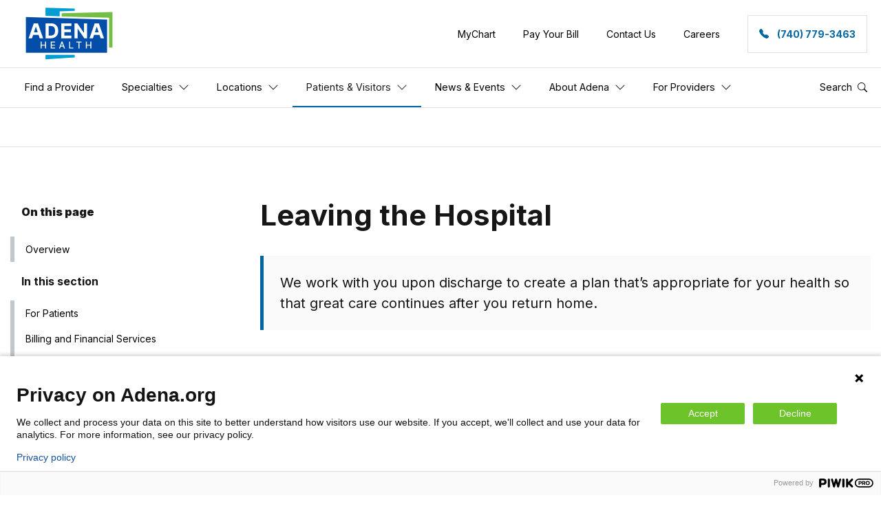

--- FILE ---
content_type: text/html; charset=utf-8
request_url: https://www.adena.org/patients-and-visitors/leaving-the-hospital
body_size: 15705
content:
 <!DOCTYPE html> <html lang="en" data-scroll="0"> <head> <meta charset="utf-8" /> <meta name="viewport" content="width=device-width, initial-scale=1"> <title>
	Leaving the Hospital: What to Know | Adena Health
</title> <script type="text/javascript">
        window.baseUrl = "https://www.adena.org";
        window.isDesignMode = false;

        window.isAdminLoggedIn = false;
    </script> <link href="/ResourcePackages/AdenaHealth/assets/dist/css/main-c2813db69b11d565f304.min.css?package=AdenaHealth" rel="stylesheet" type="text/css" /> <link rel="modulepreload" href="/ResourcePackages/AdenaHealth/web-components/dist/adena-web-components.esm.js?638884460140000000" /> <script type="module"
            src="/ResourcePackages/AdenaHealth/web-components/dist/adena-web-components.esm.js?638884460140000000"
            data-stencil
            data-resources-url="/ResourcePackages/AdenaHealth/assets/web-components/dist/"
            data-stencil-namespace="adena-web-components"></script> <script nomodule="" src="/ResourcePackages/AdenaHealth/web-components/dist/adena-web-components.js?638884460140000000" data-stencil></script> <link rel="preconnect" href="https://fonts.googleapis.com"> <link rel="preconnect" href="https://fonts.gstatic.com" crossorigin> <link href="https://fonts.googleapis.com/css2?family=PT+Sans:ital,wght@0,400;0,700;1,400;1,700&display=swap" rel="stylesheet"> <link rel="preconnect" href="https://fonts.googleapis.com"> <link rel="preconnect" href="https://fonts.gstatic.com" crossorigin> <link href="https://fonts.googleapis.com/css2?family=Inter:wght@100;200;300;400;500;600;700;800;900&display=swap" rel="stylesheet"> <link rel="icon" type="image/png" href="/ResourcePackages/AdenaHealth/assets/dist/images/icons/favicon-16x16.png" sizes="16x16" /> <link rel="icon" type="image/png" href="/ResourcePackages/AdenaHealth/assets/dist/images/icons/favicon-32x32.png" sizes="32x32" /> <link rel="icon" type="image/png" href="/ResourcePackages/AdenaHealth/assets/dist/images/icons/favicon-96x96.png" sizes="96x96" /> <link rel="icon" type="image/png" href="/ResourcePackages/AdenaHealth/assets/dist/images/icons/android-icon-192x192.png" sizes="192x192" /> <meta property="og:title" content="Leaving the Hospital: What to Know | Adena Health" /><meta property="og:description" content="At Adena Health, we ensure a smooth transition from the hospital back to your home. Learn about our discharge process and what to expect after your stay with us." /><meta property="og:url" content="https://www.adena.org/patients-and-visitors/leaving-the-hospital" /><meta property="og:type" content="website" /><meta property="og:site_name" content="Adena Health System" /><style type="text/css" media="all">/*colors*/ 
:root {
  --ahs-light-gray: #EDEDED; 
  --ahs-dark-gray: #D9D9D9;
  --ahs-green:#65AA45; 
  --ahs-light-blue: #039ED4;
  --ahs-main-blue: #1251A4;
  --ahs-bright-blue: #03147D;
  --ahs-dark-blue: #001D4C; 
}

/*text colors*/
.ahs-green-text {
  color: var(--ahs-green);
}

.ahs-dark-blue-text {
  color: var(--ahs-dark-blue);
}

.ahs-white-text {
  color:white;
}

.ahs-black-text {
  color:black;
}

/*footer a styling*/
.footer a,.footer a:hover {
  color:white;
}

.footer a:hover {
  text-decoration:underline;
}

/*backgrounds*/ 
.ahs-light-gray-bg { 
  background: var(--ahs-light-gray); 
}
.ahs-light-blue-bg { 
  background: var(--ahs-light-blue); 
}

.ahs-dark-blue-bg {
    background: var(--ahs-dark-blue);
}

.ahs-dark-gray-bg {
  background: var(--ahs-dark-gray);
}

/*buttons*/ 
.ahs-green-btn { 
  background: var(--ahs-green); 
  color: var(--ahs-dark-blue); 
  border: 2px solid var(--ahs-green);
  padding: 7px 15px; 
  font-size: 15px; 
  font-weight: 700; 
  text-align: center;
}

.ahs-outline-btn {
  background: none;
  color: var(--ahs-green);
  border: 2px solid var(--ahs-green);
  padding: 7px 15px;
  font-size: 15px;
  font-weight: 700;
  text-align: center;
}

.ahs-outline-btn:hover {
  opacity: 0.7;
  color: var(--ahs-green);
}

.ahs-btn-underline { 
  text-decoration: underline;
  text-underline-offset: 6px;
  font-size: 15px; 
} 

.ahs-btn-underline:hover { 
  text-decoration: underline;
  text-underline-offset: 6px;
  font-size: 15px; 
  opacity: 0.7; 
} 

/*two buttons*/
.ahs-two-buttons {
  margin-top: 15px;
}
.ahs-outline-btn{
    margin-left: 15px;
  }

@media screen and (max-width: 797px){
  .ahs-two-buttons {
    display: flex;
    flex-direction: column;
  }
  
  .ahs-outline-btn{
    margin-left:0;
    margin-top: 15px;
  }
}

/*links*/
.ahs-green-link {
  cursor:pointer;
  margin-left: 20px;
  text-decoration: underline;
  text-underline-offset: 5px;
  color: var(--ahs-green);
  transition: opacity .3s ease;
}

.ahs-green-link:hover {
  text-decoration: underline;
  text-underline-offset: 5px;
  color: var(--ahs-green);
  opacity: 0.7;
}

@media screen and (max-width: 766px){
.ahs-green-link-container {
 display: flex;
  flex-direction: column;
}

.ahs-green-link{
 margin-left: 0;
}
}

.ahs-white-a {
  font-size: 15px;
  color: white;
}

.ahs-white-a:hover {
  color: white;
  text-decoration: none;
  opacity: 0.7;
}

/*Dark blue widget buttons - on pages like community health*/
.ahs-widget-button-container {
  display: grid;
  grid-template-columns: auto auto auto;
  gap: 35px;
}

@media screen and (max-width: 766px){
  .ahs-widget-button-container{
    grid-template-columns: auto;
  }
}

.ahs-widget-button {
  background: var(--ahs-dark-blue);
  padding: 15px 35px;
  color: white;
  display: flex;
  justify-content: space-between;
  align-items: center;
  border-radius: 15px;
  line-height: 1.2;
  box-shadow: 0 0 1px 1px gray;
}

.ahs-widget-button:hover {
  color: white;
  opacity: 0.8;
  text-decoration:none;
}

.ahs-active-subheader-link {
 border-bottom: 2px solid var(--ahs-dark-blue);
 width: 100%;
  position:absolute;
  left: 50%;
  bottom: -15px;
  transform: translateX(-50%);
}

@media screen and (max-width: 766px){
  .ahs-active-subheader-link{
    display:none;
  }
}

/*font styles*/ 
.ahs-h1 { 
  font-weight: 700; 
  font-size: 45px; 
  line-height: 1.2;
}

.ahs-h2 { 
  font-weight: 700; 
  font-size: 35px; 
  line-height: 1.2;
}

.ahs-h2-5 { 
  font-weight: 700; 
  font-size: 30px; 
  line-height: 1.2;
}

.ahs-h3 { 
  font-weight: 700;
  font-size: 25px; 
  line-height: 1.2;
}

.ahs-h4 { 
  font-weight: 700;
  font-size: 20px; 
  line-height: 1.2;
}

.ahs-body { 
  font-size: 17px; 
  line-height: 1.3;
}

.ahs-small-green-text {
  color: var(--ahs-green);
  font-size: 14px;
  font-weight: 500;
}

/*mobile font*/
@media screen and (max-width: 480px){
.ahs-h1 { 
  font-size: 40px; 
}

}

/*general container styling*/ 
/*changes to current pretemplate containers*/
.row { 
  row-gap: 20px; 
} 

@media screen and (min-width: 766px)and (max-width: 979px){ 
  .col-md-3{ 
    flex: 0 0 50%; 
    max-width: 50%; 
  } 
} 

/*containers*/

.ahs-desktop-container { 
  max-width: 1350px;
  padding: 45px; 
  position: relative; 
  left: 50%; 
  transform: translateX(-50%); 
}

.ahs-align-vertical { 
  flex-direction: column; 
  display: flex; 
  justify-content: center; 
} 
.ahs-align-horizontal { 
  display: flex; 
  justify-content: center; 
}

.ahs-two-columns { 
  display: grid; 
  grid-template-columns: 50% 50%; 
  gap: 35px; 
}

@media screen and (max-width: 766px) {
  .ahs-two-columns { 
    grid-template-columns: 100%;
  } 
} 

/*subheader styling*/
.ahs-subheader-container {
  background: #051E3F;
  height: 50px;
}

.ahs-subheader-position {
  max-width: 1350px;
  padding: 0 45px; 
  position: relative;
  top: 25%;
  left: 50%;
  transform: translateX(-50%);
}

.ahs-subheader-elements {
  display: flex;
  justify-content: space-between;
}

@media screen and (max-width: 766px){
  .ahs-subheader-elements{
    flex-direction: column;
  }
  .ahs-subheader-container{
    height: auto;
    padding: 15px 0;
  }
}

@media screen and (max-width: 766px){
  .ahs-subheader-item{
    border-bottom: 1px solid gray;
    padding-bottom: 8px;
    margin-bottom: 8px;
  }
}
/*subheader active border*/
.ahs-active-subheader-link {
 border-bottom: 2px solid var(--ahs-dark-blue);
 width: 100%;
  position:absolute;
  left: 50%;
  bottom: -15px;
  transform: translateX(-50%);
}

@media screen and (max-width: 766px){
  .ahs-active-subheader-link{
    display:none;
  }
}

/*accordion*/
.ahs-accordion {
  width: 100%;
}

.ahs-accordion-item {
  margin-bottom: 15px;
}

.ahs-accordion-header {
  padding-bottom: 10px;
  cursor: pointer;
  font-weight: 500;
  font-size: 18px;
  border-bottom: 1px solid #021C4C;
  display: flex;
  justify-content: space-between;
}

.ahs-accordion-content {
  padding: 10px;
  overflow: hidden;
  border-bottom-left-radius: 5px;
  border-bottom-right-radius: 5px;
  max-height: 0;
  display: none;
  transition: all 0.4s ease;
}

.ahs-accordion-content.active {
  display: block;
  max-height: 1000px;
}

/*news widget styling*/
  .ahs-news-row {
    display: grid;
    grid-template-columns: auto auto auto auto;
    column-gap: 25px; 
    row-gap: 45px;
  }
  
  @media screen and (max-width: 766px) {
    .ahs-news-row {
      grid-template-columns: auto auto;
    }
  }
  
  @media screen and (max-width: 480px){
    .ahs-news-row{
      grid-template-columns: auto;
    }
  }

  .ahs-news-title {
    margin-top: 15px; 
    min-height: 75px; 
    font-weight: 700;
  }
  
  .ahs-news-item {
    position: relative;
    display: flex;
    flex-direction: column;
    justify-content: space-between;
    font-size: 16px;
    line-height: 1.2;
    min-height: 400px;
  }
  
  .ahs-news-image {
    background-size: cover !important;
    background-repeat: no-repeat !important;
    background-position: center !important;
    height: 200px;
  }
  
    .ahs-gray-pill{
      background: var(--ahs-light-gray);
      border-radius: 100px;
      padding: 6px 15px;
      text-align: center;
      font-size: 11px;
    max-width: 150px;
    }
 /*icons*/
        .ahs-icon-circle {
            display: flex;
            justify-content: center;
            align-items: center;
            width: 54px;
  min-width:54px;
  min-height:54px;
            height:54px;
            border: 4px solid #03147D;
            border-radius: 100%;
        }


/*gradients*/ 

/*thin line gradient*/ 

.ahs-divider-gradient { 
  width: 100%; 
  height: 7px; 
  background: rgb(15,162,211); 
  background: linear-gradient(90deg, rgba(15,162,211,1) 0%, rgba(68,181,128,1) 50%, rgba(114,198,54,1) 100%); 

}

/*hero section gradient no image*/ 

.ahs-hero-gradient { 
  color: white; 
  height: 350px; 
  background: linear-gradient(180deg,rgba(8,36,74,0) 1%,rgba(8,36,74,.3) 85%, #021C4C),linear-gradient(260deg,rgba(8,36,74,0),rgba(8,36,74,.05) 40%,#021C4C 75%,#021C4C 90%),linear-gradient(110deg,transparent,rgba(2,157,211,0) 47%,rgba(109,196,42,.5) 79%,rgba(2,157,211,.5) 87%,rgba(109,196,42,0)); 
} 


/*mobile specific*/
@media screen and (max-width: 480px){
.ahs-remove-mobile{
  display:none;
}
}

/*responsive iframes*/
.ahs-iframe-container {
  position: relative;
  overflow: hidden;
  width: 100%;
  padding-top: 56.25%; /* 16:9 Aspect Ratio (divide 9 by 16 = 0.5625) */
}
.ahs-responsive-iframe {
  position: absolute;
  top: 0;
  left: 0;
  bottom: 0;
  right: 0;
  width: 100%;
  height: 100%;
}

/*announcement banner*/
.ahs-announcement-banner {
  background: var(--ahs-green);
  box-shadow: inset 0 0 3px 2px rgb(0, 0, 0, 0.1);
  color:white;
  text-align: center;
  font-size: 14px;
  padding: 10px;
  display: flex;
  justify-content: center;
  align-content: center;
  align-items: center;
}</style><meta name="Generator" content="Sitefinity 15.4.8621.0 DX" /><link rel="canonical" href="https://www.adena.org/patients-and-visitors/leaving-the-hospital" /><script type="application/json" id="sf-insight-metadata">
	{"contentMetadata":"{\"Id\":\"05a509b3-928a-439f-836c-62a33096cfcf\",\"ContentType\":\"Page\",\"Title\":\"Leaving the Hospital\",\"CanonicalTitle\":\"Leaving the Hospital\",\"CanonicalUrl\":\"https://www.adena.org/patients-and-visitors/leaving-the-hospital\",\"DefaultLanguage\":\"en\",\"CreatedOn\":\"2021-11-19T16:24:33.77Z\",\"ModifiedOn\":\"2023-05-31T17:41:22.41Z\",\"SiteId\":\"7871e0c5-c5ae-4256-b257-596b2d1aeaca\",\"SiteName\":\"Adena Health System\",\"PageId\":\"05a509b3-928a-439f-836c-62a33096cfcf\"}","videosMetadata":"[]"}
</script><script type="application/json" id="sf-insight-settings">
	{"apiServerUrl":"https://api.insight.sitefinity.com","apiKey":"aee689d3-38c5-ab14-5979-2cb4b1927ff4","applicationName":"Website","trackingCookieDomain":"","keepDecTrackingCookieOnTrackingConsentRejection":false,"slidingExpirationForTrackingCookie":false,"maxAgeForTrackingCookieInDays":365,"trackYouTubeVideos":true,"crossDomainTrackingEntries":["www.adena.org"],"strategy":"Persist|False","docsHrefTestExpressions":[".*\\/docs\\/.+\\.{1}.+((\\?|\\\u0026)sfvrsn=.+){1}$",".+((\\?|\\\u0026)sf_dm_key=.+){1}$"],"sessionLengthInMinutes":30,"trackVimeoVideos":true,"useSecureCookies":true}
</script><script type="text/javascript" src="/WebResource.axd?d=[base64]&amp;t=638979293300000000">

</script><script src="https://cdn.insight.sitefinity.com/sdk/sitefinity-insight-client.min.3.1.44.js" crossorigin="" async="async">

</script><meta name="description" content="At Adena Health, we ensure a smooth transition from the hospital back to your home. Learn about our discharge process and what to expect after your stay with us." /></head> <body class="leaving-the-hospital"> <script type="text/javascript">
        (function (window, document, dataLayerName, id) {
            window[dataLayerName] = window[dataLayerName] || [], window[dataLayerName].push({ start: (new Date).getTime(), event: "stg.start" }); var scripts = document.getElementsByTagName('script')[0], tags = document.createElement('script');
            var qP = []; dataLayerName !== "dataLayer" && qP.push("data_layer_name=" + dataLayerName); var qPString = qP.length > 0 ? ("?" + qP.join("&")) : "";
            tags.async = !0, tags.src = "https://adena.containers.piwik.pro/" + id + ".js" + qPString, scripts.parentNode.insertBefore(tags, scripts);
            !function (a, n, i) { a[n] = a[n] || {}; for (var c = 0; c < i.length; c++)!function (i) { a[n][i] = a[n][i] || {}, a[n][i].api = a[n][i].api || function () { var a = [].slice.call(arguments, 0); "string" == typeof a[0] && window[dataLayerName].push({ event: n + "." + i + ":" + a[0], parameters: [].slice.call(arguments, 1) }) } }(i[c]) }(window, "ppms", ["tm", "cm"]);
        })(window, document, 'dataLayer', '2ca8a6a5-53f7-43e5-bc2d-d7712d3abe03');
    </script>  <main> 















<header id="navigation">

    
    <div class="collapse" id="navbar-search">
        

<div id="site-search">
    <div class="form-inline">
        <div class="form-group sf-search-input-wrapper" role="search">
            <i class="form-group-icon">
                <svg class='bi ' width='16' height='16' fill='currentColor'><use href='/ResourcePackages/AdenaHealth/assets/dist/svg/bootstrap-icons.svg?ver=1.13.1#search' /></svg>
            </i>
            <input type="search" title="Search Input" placeholder="Search Adena.org" id="fa9783c6-a03e-4649-b2b4-74214d21eb90" class="form-control form-group-input" aria-autocomplete="both" aria-describedby='SearchInfo-1' />
            <button type="button" class="btn btn-white form-group-button" id="f483909c-603d-43b9-98f0-c4a6a5192472"  aria-label="Submit search">
                <svg class='bi ' width='20' height='20' fill='currentColor'><use href='/ResourcePackages/AdenaHealth/assets/dist/svg/bootstrap-icons.svg?ver=1.13.1#search' /></svg>
                
            </button>
            <a data-toggle="collapse" href="#navbar-search" class="btn btn-white form-group-button" id="f483909c-603d-43b9-98f0-c4a6a5192472"  aria-label="Submit search">
                
                <svg class='bi ' width='20' height='20' fill='currentColor'><use href='/ResourcePackages/AdenaHealth/assets/dist/svg/bootstrap-icons.svg?ver=1.13.1#x-lg' /></svg>
            </a>
            <span id='SearchInfo-1' aria-hidden="true" hidden>When autocomplete results are available use up and down arrows to review and enter to select.</span>
        </div>

        <input type="hidden" data-sf-role="resultsUrl" value="/search-results" />
        <input type="hidden" data-sf-role="indexCatalogue" value="Site" />
        <input type="hidden" data-sf-role="wordsMode" value="AllWords" />
        <input type="hidden" data-sf-role="disableSuggestions" value='false' />
        <input type="hidden" data-sf-role="minSuggestionLength" value="3" />
        <input type="hidden" data-sf-role="suggestionFields" value="Title,Content" />
        <input type="hidden" data-sf-role="language" value="en" />
        <input type="hidden" data-sf-role="siteId" value="0" />
        <input type="hidden" data-sf-role="suggestionsRoute" value="/restapi/search/suggestions" />
        <input type="hidden" data-sf-role="searchTextBoxId" value='#fa9783c6-a03e-4649-b2b4-74214d21eb90' />
        <input type="hidden" data-sf-role="searchButtonId" value='#f483909c-603d-43b9-98f0-c4a6a5192472' />
    </div>
</div>







    </div>
    <div id="navigation-overlay"></div>

    <!-- Brand and Utility Navigation -->
    <nav class="navbar navbar-light" role="navigation" aria-label="main">

        <!-- Logo -->
        <a class="navbar-brand" href="/" role="link" aria-label="Navigate to the Adena homepage">
            <svg width="102" height="43">
                
                <use href="/ResourcePackages/AdenaHealth/assets/dist/spritemap.svg#icon-adena-logo"></use>
            </svg>
        </a>

        <!-- Static Navigation --->
        <ul class="navbar-nav navbar-nav--static">
            <li class="nav-item  nav-item--get-care d-none d-xl-flex">
                <a href="/mychart" class="nav-link">
                    <span class="nav-link-text">MyChart</span>

                </a>
            </li>
            <li class="nav-item d-none d-xl-flex">
                <a href="/patients-and-visitors/billing-and-financial-services/pay-online" class="nav-link">
                    <span class="nav-link-text">Pay Your Bill</span>

                </a>
            </li>
            
            <li class="nav-item d-none d-xl-flex">
                <a href="/contact-us" class="nav-link">
                    <span class="nav-link-text">Contact Us</span>

                </a>
            </li>
            <li class="nav-item d-none d-xl-flex">
                <a href="/careers" class="nav-link">
                    <span class="nav-link-text">Careers</span>
                </a>
            </li>
            <li class="nav-item nav-item--call d-none d-lg-flex">
                <a href="tel:(740) 779-3463" class="nav-link">
                    <svg class='bi ' width='14' height='14' fill='currentColor'><use href='/ResourcePackages/AdenaHealth/assets/dist/svg/bootstrap-icons.svg?ver=1.13.1#telephone-fill' /></svg>
                    <span class="nav-link-text">(740) 779-3463</span>
                </a>
            </li>
            <li class="search-toggle nav-item d-xl-none">
                <a class="nav-link" data-toggle="collapse" href="#navbar-search" role="button" aria-controls="navbar-search" aria-expanded="false" aria-label="Toggle search">
                    <svg class='bi ' width='14' height='14' fill='currentColor'><use href='/ResourcePackages/AdenaHealth/assets/dist/svg/bootstrap-icons.svg?ver=1.13.1#search' /></svg>
                    <svg class='bi ' width='14' height='14' fill='currentColor'><use href='/ResourcePackages/AdenaHealth/assets/dist/svg/bootstrap-icons.svg?ver=1.13.1#x-lg' /></svg>
                </a>
            </li>
            <li class="menu-toggle nav-item d-xl-none">
                <a class="nav-link" data-toggle="collapse" href="#navbar-slideout" role="button" aria-controls="navbar-slideout" aria-expanded="false" aria-label="Toggle navigation">
                    <svg class='bi ' width='20' height='20' fill='currentColor'><use href='/ResourcePackages/AdenaHealth/assets/dist/svg/bootstrap-icons.svg?ver=1.13.1#justify' /></svg>
                </a>
            </li>
        </ul>

        <!-- Slide-out Navigation Menu -->
        <aside class="navbar-slideout collapse navbar-collapse" id="navbar-slideout">

            <header class="navbar-slideout-header">
                <button class="close-menu" data-toggle="collapse" data-target="#navbar-slideout" aria-controls="navbar-slideout" aria-expanded="false" aria-label="Toggle navigation">
                    <svg class='bi ' width='16' height='16' fill='currentColor'><use href='/ResourcePackages/AdenaHealth/assets/dist/svg/bootstrap-icons.svg?ver=1.13.1#x-lg' /></svg>
                </button>
            </header><!-- /.navbar-slideout-header -->

            <div class="navbar-slideout-content">
                <!-- Static - no children -->
                <ul class="navbar-nav navbar-slideout-nav d-xl-none" id="navbar-slideout-collapsible">
                        <li class="nav-item">
                                <a class="nav-link" href="https://www.adena.org/providers">
                                    <span class="nav-link-text">Find a Provider</span>
                                </a>
                        </li>
                        <li class="nav-item">
                                <!-- TODO: determine if node is active, add 'collapsed' to styles, add aria-expanded="true/false"-->
                                <a class="nav-link nav-link--toggle collapsed" href="#dropdown-6c7911b2-10e9-414f-9e2f-79eb4a0493d2" data-toggle="collapse" aria-controls="navbarScroll" aria-expanded="false" aria-label="Toggle navigation">
                                    <span class="nav-link-text">Specialties</span>
                                    <svg class='bi ' width='24' height='24' fill='currentColor'><use href='/ResourcePackages/AdenaHealth/assets/dist/svg/bootstrap-icons.svg?ver=1.13.1#plus' /></svg>
                                    <svg class='bi ' width='24' height='24' fill='currentColor'><use href='/ResourcePackages/AdenaHealth/assets/dist/svg/bootstrap-icons.svg?ver=1.13.1#dash' /></svg>
                                </a>
                                <!-- TODO: determine if menu/node is active and set style 'show'-->
                                <ul class="navbar-nav navbar-slideout-nav collapse " id="dropdown-6c7911b2-10e9-414f-9e2f-79eb4a0493d2" aria-labelledby='navbarDropdownMenuLink-1' data-parent="#navbar-slideout-collapsible">
                                            <li class="nav-item">
            <a class="nav-link " href="https://www.adena.org/types-of-care/specialties/behavioral-health">Behavioral Health</a>
        </li>
        <li class="nav-item">
            <a class="nav-link " href="https://www.adena.org/heart-and-vascular-institute">Heart and Vascular Institute</a>
        </li>
        <li class="nav-item">
            <a class="nav-link " href="https://www.adena.org/types-of-care/specialties/dermatology">Dermatology</a>
        </li>
        <li class="nav-item">
            <a class="nav-link " href="https://www.adena.org/types-of-care/specialties/emergency">Emergency Care</a>
        </li>
        <li class="nav-item">
            <a class="nav-link " href="https://www.adena.org/types-of-care/specialties/gastroenterology">Gastroenterology</a>
        </li>
        <li class="nav-item">
            <a class="nav-link " href="https://www.adena.org/types-of-care/specialties/general-surgery">General Surgery</a>
        </li>
        <li class="nav-item">
            <a class="nav-link " href="https://www.adena.org/types-of-care/specialties/lab-services">Lab Services</a>
        </li>
        <li class="nav-item">
            <a class="nav-link " href="https://www.adena.org/types-of-care/specialties/neurology">Neurology</a>
        </li>
        <li class="nav-item">
            <a class="nav-link " href="https://www.adena.org/types-of-care/specialties/cancer-care-oncology">Oncology</a>
        </li>
        <li class="nav-item">
            <a class="nav-link " href="https://www.adena.org/types-of-care/specialties/orthopedics">Orthopedics</a>
        </li>
        <li class="nav-item">
            <a class="nav-link " href="https://www.adena.org/types-of-care/specialties/pediatrics">Pediatrics</a>
        </li>
        <li class="nav-item">
            <a class="nav-link " href="https://www.adena.org/types-of-care/specialties/primary-care">Primary Care</a>
        </li>
        <li class="nav-item">
            <a class="nav-link " href="https://www.adena.org/types-of-care/specialties/pulmonology">Pulmonology</a>
        </li>
        <li class="nav-item">
            <a class="nav-link " href="https://www.adena.org/types-of-care/specialties/spine-back">Spine Care</a>
        </li>
        <li class="nav-item">
            <a class="nav-link " href="https://www.adena.org/types-of-care/specialties/sports-medicine">Sports Medicine</a>
        </li>
        <li class="nav-item">
            <a class="nav-link " href="https://www.adena.org/types-of-care/specialties/urgentcare-and-walk-in-clinics">Urgent Care</a>
        </li>
        <li class="nav-item">
            <a class="nav-link " href="https://www.adena.org/types-of-care/specialties/womens-health">Women&#39;s Health</a>
        </li>

                                    <!-- Create 'All' option -->

                                        <li class="nav-item">
                                            <a class="nav-link show-all-link" href="https://www.adena.org/types-of-care">See All Specialties</a>
                                        </li>
                                </ul>
                        </li>
                        <li class="nav-item">
                                <!-- TODO: determine if node is active, add 'collapsed' to styles, add aria-expanded="true/false"-->
                                <a class="nav-link nav-link--toggle collapsed" href="#dropdown-2ccfdf06-a97d-4096-808b-d0978276d046" data-toggle="collapse" aria-controls="navbarScroll" aria-expanded="false" aria-label="Toggle navigation">
                                    <span class="nav-link-text">Locations</span>
                                    <svg class='bi ' width='24' height='24' fill='currentColor'><use href='/ResourcePackages/AdenaHealth/assets/dist/svg/bootstrap-icons.svg?ver=1.13.1#plus' /></svg>
                                    <svg class='bi ' width='24' height='24' fill='currentColor'><use href='/ResourcePackages/AdenaHealth/assets/dist/svg/bootstrap-icons.svg?ver=1.13.1#dash' /></svg>
                                </a>
                                <!-- TODO: determine if menu/node is active and set style 'show'-->
                                <ul class="navbar-nav navbar-slideout-nav collapse " id="dropdown-2ccfdf06-a97d-4096-808b-d0978276d046" aria-labelledby='navbarDropdownMenuLink-1' data-parent="#navbar-slideout-collapsible">
                                            <li class="nav-item">
            <a class="nav-link " href="https://www.adena.org/locations#emergency-care">Emergency Care (ER)</a>
        </li>
        <li class="nav-item">
            <a class="nav-link " href="https://www.adena.org/locations#family-medicine">Family Medicine</a>
        </li>
        <li class="nav-item">
            <a class="nav-link " href="https://www.adena.org/locations#hospital">Hospitals</a>
        </li>
        <li class="nav-item">
            <a class="nav-link " href="https://www.adena.org/locations#pediatrics">Pediatrics</a>
        </li>
        <li class="nav-item">
            <a class="nav-link " href="https://www.adena.org/locations#primary-care">Primary Care</a>
        </li>
        <li class="nav-item">
            <a class="nav-link " href="https://www.adena.org/locations#specialty-care">Specialty Care</a>
        </li>
        <li class="nav-item">
            <a class="nav-link " href="https://www.adena.org/locations#urgent-care">Urgent Care</a>
        </li>

                                    <!-- Create 'All' option -->

                                        <li class="nav-item">
                                            <a class="nav-link show-all-link" href="https://www.adena.org/locations">See All Locations</a>
                                        </li>
                                </ul>
                        </li>
                        <li class="nav-item">
                                <!-- TODO: determine if node is active, add 'collapsed' to styles, add aria-expanded="true/false"-->
                                <a class="nav-link nav-link--toggle " href="#dropdown-d635c3d2-3e36-4baa-a44e-c64b6d181c43" data-toggle="collapse" aria-controls="navbarScroll" aria-expanded="false" aria-label="Toggle navigation">
                                    <span class="nav-link-text">Patients &amp; Visitors</span>
                                    <svg class='bi ' width='24' height='24' fill='currentColor'><use href='/ResourcePackages/AdenaHealth/assets/dist/svg/bootstrap-icons.svg?ver=1.13.1#plus' /></svg>
                                    <svg class='bi ' width='24' height='24' fill='currentColor'><use href='/ResourcePackages/AdenaHealth/assets/dist/svg/bootstrap-icons.svg?ver=1.13.1#dash' /></svg>
                                </a>
                                <!-- TODO: determine if menu/node is active and set style 'show'-->
                                <ul class="navbar-nav navbar-slideout-nav collapse show" id="dropdown-d635c3d2-3e36-4baa-a44e-c64b6d181c43" aria-labelledby='navbarDropdownMenuLink-1' data-parent="#navbar-slideout-collapsible">
                                            <li class="nav-item">
            <a class="nav-link " href="https://www.adena.org/patients-and-visitors/for-visitors">For Visitors</a>
        </li>
        <li class="nav-item">
            <a class="nav-link " href="https://www.adena.org/patients-and-visitors/patient-rights/medical-records-request">Medical Records Request</a>
        </li>
        <li class="nav-item">
            <a class="nav-link " href="https://www.adena.org/mychart">MyChart</a>
        </li>
        <li class="nav-item">
            <a class="nav-link " href="https://www.adena.org/patients-and-visitors/for-patients">Patient &amp; Visitor Information</a>
        </li>
        <li class="nav-item">
            <a class="nav-link " href="https://www.adena.org/patients-and-visitors/billing-and-financial-services/pay-online">Pay Your Bill</a>
        </li>
        <li class="nav-item">
            <a class="nav-link " href="https://www.adena.org/patients-and-visitors/billing-and-financial-services/billing-and-insurance#PriceTransparency">Price Transparency</a>
        </li>
        <li class="nav-item">
            <a class="nav-link " href="https://www.adena.org/safety-and-security">Safety and security</a>
        </li>

                                    <!-- Create 'All' option -->

                                </ul>
                        </li>
                        <li class="nav-item">
                                <!-- TODO: determine if node is active, add 'collapsed' to styles, add aria-expanded="true/false"-->
                                <a class="nav-link nav-link--toggle collapsed" href="#dropdown-7b440998-99f2-4a51-bded-0d391d7010db" data-toggle="collapse" aria-controls="navbarScroll" aria-expanded="false" aria-label="Toggle navigation">
                                    <span class="nav-link-text">News &amp; Events</span>
                                    <svg class='bi ' width='24' height='24' fill='currentColor'><use href='/ResourcePackages/AdenaHealth/assets/dist/svg/bootstrap-icons.svg?ver=1.13.1#plus' /></svg>
                                    <svg class='bi ' width='24' height='24' fill='currentColor'><use href='/ResourcePackages/AdenaHealth/assets/dist/svg/bootstrap-icons.svg?ver=1.13.1#dash' /></svg>
                                </a>
                                <!-- TODO: determine if menu/node is active and set style 'show'-->
                                <ul class="navbar-nav navbar-slideout-nav collapse " id="dropdown-7b440998-99f2-4a51-bded-0d391d7010db" aria-labelledby='navbarDropdownMenuLink-1' data-parent="#navbar-slideout-collapsible">
                                            <li class="nav-item">
            <a class="nav-link " href="https://www.adena.org/media-resources">Media resources</a>
        </li>
        <li class="nav-item">
            <a class="nav-link " href="https://www.adena.org/articles/news">Newsroom</a>
        </li>
        <li class="nav-item">
            <a class="nav-link " href="https://www.adena.org/articles/blog">Health Focus Blog</a>
        </li>
        <li class="nav-item">
            <a class="nav-link " href="https://www.adena.org/events">Upcoming Events</a>
        </li>
        <li class="nav-item">
            <a class="nav-link " href="https://www.adena.org/walk-with-a-doc-and-just-walk-programs">Walk with a Doc / Just Walk</a>
        </li>

                                    <!-- Create 'All' option -->

                                </ul>
                        </li>
                        <li class="nav-item">
                                <!-- TODO: determine if node is active, add 'collapsed' to styles, add aria-expanded="true/false"-->
                                <a class="nav-link nav-link--toggle collapsed" href="#dropdown-6621ac92-3b0f-4540-a472-6ce8b0da7d97" data-toggle="collapse" aria-controls="navbarScroll" aria-expanded="false" aria-label="Toggle navigation">
                                    <span class="nav-link-text">About Adena</span>
                                    <svg class='bi ' width='24' height='24' fill='currentColor'><use href='/ResourcePackages/AdenaHealth/assets/dist/svg/bootstrap-icons.svg?ver=1.13.1#plus' /></svg>
                                    <svg class='bi ' width='24' height='24' fill='currentColor'><use href='/ResourcePackages/AdenaHealth/assets/dist/svg/bootstrap-icons.svg?ver=1.13.1#dash' /></svg>
                                </a>
                                <!-- TODO: determine if menu/node is active and set style 'show'-->
                                <ul class="navbar-nav navbar-slideout-nav collapse " id="dropdown-6621ac92-3b0f-4540-a472-6ce8b0da7d97" aria-labelledby='navbarDropdownMenuLink-1' data-parent="#navbar-slideout-collapsible">
                                            <li class="nav-item">
            <a class="nav-link " href="https://www.adena.org/about-adena/overview">About Adena</a>
        </li>
        <li class="nav-item">
            <a class="nav-link " href="https://www.adena.org/about-adena/history">Our History</a>
        </li>
        <li class="nav-item">
            <a class="nav-link " href="https://www.adena.org/foundation/adena-foundation">Adena Health Foundation</a>
        </li>
        <li class="nav-item">
            <a class="nav-link " href="https://www.adena.org/community-health/overview">Community Health</a>
        </li>
        <li class="nav-item">
            <a class="nav-link " href="https://www.adena.org/community-health/adena-mobile-clinic">Adena Mobile Clinic</a>
        </li>
        <li class="nav-item">
            <a class="nav-link " href="https://www.adena.org/about-adena/awards-and-accolades">Awards &amp; Accolades</a>
        </li>
        <li class="nav-item">
            <a class="nav-link " href="https://www.adena.org/about-adena/board-of-trustees">Board of Trustees</a>
        </li>
        <li class="nav-item">
            <a class="nav-link " href="https://www.adena.org/about-adena/volunteer">Volunteer Opportunities</a>
        </li>

                                    <!-- Create 'All' option -->

                                </ul>
                        </li>
                        <li class="nav-item">
                                <!-- TODO: determine if node is active, add 'collapsed' to styles, add aria-expanded="true/false"-->
                                <a class="nav-link nav-link--toggle collapsed" href="#dropdown-a49d6752-17e1-42c5-8971-9176a1594dca" data-toggle="collapse" aria-controls="navbarScroll" aria-expanded="false" aria-label="Toggle navigation">
                                    <span class="nav-link-text">For Providers</span>
                                    <svg class='bi ' width='24' height='24' fill='currentColor'><use href='/ResourcePackages/AdenaHealth/assets/dist/svg/bootstrap-icons.svg?ver=1.13.1#plus' /></svg>
                                    <svg class='bi ' width='24' height='24' fill='currentColor'><use href='/ResourcePackages/AdenaHealth/assets/dist/svg/bootstrap-icons.svg?ver=1.13.1#dash' /></svg>
                                </a>
                                <!-- TODO: determine if menu/node is active and set style 'show'-->
                                <ul class="navbar-nav navbar-slideout-nav collapse " id="dropdown-a49d6752-17e1-42c5-8971-9176a1594dca" aria-labelledby='navbarDropdownMenuLink-1' data-parent="#navbar-slideout-collapsible">
                                            <li class="nav-item">
            <a class="nav-link " href="https://www.adena.org/health-care-professionals">Overview</a>
        </li>
        <li class="nav-item">
            <a class="nav-link " href="https://www.adena.org/health-care-professionals/medical-education">Medical Education</a>
        </li>
        <li class="nav-item">
            <a class="nav-link " href="https://www.adena.org/health-care-professionals/patient-referrals">Patient Referrals</a>
        </li>

                                    <!-- Create 'All' option -->

                                </ul>
                        </li>
                </ul>

                <!-- Static - no children -->
                <ul class="navbar-nav navbar-slideout-nav">
                    <li class="nav-item">
                        <a class="nav-link" href="/mychart">
                            <span class="nav-link-text">MyChart</span>
                        </a>
                    </li>
                    <li class="nav-item">
                        <a class="nav-link" href="/patients-and-visitors/billing-and-financial-services/pay-online">
                            <span class="nav-link-text">Pay Your Bill</span>
                        </a>
                    </li>
                    <li class="nav-item">
                        <a class="nav-link" href="/contact-us">
                            <span class="nav-link-text">Contact Us</span>
                        </a>
                    </li>

                    <li class="nav-item">
                        <a class="nav-link" href="/careers/">
                            <span class="nav-link-text">Careers</span>
                        </a>
                    </li>

                    <li class="nav-item--call">
                        <a href="tel:(740) 779-3463" class="nav-link">
                            <svg class='bi ' width='14' height='14' fill='currentColor'><use href='/ResourcePackages/AdenaHealth/assets/dist/svg/bootstrap-icons.svg?ver=1.13.1#telephone-fill' /></svg>
                            <span class="nav-link-text">(740) 779-3463</span>
                        </a>
                    </li>
                </ul>
            </div><!-- /.navbar-slideout-content -->

        </aside>

    </nav>

    <!-- Main Navigation -->
    <nav class="navbar navbar-expand-xl navbar-light navbar-new" role="navigation" aria-label="mobile">

        <div class="collapse navbar-collapse" id="navbar">
            <ul class="navbar-nav mr-auto">
                    <li class="nav-item  ">
                        <a class="nav-link "
                           href="https://www.adena.org/providers"
                           role="button"
                           
                           >
                            Find a Provider
                        </a>
                    </li>
                    <li class="nav-item  dropdown">
                        <a class="nav-link dropdown-toggle"
                           href="https://www.adena.org/types-of-care"
                           role="button"
                           data-toggle=dropdown
                           aria-expanded=false>
                            Specialties
                                <svg xmlns="http://www.w3.org/2000/svg" width="16" height="16" fill="currentColor" class="bi bi-chevron-down" viewBox="0 0 16 16">
                                    <use href="/ResourcePackages/AdenaHealth/assets/dist/svg/bootstrap-icons.svg#chevron-down"></use>
                                </svg>
                                <svg xmlns="http://www.w3.org/2000/svg" width="16" height="16" fill="currentColor" class="bi bi-chevron-down" viewBox="0 0 16 16">
                                    <use href="/ResourcePackages/AdenaHealth/assets/dist/svg/bootstrap-icons.svg#chevron-up"></use>
                                </svg>
                        </a>
                            <div class="dropdown-menu">

                                    <a class="dropdown-item

                                        "
                                       href="https://www.adena.org/types-of-care/specialties/behavioral-health">Behavioral Health</a>
                                    <a class="dropdown-item

                                        "
                                       href="https://www.adena.org/heart-and-vascular-institute">Heart and Vascular Institute</a>
                                    <a class="dropdown-item

                                        "
                                       href="https://www.adena.org/types-of-care/specialties/dermatology">Dermatology</a>
                                    <a class="dropdown-item

                                        "
                                       href="https://www.adena.org/types-of-care/specialties/emergency">Emergency Care</a>
                                    <a class="dropdown-item

                                        "
                                       href="https://www.adena.org/types-of-care/specialties/gastroenterology">Gastroenterology</a>
                                    <a class="dropdown-item

                                        "
                                       href="https://www.adena.org/types-of-care/specialties/general-surgery">General Surgery</a>
                                    <a class="dropdown-item

                                        "
                                       href="https://www.adena.org/types-of-care/specialties/lab-services">Lab Services</a>
                                    <a class="dropdown-item

                                        "
                                       href="https://www.adena.org/types-of-care/specialties/neurology">Neurology</a>
                                    <a class="dropdown-item

                                        "
                                       href="https://www.adena.org/types-of-care/specialties/cancer-care-oncology">Oncology</a>
                                    <a class="dropdown-item

                                        "
                                       href="https://www.adena.org/types-of-care/specialties/orthopedics">Orthopedics</a>
                                    <a class="dropdown-item

                                        "
                                       href="https://www.adena.org/types-of-care/specialties/pediatrics">Pediatrics</a>
                                    <a class="dropdown-item

                                        "
                                       href="https://www.adena.org/types-of-care/specialties/primary-care">Primary Care</a>
                                    <a class="dropdown-item

                                        "
                                       href="https://www.adena.org/types-of-care/specialties/pulmonology">Pulmonology</a>
                                    <a class="dropdown-item

                                        "
                                       href="https://www.adena.org/types-of-care/specialties/spine-back">Spine Care</a>
                                    <a class="dropdown-item

                                        "
                                       href="https://www.adena.org/types-of-care/specialties/sports-medicine">Sports Medicine</a>
                                    <a class="dropdown-item

                                        "
                                       href="https://www.adena.org/types-of-care/specialties/urgentcare-and-walk-in-clinics">Urgent Care</a>
                                    <a class="dropdown-item

                                        "
                                       href="https://www.adena.org/types-of-care/specialties/womens-health">Women&#39;s Health</a>

                                <!-- Create 'All' option -->

                                    <a class="dropdown-item show-all-link" href="https://www.adena.org/types-of-care">See All Specialties</a>


                            </div>
                    </li>
                    <li class="nav-item  dropdown">
                        <a class="nav-link dropdown-toggle"
                           href="https://www.adena.org/locations"
                           role="button"
                           data-toggle=dropdown
                           aria-expanded=false>
                            Locations
                                <svg xmlns="http://www.w3.org/2000/svg" width="16" height="16" fill="currentColor" class="bi bi-chevron-down" viewBox="0 0 16 16">
                                    <use href="/ResourcePackages/AdenaHealth/assets/dist/svg/bootstrap-icons.svg#chevron-down"></use>
                                </svg>
                                <svg xmlns="http://www.w3.org/2000/svg" width="16" height="16" fill="currentColor" class="bi bi-chevron-down" viewBox="0 0 16 16">
                                    <use href="/ResourcePackages/AdenaHealth/assets/dist/svg/bootstrap-icons.svg#chevron-up"></use>
                                </svg>
                        </a>
                            <div class="dropdown-menu">

                                    <a class="dropdown-item

                                        "
                                       href="https://www.adena.org/locations#emergency-care">Emergency Care (ER)</a>
                                    <a class="dropdown-item

                                        "
                                       href="https://www.adena.org/locations#family-medicine">Family Medicine</a>
                                    <a class="dropdown-item

                                        "
                                       href="https://www.adena.org/locations#hospital">Hospitals</a>
                                    <a class="dropdown-item

                                        "
                                       href="https://www.adena.org/locations#pediatrics">Pediatrics</a>
                                    <a class="dropdown-item

                                        "
                                       href="https://www.adena.org/locations#primary-care">Primary Care</a>
                                    <a class="dropdown-item

                                        "
                                       href="https://www.adena.org/locations#specialty-care">Specialty Care</a>
                                    <a class="dropdown-item

                                        "
                                       href="https://www.adena.org/locations#urgent-care">Urgent Care</a>

                                <!-- Create 'All' option -->

                                    <a class="dropdown-item show-all-link" href="https://www.adena.org/locations">See All Locations</a>


                            </div>
                    </li>
                    <li class="nav-item active dropdown">
                        <a class="nav-link dropdown-toggle"
                           href="https://www.adena.org/patients-and-visitors"
                           role="button"
                           data-toggle=dropdown
                           aria-expanded=false>
                            Patients &amp; Visitors
                                <svg xmlns="http://www.w3.org/2000/svg" width="16" height="16" fill="currentColor" class="bi bi-chevron-down" viewBox="0 0 16 16">
                                    <use href="/ResourcePackages/AdenaHealth/assets/dist/svg/bootstrap-icons.svg#chevron-down"></use>
                                </svg>
                                <svg xmlns="http://www.w3.org/2000/svg" width="16" height="16" fill="currentColor" class="bi bi-chevron-down" viewBox="0 0 16 16">
                                    <use href="/ResourcePackages/AdenaHealth/assets/dist/svg/bootstrap-icons.svg#chevron-up"></use>
                                </svg>
                        </a>
                            <div class="dropdown-menu">

                                    <a class="dropdown-item

                                        "
                                       href="https://www.adena.org/patients-and-visitors/for-visitors">For Visitors</a>
                                    <a class="dropdown-item

                                        "
                                       href="https://www.adena.org/patients-and-visitors/patient-rights/medical-records-request">Medical Records Request</a>
                                    <a class="dropdown-item

                                        "
                                       href="https://www.adena.org/mychart">MyChart</a>
                                    <a class="dropdown-item

                                        "
                                       href="https://www.adena.org/patients-and-visitors/for-patients">Patient &amp; Visitor Information</a>
                                    <a class="dropdown-item

                                        "
                                       href="https://www.adena.org/patients-and-visitors/billing-and-financial-services/pay-online">Pay Your Bill</a>
                                    <a class="dropdown-item

                                        "
                                       href="https://www.adena.org/patients-and-visitors/billing-and-financial-services/billing-and-insurance#PriceTransparency">Price Transparency</a>
                                    <a class="dropdown-item

                                        "
                                       href="https://www.adena.org/safety-and-security">Safety and security</a>

                                <!-- Create 'All' option -->



                            </div>
                    </li>
                    <li class="nav-item  dropdown">
                        <a class="nav-link dropdown-toggle"
                           href="https://www.adena.org/articles"
                           role="button"
                           data-toggle=dropdown
                           aria-expanded=false>
                            News &amp; Events
                                <svg xmlns="http://www.w3.org/2000/svg" width="16" height="16" fill="currentColor" class="bi bi-chevron-down" viewBox="0 0 16 16">
                                    <use href="/ResourcePackages/AdenaHealth/assets/dist/svg/bootstrap-icons.svg#chevron-down"></use>
                                </svg>
                                <svg xmlns="http://www.w3.org/2000/svg" width="16" height="16" fill="currentColor" class="bi bi-chevron-down" viewBox="0 0 16 16">
                                    <use href="/ResourcePackages/AdenaHealth/assets/dist/svg/bootstrap-icons.svg#chevron-up"></use>
                                </svg>
                        </a>
                            <div class="dropdown-menu">

                                    <a class="dropdown-item

                                        "
                                       href="https://www.adena.org/media-resources">Media resources</a>
                                    <a class="dropdown-item

                                        "
                                       href="https://www.adena.org/articles/news">Newsroom</a>
                                    <a class="dropdown-item

                                        "
                                       href="https://www.adena.org/articles/blog">Health Focus Blog</a>
                                    <a class="dropdown-item

                                        "
                                       href="https://www.adena.org/events">Upcoming Events</a>
                                    <a class="dropdown-item

                                        "
                                       href="https://www.adena.org/walk-with-a-doc-and-just-walk-programs">Walk with a Doc / Just Walk</a>

                                <!-- Create 'All' option -->



                            </div>
                    </li>
                    <li class="nav-item  dropdown">
                        <a class="nav-link dropdown-toggle"
                           href="#"
                           role="button"
                           data-toggle=dropdown
                           aria-expanded=false>
                            About Adena
                                <svg xmlns="http://www.w3.org/2000/svg" width="16" height="16" fill="currentColor" class="bi bi-chevron-down" viewBox="0 0 16 16">
                                    <use href="/ResourcePackages/AdenaHealth/assets/dist/svg/bootstrap-icons.svg#chevron-down"></use>
                                </svg>
                                <svg xmlns="http://www.w3.org/2000/svg" width="16" height="16" fill="currentColor" class="bi bi-chevron-down" viewBox="0 0 16 16">
                                    <use href="/ResourcePackages/AdenaHealth/assets/dist/svg/bootstrap-icons.svg#chevron-up"></use>
                                </svg>
                        </a>
                            <div class="dropdown-menu">

                                    <a class="dropdown-item

                                        "
                                       href="https://www.adena.org/about-adena/overview">About Adena</a>
                                    <a class="dropdown-item

                                        "
                                       href="https://www.adena.org/about-adena/history">Our History</a>
                                    <a class="dropdown-item

                                        "
                                       href="https://www.adena.org/foundation/adena-foundation">Adena Health Foundation</a>
                                    <a class="dropdown-item

                                        "
                                       href="https://www.adena.org/community-health/overview">Community Health</a>
                                    <a class="dropdown-item

                                        "
                                       href="https://www.adena.org/community-health/adena-mobile-clinic">Adena Mobile Clinic</a>
                                    <a class="dropdown-item

                                        "
                                       href="https://www.adena.org/about-adena/awards-and-accolades">Awards &amp; Accolades</a>
                                    <a class="dropdown-item

                                        "
                                       href="https://www.adena.org/about-adena/board-of-trustees">Board of Trustees</a>
                                    <a class="dropdown-item

                                        "
                                       href="https://www.adena.org/about-adena/volunteer">Volunteer Opportunities</a>

                                <!-- Create 'All' option -->



                            </div>
                    </li>
                    <li class="nav-item  dropdown">
                        <a class="nav-link dropdown-toggle"
                           href="https://www.adena.org/health-care-professionals"
                           role="button"
                           data-toggle=dropdown
                           aria-expanded=false>
                            For Providers
                                <svg xmlns="http://www.w3.org/2000/svg" width="16" height="16" fill="currentColor" class="bi bi-chevron-down" viewBox="0 0 16 16">
                                    <use href="/ResourcePackages/AdenaHealth/assets/dist/svg/bootstrap-icons.svg#chevron-down"></use>
                                </svg>
                                <svg xmlns="http://www.w3.org/2000/svg" width="16" height="16" fill="currentColor" class="bi bi-chevron-down" viewBox="0 0 16 16">
                                    <use href="/ResourcePackages/AdenaHealth/assets/dist/svg/bootstrap-icons.svg#chevron-up"></use>
                                </svg>
                        </a>
                            <div class="dropdown-menu">

                                    <a class="dropdown-item

                                        "
                                       href="https://www.adena.org/health-care-professionals">Overview</a>
                                    <a class="dropdown-item

                                        "
                                       href="https://www.adena.org/health-care-professionals/medical-education">Medical Education</a>
                                    <a class="dropdown-item

                                        "
                                       href="https://www.adena.org/health-care-professionals/patient-referrals">Patient Referrals</a>

                                <!-- Create 'All' option -->



                            </div>
                    </li>

                <li class="nav-item  nav-item--search">
                    <a class="nav-link" data-toggle="collapse" href="#navbar-search" role="button" aria-controls="navbar-search" aria-expanded="false" aria-label="Toggle search">
                        Search
                        <svg class='bi ' width='14' height='14' fill='currentColor'><use href='/ResourcePackages/AdenaHealth/assets/dist/svg/bootstrap-icons.svg?ver=1.13.1#search' /></svg>
                        <svg class='bi ' width='14' height='14' fill='currentColor'><use href='/ResourcePackages/AdenaHealth/assets/dist/svg/bootstrap-icons.svg?ver=1.13.1#x-lg' /></svg>
                    </a>
                </li>

            </ul>
        </div>
        <div class="search-toggle d-none">
            <a class="nav-link" data-toggle="collapse" href="#navbar-search" role="button" aria-controls="navbar-search" aria-expanded="false" aria-label="Toggle search">
                <svg class='bi ' width='14' height='14' fill='currentColor'><use href='/ResourcePackages/AdenaHealth/assets/dist/svg/bootstrap-icons.svg?ver=1.13.1#search' /></svg>
                <svg class='bi ' width='14' height='14' fill='currentColor'><use href='/ResourcePackages/AdenaHealth/assets/dist/svg/bootstrap-icons.svg?ver=1.13.1#x-lg' /></svg>
            </a>
        </div>
        <div class="menu-toggle d-none">
            <a class="nav-link" data-toggle="collapse" href="#navbar-slideout" role="button" aria-controls="navbar-slideout" aria-expanded="false" aria-label="Toggle navigation">
                <svg class='bi ' width='20' height='20' fill='currentColor'><use href='/ResourcePackages/AdenaHealth/assets/dist/svg/bootstrap-icons.svg?ver=1.13.1#justify' /></svg>
            </a>
        </div>
    </nav>

</header>

                                    





<div id="Contentplaceholder1_TEEEE687E022_Col00" class="sf_colsIn main" data-sf-element="Container Wrapper" data-placeholder-label="Main Content Placeholder"><bs-scroll-spy>
    <div slot="menu-title">
        <div id="Contentplaceholder1_TEA7A7582026_Col00" class="sf_colsIn" data-sf-element="Menu Title" data-placeholder-label="Menu Title">
<div class="content-block" >
    <div ><strong>On this page</strong></div>    
</div>

        </div>
    </div>
    <div id="Contentplaceholder1_TEA7A7582026_Col01" class="sf_colsIn" data-sf-element="Navigation Content Wrapper" data-placeholder-label="Navigation Content Wrapper"><div id="Contentplaceholder1_C005_Col00" class="sf_colsIn container-fluid" data-sf-element="Container" data-placeholder-label="Container">
<div class="content-block" >
    <div ><h1>Leaving the Hospital</h1><blockquote>We work with you upon discharge to create a plan that&rsquo;s appropriate for your health so that great care continues after you return home.</blockquote><div><br /></div><p>Adena takes great care to ensure your ongoing health after you&rsquo;ve received treatment. If services such as nursing, therapy or medical equipment are needed for your continued recuperation at home, a case manager or social worker may be involved in helping to arrange this for you.</p><p>Any prescriptions for medications to be taken at home can be filled at your pharmacy of choice. If you have any questions or concerns, regarding your prescription, you should speak with your physician or nurse prior to discharge.</p><p>On your discharge date, please arrange for someone to drive you home prior to 11 a.m.</p><p>Once you arrive home, carefully follow any instructions given to you by your physician or caregiver. These are specific to your situation and will help in your full recovery. If you find your condition is not improving, contact your doctor. For any life-threatening emergency or symptoms such as fever, sudden numbness, sudden confusion, blurred vision, sudden trouble walking, severe headaches, or chest pain, dial 9-1-1 immediately.</p><p>If you receive a patient questionnaire in the mail, please take the time to fill it out completely and mail it back. Your feedback about your experience with us is incredibly valuable and helps us to improve our services.</p></div>    
</div>
</div>


    </div>
    <div slot="after-menu" id="after-menu">
        <div id="Contentplaceholder1_TEA7A7582026_Col02" class="sf_colsIn" data-sf-element="After Menu" data-placeholder-label="After Menu">
<div class="content-block" >
    <div ><strong>In this section</strong></div>    
</div>



<div>
    <nav>
        

        
        <ul class="nav flex-column">
            
     <li class="nav-item">
        <a class="nav-link " href="/patients-and-visitors/for-patients" target="_self">For Patients</a>

    </li>
     <li class="nav-item">
        <a class="nav-link " href="/patients-and-visitors/billing-and-financial-services" target="_self">Billing and Financial Services</a>

    </li>
     <li class="nav-item">
        <a class="nav-link " href="/patients-and-visitors/patient-portal" target="_self">Patient Portal</a>

    </li>
     <li class="nav-item">
        <a class="nav-link " href="/patients-and-visitors/patient-rights" target="_self">Patient Rights</a>

    </li>
     <li class="nav-item">
        <a class="nav-link current" href="/patients-and-visitors/leaving-the-hospital" target="_self">Leaving the Hospital</a>

    </li>
     <li class="nav-item">
        <a class="nav-link " href="/patients-and-visitors/for-visitors" target="_self">For Visitors</a>

    </li>
     <li class="nav-item">
        <a class="nav-link " href="/safety-and-security" target="_self">Safety and security</a>

    </li>
     <li class="nav-item">
        <a class="nav-link " href="/daisy-award" target="_self">DAISY Award</a>

    </li>
        </ul>
    </nav>
</div>






        </div>
    </div>
    <div slot="hero" id="hero">
        <div id="Contentplaceholder1_TEA7A7582026_Col03" class="sf_colsIn" data-sf-element="Hero" data-placeholder-label="Hero">

        </div>
    </div>
</bs-scroll-spy>
</div>



    <footer id="footer" class="footer">
        <div class="container-fluid">
            <div class="row">
                
                <div class="col-12 footer-links">
                    <div class="row">
                        
                        <div class="col-lg">
                            <a href="/" class="d-block" title="Home">
                                <img width="130.48px" height="78.4px" src="/ResourcePackages/AdenaHealth/assets/dist/images/logo@2x.png" alt="Adena Logo" />
                            </a>
                            <ul class="footer-list footer-list--social list-unstyled">
                                    <li>
                                        <a href="https://www.facebook.com/AdenaHealthSystem" target="_blank" aria-label="link to facebook">
                                            <i><svg class='bi ' width='24' height='24' fill='currentColor'><use href='/ResourcePackages/AdenaHealth/assets/dist/svg/bootstrap-icons.svg?ver=1.13.1#facebook' /></svg></i>
                                        </a>
                                    </li>
                                    <li>
                                        <a href="https://x.com/AdenaHealth" target="_blank" aria-label="link to twitter-x">
                                            <i><svg class='bi ' width='24' height='24' fill='currentColor'><use href='/ResourcePackages/AdenaHealth/assets/dist/svg/bootstrap-icons.svg?ver=1.13.1#twitter-x' /></svg></i>
                                        </a>
                                    </li>
                                    <li>
                                        <a href="https://www.youtube.com/user/AdenaHealth" target="_blank" aria-label="link to youtube">
                                            <i><svg class='bi ' width='24' height='24' fill='currentColor'><use href='/ResourcePackages/AdenaHealth/assets/dist/svg/bootstrap-icons.svg?ver=1.13.1#youtube' /></svg></i>
                                        </a>
                                    </li>
                                    <li>
                                        <a href="https://instagram.com/AdenaMedical" target="_blank" aria-label="link to instagram">
                                            <i><svg class='bi ' width='24' height='24' fill='currentColor'><use href='/ResourcePackages/AdenaHealth/assets/dist/svg/bootstrap-icons.svg?ver=1.13.1#instagram' /></svg></i>
                                        </a>
                                    </li>
                            </ul>
                        </div>
                            <div class="col-lg footer-links-col">
                                    <ul class="footer-list list-unstyled">
                                        <li>
                                            <strong>Patients &amp; Visitors</strong>
                                        </li>
                                            <li>
                                                <a href="https://doctors.adena.org/" target="_blank">Find a Provider</a>
                                            </li>
                                            <li>
                                                <a href="/types-of-care" target="">Types of Care</a>
                                            </li>
                                            <li>
                                                <a href="/locations" target="">Locations</a>
                                            </li>
                                            <li>
                                                <a href="/mychart" target="">MyChart</a>
                                            </li>
                                            <li>
                                                <a href="/patients-and-visitors/billing-and-financial-services/pay-online" target="">Pay Online</a>
                                            </li>
                                            <li>
                                                <a href="/patients-and-visitors/patient-rights/medical-records-request" target="">Medical Records Request</a>
                                            </li>
                                            <li>
                                                <a href="/patients-and-visitors/for-visitors" target="">For Visitors</a>
                                            </li>
                                    </ul>
                                    <ul class="footer-list list-unstyled">
                                        <li>
                                            <strong>Health Care Professionals</strong>
                                        </li>
                                            <li>
                                                <a href="/health-care-professionals/medical-education" target="">Medical Education</a>
                                            </li>
                                            <li>
                                                <a href="/health-care-professionals/patient-referrals" target="">Patient Referrals</a>
                                            </li>
                                            <li>
                                                <a href="/careers/provider-job-search" target="">Provider Job Search</a>
                                            </li>
                                            <li>
                                                <a href="https://iresponse.mycactus.net/adenahealthiresponse/Account/Login?ReturnUrl=%2Fadenahealthiresponse%2F" target="_blank">Online Physician/APP Verification</a>
                                            </li>
                                    </ul>
                            </div>
                            <div class="col-lg footer-links-col">
                                    <ul class="footer-list list-unstyled">
                                        <li>
                                            <strong>In the Community</strong>
                                        </li>
                                            <li>
                                                <a href="/community-health/overview" target="">Community Health</a>
                                            </li>
                                            <li>
                                                <a href="/foundation/adena-foundation" target="">Adena Health Foundation</a>
                                            </li>
                                            <li>
                                                <a href="/community-health/adena-mobile-clinic" target="">Adena Mobile Clinic</a>
                                            </li>
                                    </ul>
                                    <ul class="footer-list list-unstyled">
                                        <li>
                                            <strong>Adena</strong>
                                        </li>
                                            <li>
                                                <a href="/careers" target="">Careers</a>
                                            </li>
                                            <li>
                                                <a href="/events" target="">Events</a>
                                            </li>
                                            <li>
                                                <a target="_blank">News</a>
                                            </li>
                                            <li>
                                                <a href="/contractor-services" target="">Contractor Services</a>
                                            </li>
                                            <li>
                                                <a href="/about-adena/volunteer" target="">Volunteer</a>
                                            </li>
                                    </ul>
                                    <ul class="footer-list list-unstyled">
                                        <li>
                                            <strong>Billing and Insurance</strong>
                                        </li>
                                            <li>
                                                <a href="https://www.adena.org/patients-and-visitors/billing-and-financial-services/billing-and-insurance#PriceTransparency" target="_blank">Price Transparency - Calculate Your Estimate</a>
                                            </li>
                                    </ul>
                            </div>
                            <div class="col-lg footer-links-col">
                                    <ul class="footer-list list-unstyled">
                                        <li>
                                            <strong>Adena Regional Medical Center</strong>
                                        </li>
                                            <li>
                                                <a href="https://search.hospitalpriceindex.com/hpi2/machineReadable/AdenaRegionalMedicalCenter/10272" target="_blank">Price Transparency</a>
                                            </li>
                                    </ul>
                                    <ul class="footer-list list-unstyled">
                                        <li>
                                            <strong>Adena Greenfield Medical Center</strong>
                                        </li>
                                            <li>
                                                <a href="https://search.hospitalpriceindex.com/hpi2/machineReadable/AdenaGreenfieldMedicalCenter/10270" target="_blank">Price Transparency</a>
                                            </li>
                                    </ul>
                                    <ul class="footer-list list-unstyled">
                                        <li>
                                            <strong>Adena Pike Medical Center</strong>
                                        </li>
                                            <li>
                                                <a href="https://search.hospitalpriceindex.com/hpi2/machineReadable/AdenaPikeMedicalCenter/10271" target="_blank">Price Transparency</a>
                                            </li>
                                    </ul>
                                    <ul class="footer-list list-unstyled">
                                        <li>
                                            <strong>Adena Fayette Medical Center</strong>
                                        </li>
                                            <li>
                                                <a href="https://search.hospitalpriceindex.com/hpi2/machineReadable/AdenaFayetteMedicalCenter/10269" target="_blank">Price Transparency</a>
                                            </li>
                                    </ul>
                            </div>
                    </div>
                </div>
                
                <div class="col-12 footer-i18n">
                    <div class="row">
                        <div class="col">
                            <p>Language assistance available: <a target="_blank" href="/language-assistance-services">Español (Spanish)</a> | <a target="_blank" href="/language-assistance-services">नेपाली (Nepali)</a> | <a target="_blank" href="/language-assistance-services">العربي (Arabic)</a> | <a target="_blank" href="/language-assistance-services">Soomaali (Somali)</a> | <a target="_blank" href="/language-assistance-services">中文 (Chinese)</a> | <a target="_blank" href="/language-assistance-services">廣東話 (Cantonese)</a> | <a target="_blank" href="/language-assistance-services">Русский (Rusian)</a> | <a target="_blank" href="/language-assistance-services">Français (French)</a> | <a target="_blank" href="/language-assistance-services">Tiếng Việt (Vietnamese)</a> | <a target="_blank" href="/language-assistance-services">አማርኛ (Amharic)</a> | <a target="_blank" href="/language-assistance-services">한국어 (Korean)</a> | <a target="_blank" href="/language-assistance-services">မြန်မာ (Burmese)</a> | <a target="_blank" href="/language-assistance-services">ትግሪኛ (Tigrinya)</a> | <a target="_blank" href="/language-assistance-services">हिन्दी (Hindi)</a> | <a target="_blank" href="/language-assistance-services">Kiswahili (Swahili)</a></p>
                        </div>
                    </div>
                </div>
                
                <div class="col-12 footer-copyright">
                    <div class="row justify-content-lg-between">
                        <div class="col-lg-auto">
                            <a href="https://www.adena.org/docs/default-source/default-document-library/notice-of-nondiscrimination-04-02-2025-final.pdf" target="_blank">Section 1557 Notice of Nondiscrimination</a> | <a href="/disclaimer" target="">Disclaimer</a> | <a href="/patients-and-visitors/patient-rights/overview" target="">Patient Rights & Privacy Policy</a> | <a href="https://vdi.adena.org/vpn/index.html" target="_blank">Employees</a> | <a href="/adena-health-plan" target="">Adena Health Plan</a>
                        </div>
                        <div class="col-lg-auto">
                            <p>&copy; 2009-2026 Adena Health System. All Rights Reserved.</p>
                        </div>
                    </div>
                </div>
            </div>
        </div>
    </footer>


 </main>  <script src="/ScriptResource.axd?d=6DQe8ARl7A9TiuWej5ttCrrOX46pLDzkR29IhMwzykSmHTQT6JsGOXUJQ-JuCxs6HamIGZz9LQdRuSrhzIK8ICwy2XJyYskpWNSFHRuar6JosBnao9fFTyrctlvD8eAWkSWdqZUpt7qiKCEpwssYsIeMbyCcczf_LyEbiB3cAFCSp-Ca9nAXiVQhq48ZpsPG0&amp;t=7f5ccda1" type="text/javascript"></script><script src="/ScriptResource.axd?d=74FHISOx3fOPKwLxL0RMYngl43yicaNyVQOPnNnz4MaSz-7xaVirP8AOX79VJwyCWqEmLImXhOCvV94wejk3VhphcYbQ7w-N2GWPizuKqo20arXgqRj9LMinKrTzQPs_cFoCrsUcty0vqIfuRLhBHZpkZ_62kYU6RUWIIiMynqkJ3x7kPH0fUnatSJLPehfD0&amp;t=7f5ccda1" type="text/javascript"></script><script src="https://cdn.jsdelivr.net/npm/bootstrap@4.6.0/dist/js/bootstrap.bundle.min.js" type="text/javascript"></script><script src="/ResourcePackages/AdenaHealth/assets/dist/js/main-3d002c83febd9b8cd0c1.min.js?package=AdenaHealth" type="text/javascript"></script><script src="/ScriptResource.axd?d=BipRCKUteAIr0PTUVR7xoy84LXxUxoY9Gumi2UJuSe1Zxi1Poc8exCbxs3ujXE2AXnMWGOhBpem9hIXxr4_qY_8BoLJ4td65utZBpZz2dQ-FDFdb9aR3oA_1KwFmQ9bCmDmH86wTcEw4cgZ9KwB58PXGpOWh6ZgFUJ88hhttCg-5Pv3i-GY7kevXlngtl9tl0&amp;t=7f5ccda1" type="text/javascript"></script><script src="/Frontend-Assembly/Telerik.Sitefinity.Frontend.Search/Mvc/Scripts/SearchBox/Search-box.min.js?package=AdenaHealth&amp;v=MTMuMy43NjI5LjA%3d&amp;package=AdenaHealth&amp;v=NDI0MzM2NzU0" type="text/javascript"></script><script type="application/json" id="PersonalizationTracker">
	{"IsPagePersonalizationTarget":false,"IsUrlPersonalizationTarget":false,"PageId":"05a509b3-928a-439f-836c-62a33096cfcf"}
</script><script type="text/javascript" src="/WebResource.axd?d=[base64]&amp;t=638979294000000000">

</script> <div class="modal modal--media fade" id="global-media-modal" data-backdrop="static" data-keyboard="false" tabindex="-1" aria-labelledby="staticBackdropLabel" aria-hidden="true"> <div class="modal-dialog modal-lg modal-dialog-centered"> <div class="modal-content"> <button type="button" class="close" data-dismiss="modal" aria-label="Close"> <i aria-hidden="true"><svg class='bi ' width='24' height='24' fill='currentColor'><use href='/ResourcePackages/AdenaHealth/assets/dist/svg/bootstrap-icons.svg?ver=1.13.1#x-lg' /></svg></i> </button> <div class="modal-body"> <div class="embed-responsive embed-responsive-16by9" id="global-media-modal-drop"> <!-- media drop target --> </div> </div> </div> </div> </div> </body> </html>






--- FILE ---
content_type: text/css
request_url: https://www.adena.org/ResourcePackages/AdenaHealth/assets/dist/css/main-c2813db69b11d565f304.min.css?package=AdenaHealth
body_size: 44946
content:
@import url(https://cdn.jsdelivr.net/npm/bootstrap-icons@1.10.3/font/bootstrap-icons.css);
:root{--breakpoint-xs:0;--breakpoint-sm:576px;--breakpoint-md:768px;--breakpoint-lg:992px;--breakpoint-xl:1200px;--font-family-sans-serif:"Inter","PT Sans",-apple-system,BlinkMacSystemFont,"Segoe UI",Roboto,"Helvetica Neue",Arial,"Noto Sans","Liberation Sans",sans-serif,"Apple Color Emoji","Segoe UI Emoji","Segoe UI Symbol","Noto Color Emoji";--font-family-monospace:SFMono-Regular,Menlo,Monaco,Consolas,"Liberation Mono","Courier New",monospace}*,:after,:before{box-sizing:border-box}html{font-family:sans-serif;line-height:1.15;-webkit-text-size-adjust:100%;-webkit-tap-highlight-color:rgba(0,0,0,0)}article,aside,figcaption,figure,footer,header,hgroup,main,nav,section{display:block}body{margin:0;font-family:Inter,PT Sans,-apple-system,BlinkMacSystemFont,Segoe UI,Roboto,Helvetica Neue,Arial,Noto Sans,Liberation Sans,sans-serif;font-size:1.125rem;font-weight:400;line-height:1.5;color:#161616;text-align:left;background-color:#fff}[tabindex="-1"]:focus:not(:focus-visible){outline:0!important}hr{box-sizing:content-box;height:0;overflow:visible}h1,h2,h3,h4,h5,h6{margin-top:0;margin-bottom:.625rem}p{margin-top:0;margin-bottom:1rem}abbr[data-original-title],abbr[title]{text-decoration:underline;-webkit-text-decoration:underline dotted;text-decoration:underline dotted;cursor:help;border-bottom:0;-webkit-text-decoration-skip-ink:none;text-decoration-skip-ink:none}address{font-style:normal;line-height:inherit}address,dl,ol,ul{margin-bottom:1rem}dl,ol,ul{margin-top:0}ol ol,ol ul,ul ol,ul ul{margin-bottom:0}dt{font-weight:700}dd{margin-bottom:.5rem;margin-left:0}blockquote{margin:0 0 1rem}b,strong{font-weight:bolder}small{font-size:80%}sub,sup{position:relative;font-size:75%;line-height:0;vertical-align:baseline}sub{bottom:-.25em}sup{top:-.5em}a{color:#0066a4;background-color:transparent}a,a:hover{text-decoration:underline}a:hover{color:#003658}a:not([href]):not([class]),a:not([href]):not([class]):hover{color:inherit;text-decoration:none}code,kbd,pre,samp{font-family:SFMono-Regular,Menlo,Monaco,Consolas,Liberation Mono,Courier New,monospace;font-size:1em}pre{margin-top:0;margin-bottom:1rem;overflow:auto;-ms-overflow-style:scrollbar}figure{margin:0 0 1rem}img{border-style:none}img,svg{vertical-align:middle}svg{overflow:hidden}table{border-collapse:collapse}caption{padding-top:.75rem;padding-bottom:.75rem;color:#697077;text-align:left;caption-side:bottom}th{text-align:inherit;text-align:-webkit-match-parent}label{display:inline-block;margin-bottom:.5rem}button{border-radius:0}button:focus:not(:focus-visible){outline:0}button,input,optgroup,select,textarea{margin:0;font-family:inherit;font-size:inherit;line-height:inherit}button,input{overflow:visible}button,select{text-transform:none}[role=button]{cursor:pointer}select{word-wrap:normal}[type=button],[type=reset],[type=submit],button{-webkit-appearance:button}[type=button]:not(:disabled),[type=reset]:not(:disabled),[type=submit]:not(:disabled),button:not(:disabled){cursor:pointer}[type=button]::-moz-focus-inner,[type=reset]::-moz-focus-inner,[type=submit]::-moz-focus-inner,button::-moz-focus-inner{padding:0;border-style:none}input[type=checkbox],input[type=radio]{box-sizing:border-box;padding:0}textarea{overflow:auto;resize:vertical}fieldset{min-width:0;padding:0;margin:0;border:0}legend{display:block;width:100%;max-width:100%;padding:0;margin-bottom:.5rem;font-size:1.5rem;line-height:inherit;color:inherit;white-space:normal}progress{vertical-align:baseline}[type=number]::-webkit-inner-spin-button,[type=number]::-webkit-outer-spin-button{height:auto}[type=search]{outline-offset:-2px;-webkit-appearance:none}[type=search]::-webkit-search-decoration{-webkit-appearance:none}::-webkit-file-upload-button{font:inherit;-webkit-appearance:button}output{display:inline-block}summary{display:list-item;cursor:pointer}template{display:none}[hidden]{display:none!important}.h1,.h2,.h3,.h4,.h5,.h6,h1,h2,h3,h4,h5,h6{margin-bottom:.625rem;font-weight:700;line-height:1.2}.h1,h1{font-size:2.62125rem}.h2,h2{font-size:1.99125rem}.h3,h3{font-size:1.49625rem}.h4,h4{font-size:1.6875rem}.h5,h5{font-size:1.40625rem}.h6,h6{font-size:1.125rem}.lead{font-size:1.40625rem;font-weight:inherit}.display-1{font-size:6rem}.display-1,.display-2{font-weight:300;line-height:1.2}.display-2{font-size:5.5rem}.display-3{font-size:4.5rem}.display-3,.display-4{font-weight:300;line-height:1.2}.display-4{font-size:3.5rem}hr{margin-top:1.25rem;margin-bottom:1.25rem;border:0;border-top:1px solid rgba(0,0,0,.1)}.small,small{font-size:80%;font-weight:400}.mark,mark{padding:.2em;background-color:#fcf8e3}.list-inline,.list-unstyled{padding-left:0;list-style:none}.list-inline-item{display:inline-block}.list-inline-item:not(:last-child){margin-right:.5rem}.initialism{font-size:90%;text-transform:uppercase}.blockquote{margin-bottom:1.25rem;font-size:1.40625rem}.blockquote-footer{display:block;font-size:80%;color:#697077}.blockquote-footer:before{content:"\2014\A0"}.img-fluid,.img-thumbnail{max-width:100%;height:auto}.img-thumbnail{padding:.25rem;background-color:#fff;border:1px solid #dfe2e6;border-radius:0}.figure{display:inline-block}.figure-img{margin-bottom:.625rem;line-height:1}.figure-caption{font-size:90%;color:#697077}code{font-size:87.5%;color:#e83e8c;word-wrap:break-word}a>code{color:inherit}kbd{padding:.2rem .4rem;font-size:87.5%;color:#fff;background-color:#161616;border-radius:0}kbd kbd{padding:0;font-size:100%;font-weight:700}pre{display:block;font-size:87.5%;color:#161616}pre code{font-size:inherit;color:inherit;word-break:normal}.pre-scrollable{max-height:340px;overflow-y:scroll}.container,.container-fluid,.container-lg,.container-md,.container-sm,.container-xl{width:100%;padding-right:15px;padding-left:15px;margin-right:auto;margin-left:auto}@media (min-width:576px){.container,.container-sm{max-width:540px}}@media (min-width:768px){.container,.container-md,.container-sm{max-width:720px}}@media (min-width:992px){.container,.container-lg,.container-md,.container-sm{max-width:1024px}}@media (min-width:1200px){.container,.container-lg,.container-md,.container-sm,.container-xl{max-width:1330px}}.row{display:-webkit-box;display:flex;flex-wrap:wrap;margin-right:-15px;margin-left:-15px}.no-gutters{margin-right:0;margin-left:0}.no-gutters>.col,.no-gutters>[class*=col-]{padding-right:0;padding-left:0}.col,.col-1,.col-2,.col-3,.col-4,.col-5,.col-6,.col-7,.col-8,.col-9,.col-10,.col-11,.col-12,.col-auto,.col-lg,.col-lg-1,.col-lg-2,.col-lg-3,.col-lg-4,.col-lg-5,.col-lg-6,.col-lg-7,.col-lg-8,.col-lg-9,.col-lg-10,.col-lg-11,.col-lg-12,.col-lg-auto,.col-md,.col-md-1,.col-md-2,.col-md-3,.col-md-4,.col-md-5,.col-md-6,.col-md-7,.col-md-8,.col-md-9,.col-md-10,.col-md-11,.col-md-12,.col-md-auto,.col-sm,.col-sm-1,.col-sm-2,.col-sm-3,.col-sm-4,.col-sm-5,.col-sm-6,.col-sm-7,.col-sm-8,.col-sm-9,.col-sm-10,.col-sm-11,.col-sm-12,.col-sm-auto,.col-xl,.col-xl-1,.col-xl-2,.col-xl-3,.col-xl-4,.col-xl-5,.col-xl-6,.col-xl-7,.col-xl-8,.col-xl-9,.col-xl-10,.col-xl-11,.col-xl-12,.col-xl-auto{position:relative;width:100%;padding-right:15px;padding-left:15px}.col{flex-basis:0;-webkit-box-flex:1;flex-grow:1;max-width:100%}.row-cols-1>*{-webkit-box-flex:0;flex:0 0 100%;max-width:100%}.row-cols-2>*{-webkit-box-flex:0;flex:0 0 50%;max-width:50%}.row-cols-3>*{-webkit-box-flex:0;flex:0 0 33.33333%;max-width:33.33333%}.row-cols-4>*{-webkit-box-flex:0;flex:0 0 25%;max-width:25%}.row-cols-5>*{-webkit-box-flex:0;flex:0 0 20%;max-width:20%}.row-cols-6>*{-webkit-box-flex:0;flex:0 0 16.66667%;max-width:16.66667%}.col-auto{flex:0 0 auto;width:auto;max-width:100%}.col-1,.col-auto{-webkit-box-flex:0}.col-1{flex:0 0 8.33333%;max-width:8.33333%}.col-2{flex:0 0 16.66667%;max-width:16.66667%}.col-2,.col-3{-webkit-box-flex:0}.col-3{flex:0 0 25%;max-width:25%}.col-4{flex:0 0 33.33333%;max-width:33.33333%}.col-4,.col-5{-webkit-box-flex:0}.col-5{flex:0 0 41.66667%;max-width:41.66667%}.col-6{flex:0 0 50%;max-width:50%}.col-6,.col-7{-webkit-box-flex:0}.col-7{flex:0 0 58.33333%;max-width:58.33333%}.col-8{flex:0 0 66.66667%;max-width:66.66667%}.col-8,.col-9{-webkit-box-flex:0}.col-9{flex:0 0 75%;max-width:75%}.col-10{flex:0 0 83.33333%;max-width:83.33333%}.col-10,.col-11{-webkit-box-flex:0}.col-11{flex:0 0 91.66667%;max-width:91.66667%}.col-12{-webkit-box-flex:0;flex:0 0 100%;max-width:100%}.order-first{-webkit-box-ordinal-group:0;order:-1}.order-last{-webkit-box-ordinal-group:14;order:13}.order-0{-webkit-box-ordinal-group:1;order:0}.order-1{-webkit-box-ordinal-group:2;order:1}.order-2{-webkit-box-ordinal-group:3;order:2}.order-3{-webkit-box-ordinal-group:4;order:3}.order-4{-webkit-box-ordinal-group:5;order:4}.order-5{-webkit-box-ordinal-group:6;order:5}.order-6{-webkit-box-ordinal-group:7;order:6}.order-7{-webkit-box-ordinal-group:8;order:7}.order-8{-webkit-box-ordinal-group:9;order:8}.order-9{-webkit-box-ordinal-group:10;order:9}.order-10{-webkit-box-ordinal-group:11;order:10}.order-11{-webkit-box-ordinal-group:12;order:11}.order-12{-webkit-box-ordinal-group:13;order:12}.offset-1{margin-left:8.33333%}.offset-2{margin-left:16.66667%}.offset-3{margin-left:25%}.offset-4{margin-left:33.33333%}.offset-5{margin-left:41.66667%}.offset-6{margin-left:50%}.offset-7{margin-left:58.33333%}.offset-8{margin-left:66.66667%}.offset-9{margin-left:75%}.offset-10{margin-left:83.33333%}.offset-11{margin-left:91.66667%}@media (min-width:576px){.col-sm{flex-basis:0;-webkit-box-flex:1;flex-grow:1;max-width:100%}.row-cols-sm-1>*{-webkit-box-flex:0;flex:0 0 100%;max-width:100%}.row-cols-sm-2>*{-webkit-box-flex:0;flex:0 0 50%;max-width:50%}.row-cols-sm-3>*{-webkit-box-flex:0;flex:0 0 33.33333%;max-width:33.33333%}.row-cols-sm-4>*{-webkit-box-flex:0;flex:0 0 25%;max-width:25%}.row-cols-sm-5>*{-webkit-box-flex:0;flex:0 0 20%;max-width:20%}.row-cols-sm-6>*{-webkit-box-flex:0;flex:0 0 16.66667%;max-width:16.66667%}.col-sm-auto{-webkit-box-flex:0;flex:0 0 auto;width:auto;max-width:100%}.col-sm-1{-webkit-box-flex:0;flex:0 0 8.33333%;max-width:8.33333%}.col-sm-2{-webkit-box-flex:0;flex:0 0 16.66667%;max-width:16.66667%}.col-sm-3{-webkit-box-flex:0;flex:0 0 25%;max-width:25%}.col-sm-4{-webkit-box-flex:0;flex:0 0 33.33333%;max-width:33.33333%}.col-sm-5{-webkit-box-flex:0;flex:0 0 41.66667%;max-width:41.66667%}.col-sm-6{-webkit-box-flex:0;flex:0 0 50%;max-width:50%}.col-sm-7{-webkit-box-flex:0;flex:0 0 58.33333%;max-width:58.33333%}.col-sm-8{-webkit-box-flex:0;flex:0 0 66.66667%;max-width:66.66667%}.col-sm-9{-webkit-box-flex:0;flex:0 0 75%;max-width:75%}.col-sm-10{-webkit-box-flex:0;flex:0 0 83.33333%;max-width:83.33333%}.col-sm-11{-webkit-box-flex:0;flex:0 0 91.66667%;max-width:91.66667%}.col-sm-12{-webkit-box-flex:0;flex:0 0 100%;max-width:100%}.order-sm-first{-webkit-box-ordinal-group:0;order:-1}.order-sm-last{-webkit-box-ordinal-group:14;order:13}.order-sm-0{-webkit-box-ordinal-group:1;order:0}.order-sm-1{-webkit-box-ordinal-group:2;order:1}.order-sm-2{-webkit-box-ordinal-group:3;order:2}.order-sm-3{-webkit-box-ordinal-group:4;order:3}.order-sm-4{-webkit-box-ordinal-group:5;order:4}.order-sm-5{-webkit-box-ordinal-group:6;order:5}.order-sm-6{-webkit-box-ordinal-group:7;order:6}.order-sm-7{-webkit-box-ordinal-group:8;order:7}.order-sm-8{-webkit-box-ordinal-group:9;order:8}.order-sm-9{-webkit-box-ordinal-group:10;order:9}.order-sm-10{-webkit-box-ordinal-group:11;order:10}.order-sm-11{-webkit-box-ordinal-group:12;order:11}.order-sm-12{-webkit-box-ordinal-group:13;order:12}.offset-sm-0{margin-left:0}.offset-sm-1{margin-left:8.33333%}.offset-sm-2{margin-left:16.66667%}.offset-sm-3{margin-left:25%}.offset-sm-4{margin-left:33.33333%}.offset-sm-5{margin-left:41.66667%}.offset-sm-6{margin-left:50%}.offset-sm-7{margin-left:58.33333%}.offset-sm-8{margin-left:66.66667%}.offset-sm-9{margin-left:75%}.offset-sm-10{margin-left:83.33333%}.offset-sm-11{margin-left:91.66667%}}@media (min-width:768px){.col-md{flex-basis:0;-webkit-box-flex:1;flex-grow:1;max-width:100%}.row-cols-md-1>*{-webkit-box-flex:0;flex:0 0 100%;max-width:100%}.row-cols-md-2>*{-webkit-box-flex:0;flex:0 0 50%;max-width:50%}.row-cols-md-3>*{-webkit-box-flex:0;flex:0 0 33.33333%;max-width:33.33333%}.row-cols-md-4>*{-webkit-box-flex:0;flex:0 0 25%;max-width:25%}.row-cols-md-5>*{-webkit-box-flex:0;flex:0 0 20%;max-width:20%}.row-cols-md-6>*{-webkit-box-flex:0;flex:0 0 16.66667%;max-width:16.66667%}.col-md-auto{-webkit-box-flex:0;flex:0 0 auto;width:auto;max-width:100%}.col-md-1{-webkit-box-flex:0;flex:0 0 8.33333%;max-width:8.33333%}.col-md-2{-webkit-box-flex:0;flex:0 0 16.66667%;max-width:16.66667%}.col-md-3{-webkit-box-flex:0;flex:0 0 25%;max-width:25%}.col-md-4{-webkit-box-flex:0;flex:0 0 33.33333%;max-width:33.33333%}.col-md-5{-webkit-box-flex:0;flex:0 0 41.66667%;max-width:41.66667%}.col-md-6{-webkit-box-flex:0;flex:0 0 50%;max-width:50%}.col-md-7{-webkit-box-flex:0;flex:0 0 58.33333%;max-width:58.33333%}.col-md-8{-webkit-box-flex:0;flex:0 0 66.66667%;max-width:66.66667%}.col-md-9{-webkit-box-flex:0;flex:0 0 75%;max-width:75%}.col-md-10{-webkit-box-flex:0;flex:0 0 83.33333%;max-width:83.33333%}.col-md-11{-webkit-box-flex:0;flex:0 0 91.66667%;max-width:91.66667%}.col-md-12{-webkit-box-flex:0;flex:0 0 100%;max-width:100%}.order-md-first{-webkit-box-ordinal-group:0;order:-1}.order-md-last{-webkit-box-ordinal-group:14;order:13}.order-md-0{-webkit-box-ordinal-group:1;order:0}.order-md-1{-webkit-box-ordinal-group:2;order:1}.order-md-2{-webkit-box-ordinal-group:3;order:2}.order-md-3{-webkit-box-ordinal-group:4;order:3}.order-md-4{-webkit-box-ordinal-group:5;order:4}.order-md-5{-webkit-box-ordinal-group:6;order:5}.order-md-6{-webkit-box-ordinal-group:7;order:6}.order-md-7{-webkit-box-ordinal-group:8;order:7}.order-md-8{-webkit-box-ordinal-group:9;order:8}.order-md-9{-webkit-box-ordinal-group:10;order:9}.order-md-10{-webkit-box-ordinal-group:11;order:10}.order-md-11{-webkit-box-ordinal-group:12;order:11}.order-md-12{-webkit-box-ordinal-group:13;order:12}.offset-md-0{margin-left:0}.offset-md-1{margin-left:8.33333%}.offset-md-2{margin-left:16.66667%}.offset-md-3{margin-left:25%}.offset-md-4{margin-left:33.33333%}.offset-md-5{margin-left:41.66667%}.offset-md-6{margin-left:50%}.offset-md-7{margin-left:58.33333%}.offset-md-8{margin-left:66.66667%}.offset-md-9{margin-left:75%}.offset-md-10{margin-left:83.33333%}.offset-md-11{margin-left:91.66667%}}@media (min-width:992px){.col-lg{flex-basis:0;-webkit-box-flex:1;flex-grow:1;max-width:100%}.row-cols-lg-1>*{-webkit-box-flex:0;flex:0 0 100%;max-width:100%}.row-cols-lg-2>*{-webkit-box-flex:0;flex:0 0 50%;max-width:50%}.row-cols-lg-3>*{-webkit-box-flex:0;flex:0 0 33.33333%;max-width:33.33333%}.row-cols-lg-4>*{-webkit-box-flex:0;flex:0 0 25%;max-width:25%}.row-cols-lg-5>*{-webkit-box-flex:0;flex:0 0 20%;max-width:20%}.row-cols-lg-6>*{-webkit-box-flex:0;flex:0 0 16.66667%;max-width:16.66667%}.col-lg-auto{-webkit-box-flex:0;flex:0 0 auto;width:auto;max-width:100%}.col-lg-1{-webkit-box-flex:0;flex:0 0 8.33333%;max-width:8.33333%}.col-lg-2{-webkit-box-flex:0;flex:0 0 16.66667%;max-width:16.66667%}.col-lg-3{-webkit-box-flex:0;flex:0 0 25%;max-width:25%}.col-lg-4{-webkit-box-flex:0;flex:0 0 33.33333%;max-width:33.33333%}.col-lg-5{-webkit-box-flex:0;flex:0 0 41.66667%;max-width:41.66667%}.col-lg-6{-webkit-box-flex:0;flex:0 0 50%;max-width:50%}.col-lg-7{-webkit-box-flex:0;flex:0 0 58.33333%;max-width:58.33333%}.col-lg-8{-webkit-box-flex:0;flex:0 0 66.66667%;max-width:66.66667%}.col-lg-9{-webkit-box-flex:0;flex:0 0 75%;max-width:75%}.col-lg-10{-webkit-box-flex:0;flex:0 0 83.33333%;max-width:83.33333%}.col-lg-11{-webkit-box-flex:0;flex:0 0 91.66667%;max-width:91.66667%}.col-lg-12{-webkit-box-flex:0;flex:0 0 100%;max-width:100%}.order-lg-first{-webkit-box-ordinal-group:0;order:-1}.order-lg-last{-webkit-box-ordinal-group:14;order:13}.order-lg-0{-webkit-box-ordinal-group:1;order:0}.order-lg-1{-webkit-box-ordinal-group:2;order:1}.order-lg-2{-webkit-box-ordinal-group:3;order:2}.order-lg-3{-webkit-box-ordinal-group:4;order:3}.order-lg-4{-webkit-box-ordinal-group:5;order:4}.order-lg-5{-webkit-box-ordinal-group:6;order:5}.order-lg-6{-webkit-box-ordinal-group:7;order:6}.order-lg-7{-webkit-box-ordinal-group:8;order:7}.order-lg-8{-webkit-box-ordinal-group:9;order:8}.order-lg-9{-webkit-box-ordinal-group:10;order:9}.order-lg-10{-webkit-box-ordinal-group:11;order:10}.order-lg-11{-webkit-box-ordinal-group:12;order:11}.order-lg-12{-webkit-box-ordinal-group:13;order:12}.offset-lg-0{margin-left:0}.offset-lg-1{margin-left:8.33333%}.offset-lg-2{margin-left:16.66667%}.offset-lg-3{margin-left:25%}.offset-lg-4{margin-left:33.33333%}.offset-lg-5{margin-left:41.66667%}.offset-lg-6{margin-left:50%}.offset-lg-7{margin-left:58.33333%}.offset-lg-8{margin-left:66.66667%}.offset-lg-9{margin-left:75%}.offset-lg-10{margin-left:83.33333%}.offset-lg-11{margin-left:91.66667%}}@media (min-width:1200px){.col-xl{flex-basis:0;-webkit-box-flex:1;flex-grow:1;max-width:100%}.row-cols-xl-1>*{-webkit-box-flex:0;flex:0 0 100%;max-width:100%}.row-cols-xl-2>*{-webkit-box-flex:0;flex:0 0 50%;max-width:50%}.row-cols-xl-3>*{-webkit-box-flex:0;flex:0 0 33.33333%;max-width:33.33333%}.row-cols-xl-4>*{-webkit-box-flex:0;flex:0 0 25%;max-width:25%}.row-cols-xl-5>*{-webkit-box-flex:0;flex:0 0 20%;max-width:20%}.row-cols-xl-6>*{-webkit-box-flex:0;flex:0 0 16.66667%;max-width:16.66667%}.col-xl-auto{-webkit-box-flex:0;flex:0 0 auto;width:auto;max-width:100%}.col-xl-1{-webkit-box-flex:0;flex:0 0 8.33333%;max-width:8.33333%}.col-xl-2{-webkit-box-flex:0;flex:0 0 16.66667%;max-width:16.66667%}.col-xl-3{-webkit-box-flex:0;flex:0 0 25%;max-width:25%}.col-xl-4{-webkit-box-flex:0;flex:0 0 33.33333%;max-width:33.33333%}.col-xl-5{-webkit-box-flex:0;flex:0 0 41.66667%;max-width:41.66667%}.col-xl-6{-webkit-box-flex:0;flex:0 0 50%;max-width:50%}.col-xl-7{-webkit-box-flex:0;flex:0 0 58.33333%;max-width:58.33333%}.col-xl-8{-webkit-box-flex:0;flex:0 0 66.66667%;max-width:66.66667%}.col-xl-9{-webkit-box-flex:0;flex:0 0 75%;max-width:75%}.col-xl-10{-webkit-box-flex:0;flex:0 0 83.33333%;max-width:83.33333%}.col-xl-11{-webkit-box-flex:0;flex:0 0 91.66667%;max-width:91.66667%}.col-xl-12{-webkit-box-flex:0;flex:0 0 100%;max-width:100%}.order-xl-first{-webkit-box-ordinal-group:0;order:-1}.order-xl-last{-webkit-box-ordinal-group:14;order:13}.order-xl-0{-webkit-box-ordinal-group:1;order:0}.order-xl-1{-webkit-box-ordinal-group:2;order:1}.order-xl-2{-webkit-box-ordinal-group:3;order:2}.order-xl-3{-webkit-box-ordinal-group:4;order:3}.order-xl-4{-webkit-box-ordinal-group:5;order:4}.order-xl-5{-webkit-box-ordinal-group:6;order:5}.order-xl-6{-webkit-box-ordinal-group:7;order:6}.order-xl-7{-webkit-box-ordinal-group:8;order:7}.order-xl-8{-webkit-box-ordinal-group:9;order:8}.order-xl-9{-webkit-box-ordinal-group:10;order:9}.order-xl-10{-webkit-box-ordinal-group:11;order:10}.order-xl-11{-webkit-box-ordinal-group:12;order:11}.order-xl-12{-webkit-box-ordinal-group:13;order:12}.offset-xl-0{margin-left:0}.offset-xl-1{margin-left:8.33333%}.offset-xl-2{margin-left:16.66667%}.offset-xl-3{margin-left:25%}.offset-xl-4{margin-left:33.33333%}.offset-xl-5{margin-left:41.66667%}.offset-xl-6{margin-left:50%}.offset-xl-7{margin-left:58.33333%}.offset-xl-8{margin-left:66.66667%}.offset-xl-9{margin-left:75%}.offset-xl-10{margin-left:83.33333%}.offset-xl-11{margin-left:91.66667%}}.table{width:100%;margin-bottom:1.25rem;color:#161616}.table td,.table th{padding:.75rem;vertical-align:top;border-top:1px solid #dfe2e6}.table thead th{vertical-align:bottom;border-bottom:2px solid #dfe2e6}.table tbody+tbody{border-top:2px solid #dfe2e6}.table-sm td,.table-sm th{padding:.3rem}.table-bordered,.table-bordered td,.table-bordered th{border:1px solid #dfe2e6}.table-bordered thead td,.table-bordered thead th{border-bottom-width:2px}.table-borderless tbody+tbody,.table-borderless td,.table-borderless th,.table-borderless thead th{border:0}.table-striped tbody tr:nth-of-type(odd){background-color:rgba(0,0,0,.05)}.table-hover tbody tr:hover{color:#161616;background-color:rgba(0,0,0,.075)}.table-primary,.table-primary>td,.table-primary>th{background-color:#b8d4e6}.table-primary tbody+tbody,.table-primary td,.table-primary th,.table-primary thead th{border-color:#7aafd0}.table-hover .table-primary:hover,.table-hover .table-primary:hover>td,.table-hover .table-primary:hover>th{background-color:#a5c9df}.table-secondary,.table-secondary>td,.table-secondary>th{background-color:#d5d7d9}.table-secondary tbody+tbody,.table-secondary td,.table-secondary th,.table-secondary thead th{border-color:#b1b5b8}.table-hover .table-secondary:hover,.table-hover .table-secondary:hover>td,.table-hover .table-secondary:hover>th{background-color:#c8cacd}.table-success,.table-success>td,.table-success>th{background-color:#c3e6cb}.table-success tbody+tbody,.table-success td,.table-success th,.table-success thead th{border-color:#8fd19e}.table-hover .table-success:hover,.table-hover .table-success:hover>td,.table-hover .table-success:hover>th{background-color:#b1dfbb}.table-info,.table-info>td,.table-info>th{background-color:#bee5eb}.table-info tbody+tbody,.table-info td,.table-info th,.table-info thead th{border-color:#86cfda}.table-hover .table-info:hover,.table-hover .table-info:hover>td,.table-hover .table-info:hover>th{background-color:#abdde5}.table-warning,.table-warning>td,.table-warning>th{background-color:#fff3d0}.table-warning tbody+tbody,.table-warning td,.table-warning th,.table-warning thead th{border-color:#fee9a8}.table-hover .table-warning:hover,.table-hover .table-warning:hover>td,.table-hover .table-warning:hover>th{background-color:#ffecb7}.table-danger,.table-danger>td,.table-danger>th{background-color:#f5c6cb}.table-danger tbody+tbody,.table-danger td,.table-danger th,.table-danger thead th{border-color:#ed969e}.table-hover .table-danger:hover,.table-hover .table-danger:hover>td,.table-hover .table-danger:hover>th{background-color:#f1b0b7}.table-light,.table-light>td,.table-light>th{background-color:#fcfcfc}.table-light tbody+tbody,.table-light td,.table-light th,.table-light thead th{border-color:#f9f9f9}.table-hover .table-light:hover,.table-hover .table-light:hover>td,.table-hover .table-light:hover>th{background-color:#efefef}.table-dark,.table-dark>td,.table-dark>th{background-color:#c6c8ca}.table-dark tbody+tbody,.table-dark td,.table-dark th,.table-dark thead th{border-color:#95999c}.table-hover .table-dark:hover,.table-hover .table-dark:hover>td,.table-hover .table-dark:hover>th{background-color:#b9bbbe}.table-primary-dark,.table-primary-dark>td,.table-primary-dark>th{background-color:#b8cedf}.table-primary-dark tbody+tbody,.table-primary-dark td,.table-primary-dark th,.table-primary-dark thead th{border-color:#7aa5c4}.table-hover .table-primary-dark:hover,.table-hover .table-primary-dark:hover>td,.table-hover .table-primary-dark:hover>th{background-color:#a6c2d7}.table-brand-blue,.table-brand-blue>td,.table-brand-blue>th{background-color:#bdcee6}.table-brand-blue tbody+tbody,.table-brand-blue td,.table-brand-blue th,.table-brand-blue thead th{border-color:#84a5d0}.table-hover .table-brand-blue:hover,.table-hover .table-brand-blue:hover>td,.table-hover .table-brand-blue:hover>th{background-color:#abc0df}.table-brand-darkblue,.table-brand-darkblue>td,.table-brand-darkblue>th{background-color:#b8c0cd}.table-brand-darkblue tbody+tbody,.table-brand-darkblue td,.table-brand-darkblue th,.table-brand-darkblue thead th{border-color:#7a89a2}.table-hover .table-brand-darkblue:hover,.table-hover .table-brand-darkblue:hover>td,.table-hover .table-brand-darkblue:hover>th{background-color:#a9b3c2}.table-brand-lightblue,.table-brand-lightblue>td,.table-brand-lightblue>th{background-color:#b8e4f3}.table-brand-lightblue tbody+tbody,.table-brand-lightblue td,.table-brand-lightblue th,.table-brand-lightblue thead th{border-color:#7bcce8}.table-hover .table-brand-lightblue:hover,.table-hover .table-brand-lightblue:hover>td,.table-hover .table-brand-lightblue:hover>th{background-color:#a2dcef}.table-brand-green,.table-brand-green>td,.table-brand-green>th{background-color:#d8edcb}.table-brand-green tbody+tbody,.table-brand-green td,.table-brand-green th,.table-brand-green thead th{border-color:#b6dd9e}.table-hover .table-brand-green:hover,.table-hover .table-brand-green:hover>td,.table-hover .table-brand-green:hover>th{background-color:#cae6b8}.table-brand-brightblue,.table-brand-brightblue>td,.table-brand-brightblue>th{background-color:#b8bdda}.table-brand-brightblue tbody+tbody,.table-brand-brightblue td,.table-brand-brightblue th,.table-brand-brightblue thead th{border-color:#7c85bb}.table-hover .table-brand-brightblue:hover,.table-hover .table-brand-brightblue:hover>td,.table-hover .table-brand-brightblue:hover>th{background-color:#a7add1}.table-gray-blue,.table-gray-blue>td,.table-gray-blue>th{background-color:#fcfcfe}.table-gray-blue tbody+tbody,.table-gray-blue td,.table-gray-blue th,.table-gray-blue thead th{border-color:#f9fafc}.table-hover .table-gray-blue:hover,.table-hover .table-gray-blue:hover>td,.table-hover .table-gray-blue:hover>th{background-color:#e9e9f8}.table-text-light-gray,.table-text-light-gray>td,.table-text-light-gray>th{background-color:#cfcfcf}.table-text-light-gray tbody+tbody,.table-text-light-gray td,.table-text-light-gray th,.table-text-light-gray thead th{border-color:#a5a5a5}.table-hover .table-text-light-gray:hover,.table-hover .table-text-light-gray:hover>td,.table-hover .table-text-light-gray:hover>th{background-color:#c2c2c2}.table-active,.table-active>td,.table-active>th,.table-hover .table-active:hover,.table-hover .table-active:hover>td,.table-hover .table-active:hover>th{background-color:rgba(0,0,0,.075)}.table .thead-dark th{color:#fff;background-color:#343a40;border-color:#454d55}.table .thead-light th{color:#495057;background-color:#e0e0e0;border-color:#dfe2e6}.table-dark{color:#fff;background-color:#343a40}.table-dark td,.table-dark th,.table-dark thead th{border-color:#454d55}.table-dark.table-bordered{border:0}.table-dark.table-striped tbody tr:nth-of-type(odd){background-color:hsla(0,0%,100%,.05)}.table-dark.table-hover tbody tr:hover{color:#fff;background-color:hsla(0,0%,100%,.075)}@media (max-width:575.98px){.table-responsive-sm{display:block;width:100%;overflow-x:auto;-webkit-overflow-scrolling:touch}.table-responsive-sm>.table-bordered{border:0}}@media (max-width:767.98px){.table-responsive-md{display:block;width:100%;overflow-x:auto;-webkit-overflow-scrolling:touch}.table-responsive-md>.table-bordered{border:0}}@media (max-width:991.98px){.table-responsive-lg{display:block;width:100%;overflow-x:auto;-webkit-overflow-scrolling:touch}.table-responsive-lg>.table-bordered{border:0}}@media (max-width:1199.98px){.table-responsive-xl{display:block;width:100%;overflow-x:auto;-webkit-overflow-scrolling:touch}.table-responsive-xl>.table-bordered{border:0}}.table-responsive{display:block;width:100%;overflow-x:auto;-webkit-overflow-scrolling:touch}.table-responsive>.table-bordered{border:0}.form-control{display:block;width:100%;height:calc(1.5em + 1.5rem + 2px);padding:.75rem 1rem;font-size:1.125rem;font-weight:400;line-height:1.5;color:#495057;background-color:#fff;background-clip:padding-box;border:1px solid #c6c6c6;border-radius:0;-webkit-transition:border-color .15s ease-in-out,box-shadow .15s ease-in-out;transition:border-color .15s ease-in-out,box-shadow .15s ease-in-out}@media (prefers-reduced-motion:reduce){.form-control{-webkit-transition:none;transition:none}}.form-control::-ms-expand{background-color:transparent;border:0}.form-control:focus{color:#495057;background-color:#fff;border-color:#25acff;outline:0;box-shadow:0 0 0 .2rem rgba(0,102,164,.25)}.form-control::-webkit-input-placeholder{color:#697077;opacity:1}.form-control::-moz-placeholder{color:#697077;opacity:1}.form-control:-ms-input-placeholder,.form-control::-ms-input-placeholder{color:#697077;opacity:1}.form-control::placeholder{color:#697077;opacity:1}.form-control:disabled,.form-control[readonly]{background-color:#e0e0e0;opacity:1}input[type=date].form-control,input[type=datetime-local].form-control,input[type=month].form-control,input[type=time].form-control{-webkit-appearance:none;-moz-appearance:none;appearance:none}select.form-control:-moz-focusring{color:transparent;text-shadow:0 0 0 #495057}select.form-control:focus::-ms-value{color:#495057;background-color:#fff}.form-control-file,.form-control-range{display:block;width:100%}.col-form-label{padding-top:calc(.75rem + 1px);padding-bottom:calc(.75rem + 1px);margin-bottom:0;font-size:inherit;line-height:1.5}.col-form-label-lg{padding-top:calc(.5rem + 1px);padding-bottom:calc(.5rem + 1px);font-size:1.40625rem;line-height:1.5}.col-form-label-sm{padding-top:calc(.25rem + 1px);padding-bottom:calc(.25rem + 1px);font-size:.98438rem;line-height:1.5}.form-control-plaintext{display:block;width:100%;padding:.75rem 0;margin-bottom:0;font-size:1.125rem;line-height:1.5;color:#161616;background-color:transparent;border:solid transparent;border-width:1px 0}.form-control-plaintext.form-control-lg,.form-control-plaintext.form-control-sm{padding-right:0;padding-left:0}.form-control-sm{height:calc(1.5em + .5rem + 2px);padding:.25rem .5rem;font-size:.98438rem;line-height:1.5;border-radius:0}.form-control-lg{height:calc(1.5em + 1rem + 2px);padding:.5rem 1rem;font-size:1.40625rem;line-height:1.5;border-radius:0}select.form-control[multiple],select.form-control[size],textarea.form-control{height:auto}.form-group{margin-bottom:1rem}.form-text{display:block;margin-top:.25rem}.form-row{display:-webkit-box;display:flex;flex-wrap:wrap;margin-right:-5px;margin-left:-5px}.form-row>.col,.form-row>[class*=col-]{padding-right:5px;padding-left:5px}.form-check{position:relative;display:block;padding-left:1.25rem}.form-check-input{position:absolute;margin-top:.3rem;margin-left:-1.25rem}.form-check-input:disabled~.form-check-label,.form-check-input[disabled]~.form-check-label{color:#697077}.form-check-label{margin-bottom:0}.form-check-inline{display:-webkit-inline-box;display:inline-flex;-webkit-box-align:center;align-items:center;padding-left:0;margin-right:.75rem}.form-check-inline .form-check-input{position:static;margin-top:0;margin-right:.3125rem;margin-left:0}.valid-feedback{display:none;width:100%;margin-top:.25rem;font-size:80%;color:#28a745}.valid-tooltip{position:absolute;top:100%;left:0;z-index:5;display:none;max-width:100%;padding:.25rem .5rem;margin-top:.1rem;font-size:.98438rem;line-height:1.5;color:#fff;background-color:rgba(40,167,69,.9);border-radius:0}.form-row>.col>.valid-tooltip,.form-row>[class*=col-]>.valid-tooltip{left:5px}.is-valid~.valid-feedback,.is-valid~.valid-tooltip,.was-validated :valid~.valid-feedback,.was-validated :valid~.valid-tooltip{display:block}.form-control.is-valid,.was-validated .form-control:valid{border-color:#28a745;padding-right:calc(1.5em + 1.5rem)!important;background-image:url("data:image/svg+xml;charset=utf-8,%3Csvg xmlns='http://www.w3.org/2000/svg' width='8' height='8' viewBox='0 0 8 8'%3E%3Cpath fill='%2328a745' d='M2.3 6.73L.6 4.53c-.4-1.04.46-1.4 1.1-.8l1.1 1.4 3.4-3.8c.6-.63 1.6-.27 1.2.7l-4 4.6c-.43.5-.8.4-1.1.1z'/%3E%3C/svg%3E");background-repeat:no-repeat;background-position:right calc(.375em + .375rem) center;background-size:calc(.75em + .75rem) calc(.75em + .75rem)}.form-control.is-valid:focus,.was-validated .form-control:valid:focus{border-color:#28a745;box-shadow:0 0 0 .2rem rgba(40,167,69,.25)}.was-validated select.form-control:valid,select.form-control.is-valid{padding-right:4rem!important;background-position:right 2rem center}.was-validated textarea.form-control:valid,textarea.form-control.is-valid{padding-right:calc(1.5em + 1.5rem);background-position:top calc(.375em + .375rem) right calc(.375em + .375rem)}.custom-select.is-valid,.was-validated .custom-select:valid{border-color:#28a745;padding-right:calc(.75em + 3.125rem)!important;background:url("data:image/svg+xml;charset=utf-8,%3Csvg xmlns='http://www.w3.org/2000/svg' width='4' height='5' viewBox='0 0 4 5'%3E%3Cpath fill='%23343a40' d='M2 0L0 2h4zm0 5L0 3h4z'/%3E%3C/svg%3E") right 1rem center/8px 10px no-repeat,#fff url("data:image/svg+xml;charset=utf-8,%3Csvg xmlns='http://www.w3.org/2000/svg' width='8' height='8' viewBox='0 0 8 8'%3E%3Cpath fill='%2328a745' d='M2.3 6.73L.6 4.53c-.4-1.04.46-1.4 1.1-.8l1.1 1.4 3.4-3.8c.6-.63 1.6-.27 1.2.7l-4 4.6c-.43.5-.8.4-1.1.1z'/%3E%3C/svg%3E") center right 2rem/calc(.75em + .75rem) calc(.75em + .75rem) no-repeat}.custom-select.is-valid:focus,.was-validated .custom-select:valid:focus{border-color:#28a745;box-shadow:0 0 0 .2rem rgba(40,167,69,.25)}.form-check-input.is-valid~.form-check-label,.was-validated .form-check-input:valid~.form-check-label{color:#28a745}.form-check-input.is-valid~.valid-feedback,.form-check-input.is-valid~.valid-tooltip,.was-validated .form-check-input:valid~.valid-feedback,.was-validated .form-check-input:valid~.valid-tooltip{display:block}.custom-control-input.is-valid~.custom-control-label,.was-validated .custom-control-input:valid~.custom-control-label{color:#28a745}.custom-control-input.is-valid~.custom-control-label:before,.was-validated .custom-control-input:valid~.custom-control-label:before{border-color:#28a745}.custom-control-input.is-valid:checked~.custom-control-label:before,.was-validated .custom-control-input:valid:checked~.custom-control-label:before{border-color:#34ce57;background-color:#34ce57}.custom-control-input.is-valid:focus~.custom-control-label:before,.was-validated .custom-control-input:valid:focus~.custom-control-label:before{box-shadow:0 0 0 .2rem rgba(40,167,69,.25)}.custom-control-input.is-valid:focus:not(:checked)~.custom-control-label:before,.custom-file-input.is-valid~.custom-file-label,.was-validated .custom-control-input:valid:focus:not(:checked)~.custom-control-label:before,.was-validated .custom-file-input:valid~.custom-file-label{border-color:#28a745}.custom-file-input.is-valid:focus~.custom-file-label,.was-validated .custom-file-input:valid:focus~.custom-file-label{border-color:#28a745;box-shadow:0 0 0 .2rem rgba(40,167,69,.25)}.invalid-feedback{display:none;width:100%;margin-top:.25rem;font-size:80%;color:#dc3545}.invalid-tooltip{position:absolute;top:100%;left:0;z-index:5;display:none;max-width:100%;padding:.25rem .5rem;margin-top:.1rem;font-size:.98438rem;line-height:1.5;color:#fff;background-color:rgba(220,53,69,.9);border-radius:0}.form-row>.col>.invalid-tooltip,.form-row>[class*=col-]>.invalid-tooltip{left:5px}.is-invalid~.invalid-feedback,.is-invalid~.invalid-tooltip,.was-validated :invalid~.invalid-feedback,.was-validated :invalid~.invalid-tooltip{display:block}.form-control.is-invalid,.was-validated .form-control:invalid{border-color:#dc3545;padding-right:calc(1.5em + 1.5rem)!important;background-image:url("data:image/svg+xml;charset=utf-8,%3Csvg xmlns='http://www.w3.org/2000/svg' width='12' height='12' fill='none' stroke='%23dc3545' viewBox='0 0 12 12'%3E%3Ccircle cx='6' cy='6' r='4.5'/%3E%3Cpath stroke-linejoin='round' d='M5.8 3.6h.4L6 6.5z'/%3E%3Ccircle cx='6' cy='8.2' r='.6' fill='%23dc3545' stroke='none'/%3E%3C/svg%3E");background-repeat:no-repeat;background-position:right calc(.375em + .375rem) center;background-size:calc(.75em + .75rem) calc(.75em + .75rem)}.form-control.is-invalid:focus,.was-validated .form-control:invalid:focus{border-color:#dc3545;box-shadow:0 0 0 .2rem rgba(220,53,69,.25)}.was-validated select.form-control:invalid,select.form-control.is-invalid{padding-right:4rem!important;background-position:right 2rem center}.was-validated textarea.form-control:invalid,textarea.form-control.is-invalid{padding-right:calc(1.5em + 1.5rem);background-position:top calc(.375em + .375rem) right calc(.375em + .375rem)}.custom-select.is-invalid,.was-validated .custom-select:invalid{border-color:#dc3545;padding-right:calc(.75em + 3.125rem)!important;background:url("data:image/svg+xml;charset=utf-8,%3Csvg xmlns='http://www.w3.org/2000/svg' width='4' height='5' viewBox='0 0 4 5'%3E%3Cpath fill='%23343a40' d='M2 0L0 2h4zm0 5L0 3h4z'/%3E%3C/svg%3E") right 1rem center/8px 10px no-repeat,#fff url("data:image/svg+xml;charset=utf-8,%3Csvg xmlns='http://www.w3.org/2000/svg' width='12' height='12' fill='none' stroke='%23dc3545' viewBox='0 0 12 12'%3E%3Ccircle cx='6' cy='6' r='4.5'/%3E%3Cpath stroke-linejoin='round' d='M5.8 3.6h.4L6 6.5z'/%3E%3Ccircle cx='6' cy='8.2' r='.6' fill='%23dc3545' stroke='none'/%3E%3C/svg%3E") center right 2rem/calc(.75em + .75rem) calc(.75em + .75rem) no-repeat}.custom-select.is-invalid:focus,.was-validated .custom-select:invalid:focus{border-color:#dc3545;box-shadow:0 0 0 .2rem rgba(220,53,69,.25)}.form-check-input.is-invalid~.form-check-label,.was-validated .form-check-input:invalid~.form-check-label{color:#dc3545}.form-check-input.is-invalid~.invalid-feedback,.form-check-input.is-invalid~.invalid-tooltip,.was-validated .form-check-input:invalid~.invalid-feedback,.was-validated .form-check-input:invalid~.invalid-tooltip{display:block}.custom-control-input.is-invalid~.custom-control-label,.was-validated .custom-control-input:invalid~.custom-control-label{color:#dc3545}.custom-control-input.is-invalid~.custom-control-label:before,.was-validated .custom-control-input:invalid~.custom-control-label:before{border-color:#dc3545}.custom-control-input.is-invalid:checked~.custom-control-label:before,.was-validated .custom-control-input:invalid:checked~.custom-control-label:before{border-color:#e4606d;background-color:#e4606d}.custom-control-input.is-invalid:focus~.custom-control-label:before,.was-validated .custom-control-input:invalid:focus~.custom-control-label:before{box-shadow:0 0 0 .2rem rgba(220,53,69,.25)}.custom-control-input.is-invalid:focus:not(:checked)~.custom-control-label:before,.custom-file-input.is-invalid~.custom-file-label,.was-validated .custom-control-input:invalid:focus:not(:checked)~.custom-control-label:before,.was-validated .custom-file-input:invalid~.custom-file-label{border-color:#dc3545}.custom-file-input.is-invalid:focus~.custom-file-label,.was-validated .custom-file-input:invalid:focus~.custom-file-label{border-color:#dc3545;box-shadow:0 0 0 .2rem rgba(220,53,69,.25)}.form-inline{display:-webkit-box;display:flex;-webkit-box-orient:horizontal;-webkit-box-direction:normal;flex-flow:row wrap;-webkit-box-align:center;align-items:center}.form-inline .form-check{width:100%}@media (min-width:576px){.form-inline label{-webkit-box-pack:center;justify-content:center}.form-inline .form-group,.form-inline label{display:-webkit-box;display:flex;-webkit-box-align:center;align-items:center;margin-bottom:0}.form-inline .form-group{-webkit-box-flex:0;flex:0 0 auto;-webkit-box-orient:horizontal;-webkit-box-direction:normal;flex-flow:row wrap}.form-inline .form-control{display:inline-block;width:auto;vertical-align:middle}.form-inline .form-control-plaintext{display:inline-block}.form-inline .custom-select,.form-inline .input-group{width:auto}.form-inline .form-check{display:-webkit-box;display:flex;-webkit-box-align:center;align-items:center;-webkit-box-pack:center;justify-content:center;width:auto;padding-left:0}.form-inline .form-check-input{position:relative;flex-shrink:0;margin-top:0;margin-right:.25rem;margin-left:0}.form-inline .custom-control{-webkit-box-align:center;align-items:center;-webkit-box-pack:center;justify-content:center}.form-inline .custom-control-label{margin-bottom:0}}.btn{display:inline-block;font-weight:400;color:#161616;text-align:center;text-decoration:none;vertical-align:middle;-webkit-user-select:none;-moz-user-select:none;-ms-user-select:none;user-select:none;background-color:transparent;border:1px solid transparent;padding:.75rem 1rem;font-size:.875rem;line-height:1.5;border-radius:0;-webkit-transition:color .15s ease-in-out,background-color .15s ease-in-out,border-color .15s ease-in-out,box-shadow .15s ease-in-out;transition:color .15s ease-in-out,background-color .15s ease-in-out,border-color .15s ease-in-out,box-shadow .15s ease-in-out}@media (prefers-reduced-motion:reduce){.btn{-webkit-transition:none;transition:none}}.btn:hover{color:#161616;text-decoration:none}.btn.focus,.btn:focus{outline:0;box-shadow:0 0 0 .2rem rgba(0,102,164,.25)}.btn.disabled,.btn:disabled{opacity:.65}.btn:not(:disabled):not(.disabled){cursor:pointer}a.btn.disabled,fieldset:disabled a.btn{pointer-events:none}.btn-primary{color:#fff;background-color:#0066a4;border-color:#0066a4}.btn-primary.focus,.btn-primary:focus,.btn-primary:hover{color:#fff;background-color:#004e7e;border-color:#004671}.btn-primary.focus,.btn-primary:focus{box-shadow:0 0 0 .2rem rgba(38,125,178,.5)}.btn-primary.disabled,.btn-primary:disabled{color:#fff;background-color:#0066a4;border-color:#0066a4}.btn-primary:not(:disabled):not(.disabled).active,.btn-primary:not(:disabled):not(.disabled):active,.show>.btn-primary.dropdown-toggle{color:#fff;background-color:#004671;border-color:#003e64}.btn-primary:not(:disabled):not(.disabled).active:focus,.btn-primary:not(:disabled):not(.disabled):active:focus,.show>.btn-primary.dropdown-toggle:focus{box-shadow:0 0 0 .2rem rgba(38,125,178,.5)}.btn-secondary{color:#fff;background-color:#697077;border-color:#697077}.btn-secondary.focus,.btn-secondary:focus,.btn-secondary:hover{color:#fff;background-color:#575d63;border-color:#51575c}.btn-secondary.focus,.btn-secondary:focus{box-shadow:0 0 0 .2rem hsla(213,5%,52%,.5)}.btn-secondary.disabled,.btn-secondary:disabled{color:#fff;background-color:#697077;border-color:#697077}.btn-secondary:not(:disabled):not(.disabled).active,.btn-secondary:not(:disabled):not(.disabled):active,.show>.btn-secondary.dropdown-toggle{color:#fff;background-color:#51575c;border-color:#4b5055}.btn-secondary:not(:disabled):not(.disabled).active:focus,.btn-secondary:not(:disabled):not(.disabled):active:focus,.show>.btn-secondary.dropdown-toggle:focus{box-shadow:0 0 0 .2rem hsla(213,5%,52%,.5)}.btn-success{color:#fff;background-color:#28a745;border-color:#28a745}.btn-success.focus,.btn-success:focus,.btn-success:hover{color:#fff;background-color:#218838;border-color:#1e7e34}.btn-success.focus,.btn-success:focus{box-shadow:0 0 0 .2rem rgba(72,180,97,.5)}.btn-success.disabled,.btn-success:disabled{color:#fff;background-color:#28a745;border-color:#28a745}.btn-success:not(:disabled):not(.disabled).active,.btn-success:not(:disabled):not(.disabled):active,.show>.btn-success.dropdown-toggle{color:#fff;background-color:#1e7e34;border-color:#1c7430}.btn-success:not(:disabled):not(.disabled).active:focus,.btn-success:not(:disabled):not(.disabled):active:focus,.show>.btn-success.dropdown-toggle:focus{box-shadow:0 0 0 .2rem rgba(72,180,97,.5)}.btn-info{color:#fff;background-color:#17a2b8;border-color:#17a2b8}.btn-info.focus,.btn-info:focus,.btn-info:hover{color:#fff;background-color:#138496;border-color:#117a8b}.btn-info.focus,.btn-info:focus{box-shadow:0 0 0 .2rem rgba(58,176,195,.5)}.btn-info.disabled,.btn-info:disabled{color:#fff;background-color:#17a2b8;border-color:#17a2b8}.btn-info:not(:disabled):not(.disabled).active,.btn-info:not(:disabled):not(.disabled):active,.show>.btn-info.dropdown-toggle{color:#fff;background-color:#117a8b;border-color:#10707f}.btn-info:not(:disabled):not(.disabled).active:focus,.btn-info:not(:disabled):not(.disabled):active:focus,.show>.btn-info.dropdown-toggle:focus{box-shadow:0 0 0 .2rem rgba(58,176,195,.5)}.btn-warning{color:#161616;background-color:#fed457;border-color:#fed457}.btn-warning.focus,.btn-warning:focus,.btn-warning:hover{color:#161616;background-color:#feca31;border-color:#fec724}.btn-warning.focus,.btn-warning:focus{box-shadow:0 0 0 .2rem rgba(219,184,77,.5)}.btn-warning.disabled,.btn-warning:disabled{color:#161616;background-color:#fed457;border-color:#fed457}.btn-warning:not(:disabled):not(.disabled).active,.btn-warning:not(:disabled):not(.disabled):active,.show>.btn-warning.dropdown-toggle{color:#161616;background-color:#fec724;border-color:#fec418}.btn-warning:not(:disabled):not(.disabled).active:focus,.btn-warning:not(:disabled):not(.disabled):active:focus,.show>.btn-warning.dropdown-toggle:focus{box-shadow:0 0 0 .2rem rgba(219,184,77,.5)}.btn-danger{color:#fff;background-color:#dc3545;border-color:#dc3545}.btn-danger.focus,.btn-danger:focus,.btn-danger:hover{color:#fff;background-color:#c82333;border-color:#bd2130}.btn-danger.focus,.btn-danger:focus{box-shadow:0 0 0 .2rem rgba(225,83,97,.5)}.btn-danger.disabled,.btn-danger:disabled{color:#fff;background-color:#dc3545;border-color:#dc3545}.btn-danger:not(:disabled):not(.disabled).active,.btn-danger:not(:disabled):not(.disabled):active,.show>.btn-danger.dropdown-toggle{color:#fff;background-color:#bd2130;border-color:#b21f2d}.btn-danger:not(:disabled):not(.disabled).active:focus,.btn-danger:not(:disabled):not(.disabled):active:focus,.show>.btn-danger.dropdown-toggle:focus{box-shadow:0 0 0 .2rem rgba(225,83,97,.5)}.btn-light{color:#161616;background-color:#f4f4f4;border-color:#f4f4f4}.btn-light.focus,.btn-light:focus,.btn-light:hover{color:#161616;background-color:#e1e1e1;border-color:#dbdbdb}.btn-light.focus,.btn-light:focus{box-shadow:0 0 0 .2rem hsla(0,0%,83%,.5)}.btn-light.disabled,.btn-light:disabled{color:#161616;background-color:#f4f4f4;border-color:#f4f4f4}.btn-light:not(:disabled):not(.disabled).active,.btn-light:not(:disabled):not(.disabled):active,.show>.btn-light.dropdown-toggle{color:#161616;background-color:#dbdbdb;border-color:#d4d4d4}.btn-light:not(:disabled):not(.disabled).active:focus,.btn-light:not(:disabled):not(.disabled):active:focus,.show>.btn-light.dropdown-toggle:focus{box-shadow:0 0 0 .2rem hsla(0,0%,83%,.5)}.btn-dark{color:#fff;background-color:#343a40;border-color:#343a40}.btn-dark.focus,.btn-dark:focus,.btn-dark:hover{color:#fff;background-color:#23272b;border-color:#1d2124}.btn-dark.focus,.btn-dark:focus{box-shadow:0 0 0 .2rem rgba(82,88,93,.5)}.btn-dark.disabled,.btn-dark:disabled{color:#fff;background-color:#343a40;border-color:#343a40}.btn-dark:not(:disabled):not(.disabled).active,.btn-dark:not(:disabled):not(.disabled):active,.show>.btn-dark.dropdown-toggle{color:#fff;background-color:#1d2124;border-color:#171a1d}.btn-dark:not(:disabled):not(.disabled).active:focus,.btn-dark:not(:disabled):not(.disabled):active:focus,.show>.btn-dark.dropdown-toggle:focus{box-shadow:0 0 0 .2rem rgba(82,88,93,.5)}.btn-primary-dark{color:#fff;background-color:#00518d;border-color:#00518d}.btn-primary-dark.focus,.btn-primary-dark:focus,.btn-primary-dark:hover{color:#fff;background-color:#003b67;border-color:#00345a}.btn-primary-dark.focus,.btn-primary-dark:focus{box-shadow:0 0 0 .2rem rgba(38,107,158,.5)}.btn-primary-dark.disabled,.btn-primary-dark:disabled{color:#fff;background-color:#00518d;border-color:#00518d}.btn-primary-dark:not(:disabled):not(.disabled).active,.btn-primary-dark:not(:disabled):not(.disabled):active,.show>.btn-primary-dark.dropdown-toggle{color:#fff;background-color:#00345a;border-color:#002c4d}.btn-primary-dark:not(:disabled):not(.disabled).active:focus,.btn-primary-dark:not(:disabled):not(.disabled):active:focus,.show>.btn-primary-dark.dropdown-toggle:focus{box-shadow:0 0 0 .2rem rgba(38,107,158,.5)}.btn-brand-blue{color:#fff;background-color:#1251a4;border-color:#1251a4}.btn-brand-blue.focus,.btn-brand-blue:focus,.btn-brand-blue:hover{color:#fff;background-color:#0e4082;border-color:#0d3a76}.btn-brand-blue.focus,.btn-brand-blue:focus{box-shadow:0 0 0 .2rem rgba(54,107,178,.5)}.btn-brand-blue.disabled,.btn-brand-blue:disabled{color:#fff;background-color:#1251a4;border-color:#1251a4}.btn-brand-blue:not(:disabled):not(.disabled).active,.btn-brand-blue:not(:disabled):not(.disabled):active,.show>.btn-brand-blue.dropdown-toggle{color:#fff;background-color:#0d3a76;border-color:#0c356b}.btn-brand-blue:not(:disabled):not(.disabled).active:focus,.btn-brand-blue:not(:disabled):not(.disabled):active:focus,.show>.btn-brand-blue.dropdown-toggle:focus{box-shadow:0 0 0 .2rem rgba(54,107,178,.5)}.btn-brand-darkblue{color:#fff;background-color:#001d4c;border-color:#001d4c}.btn-brand-darkblue.focus,.btn-brand-darkblue:focus,.btn-brand-darkblue:hover{color:#fff;background-color:#000e26;border-color:#000a19}.btn-brand-darkblue.focus,.btn-brand-darkblue:focus{box-shadow:0 0 0 .2rem rgba(38,63,103,.5)}.btn-brand-darkblue.disabled,.btn-brand-darkblue:disabled{color:#fff;background-color:#001d4c;border-color:#001d4c}.btn-brand-darkblue:not(:disabled):not(.disabled).active,.btn-brand-darkblue:not(:disabled):not(.disabled):active,.show>.btn-brand-darkblue.dropdown-toggle{color:#fff;background-color:#000a19;border-color:#00050c}.btn-brand-darkblue:not(:disabled):not(.disabled).active:focus,.btn-brand-darkblue:not(:disabled):not(.disabled):active:focus,.show>.btn-brand-darkblue.dropdown-toggle:focus{box-shadow:0 0 0 .2rem rgba(38,63,103,.5)}.btn-brand-lightblue{color:#fff;background-color:#029dd3;border-color:#029dd3}.btn-brand-lightblue.focus,.btn-brand-lightblue:focus,.btn-brand-lightblue:hover{color:#fff;background-color:#0281ad;border-color:#0277a0}.btn-brand-lightblue.focus,.btn-brand-lightblue:focus{box-shadow:0 0 0 .2rem rgba(40,172,218,.5)}.btn-brand-lightblue.disabled,.btn-brand-lightblue:disabled{color:#fff;background-color:#029dd3;border-color:#029dd3}.btn-brand-lightblue:not(:disabled):not(.disabled).active,.btn-brand-lightblue:not(:disabled):not(.disabled):active,.show>.btn-brand-lightblue.dropdown-toggle{color:#fff;background-color:#0277a0;border-color:#016e94}.btn-brand-lightblue:not(:disabled):not(.disabled).active:focus,.btn-brand-lightblue:not(:disabled):not(.disabled):active:focus,.show>.btn-brand-lightblue.dropdown-toggle:focus{box-shadow:0 0 0 .2rem rgba(40,172,218,.5)}.btn-brand-green{color:#161616;background-color:#73be44;border-color:#73be44}.btn-brand-green.focus,.btn-brand-green:focus,.btn-brand-green:hover{color:#fff;background-color:#62a339;border-color:#5c9a35}.btn-brand-green.focus,.btn-brand-green:focus{box-shadow:0 0 0 .2rem rgba(101,165,61,.5)}.btn-brand-green.disabled,.btn-brand-green:disabled{color:#161616;background-color:#73be44;border-color:#73be44}.btn-brand-green:not(:disabled):not(.disabled).active,.btn-brand-green:not(:disabled):not(.disabled):active,.show>.btn-brand-green.dropdown-toggle{color:#fff;background-color:#5c9a35;border-color:#569032}.btn-brand-green:not(:disabled):not(.disabled).active:focus,.btn-brand-green:not(:disabled):not(.disabled):active:focus,.show>.btn-brand-green.dropdown-toggle:focus{box-shadow:0 0 0 .2rem rgba(101,165,61,.5)}.btn-brand-brightblue{color:#fff;background-color:#03147c;border-color:#03147c}.btn-brand-brightblue.focus,.btn-brand-brightblue:focus,.btn-brand-brightblue:hover{color:#fff;background-color:#020e57;border-color:#020c4a}.btn-brand-brightblue.focus,.btn-brand-brightblue:focus{box-shadow:0 0 0 .2rem rgba(41,55,144,.5)}.btn-brand-brightblue.disabled,.btn-brand-brightblue:disabled{color:#fff;background-color:#03147c;border-color:#03147c}.btn-brand-brightblue:not(:disabled):not(.disabled).active,.btn-brand-brightblue:not(:disabled):not(.disabled):active,.show>.btn-brand-brightblue.dropdown-toggle{color:#fff;background-color:#020c4a;border-color:#010a3e}.btn-brand-brightblue:not(:disabled):not(.disabled).active:focus,.btn-brand-brightblue:not(:disabled):not(.disabled):active:focus,.show>.btn-brand-brightblue.dropdown-toggle:focus{box-shadow:0 0 0 .2rem rgba(41,55,144,.5)}.btn-gray-blue{color:#161616;background-color:#f3f5fa;border-color:#f3f5fa}.btn-gray-blue.focus,.btn-gray-blue:focus,.btn-gray-blue:hover{color:#161616;background-color:#d8dfef;border-color:#cfd7eb}.btn-gray-blue.focus,.btn-gray-blue:focus{box-shadow:0 0 0 .2rem hsla(220,7%,84%,.5)}.btn-gray-blue.disabled,.btn-gray-blue:disabled{color:#161616;background-color:#f3f5fa;border-color:#f3f5fa}.btn-gray-blue:not(:disabled):not(.disabled).active,.btn-gray-blue:not(:disabled):not(.disabled):active,.show>.btn-gray-blue.dropdown-toggle{color:#161616;background-color:#cfd7eb;border-color:#c6d0e7}.btn-gray-blue:not(:disabled):not(.disabled).active:focus,.btn-gray-blue:not(:disabled):not(.disabled):active:focus,.show>.btn-gray-blue.dropdown-toggle:focus{box-shadow:0 0 0 .2rem hsla(220,7%,84%,.5)}.btn-text-light-gray{color:#fff;background-color:#525252;border-color:#525252}.btn-text-light-gray.focus,.btn-text-light-gray:focus,.btn-text-light-gray:hover{color:#fff;background-color:#3f3f3f;border-color:#393939}.btn-text-light-gray.focus,.btn-text-light-gray:focus{box-shadow:0 0 0 .2rem hsla(0,0%,42%,.5)}.btn-text-light-gray.disabled,.btn-text-light-gray:disabled{color:#fff;background-color:#525252;border-color:#525252}.btn-text-light-gray:not(:disabled):not(.disabled).active,.btn-text-light-gray:not(:disabled):not(.disabled):active,.show>.btn-text-light-gray.dropdown-toggle{color:#fff;background-color:#393939;border-color:#323232}.btn-text-light-gray:not(:disabled):not(.disabled).active:focus,.btn-text-light-gray:not(:disabled):not(.disabled):active:focus,.show>.btn-text-light-gray.dropdown-toggle:focus{box-shadow:0 0 0 .2rem hsla(0,0%,42%,.5)}.btn-outline-secondary{color:#697077;border-color:#697077}.btn-outline-secondary:hover{color:#fff;background-color:#697077;border-color:#697077}.btn-outline-secondary.focus,.btn-outline-secondary:focus{box-shadow:0 0 0 .2rem hsla(210,6%,44%,.5)}.btn-outline-secondary.disabled,.btn-outline-secondary:disabled{color:#697077;background-color:transparent}.btn-outline-secondary:not(:disabled):not(.disabled).active,.btn-outline-secondary:not(:disabled):not(.disabled):active,.show>.btn-outline-secondary.dropdown-toggle{color:#fff;background-color:#697077;border-color:#697077}.btn-outline-secondary:not(:disabled):not(.disabled).active:focus,.btn-outline-secondary:not(:disabled):not(.disabled):active:focus,.show>.btn-outline-secondary.dropdown-toggle:focus{box-shadow:0 0 0 .2rem hsla(210,6%,44%,.5)}.btn-outline-success{color:#28a745;border-color:#28a745}.btn-outline-success:hover{color:#fff;background-color:#28a745;border-color:#28a745}.btn-outline-success.focus,.btn-outline-success:focus{box-shadow:0 0 0 .2rem rgba(40,167,69,.5)}.btn-outline-success.disabled,.btn-outline-success:disabled{color:#28a745;background-color:transparent}.btn-outline-success:not(:disabled):not(.disabled).active,.btn-outline-success:not(:disabled):not(.disabled):active,.show>.btn-outline-success.dropdown-toggle{color:#fff;background-color:#28a745;border-color:#28a745}.btn-outline-success:not(:disabled):not(.disabled).active:focus,.btn-outline-success:not(:disabled):not(.disabled):active:focus,.show>.btn-outline-success.dropdown-toggle:focus{box-shadow:0 0 0 .2rem rgba(40,167,69,.5)}.btn-outline-info{color:#17a2b8;border-color:#17a2b8}.btn-outline-info:hover{color:#fff;background-color:#17a2b8;border-color:#17a2b8}.btn-outline-info.focus,.btn-outline-info:focus{box-shadow:0 0 0 .2rem rgba(23,162,184,.5)}.btn-outline-info.disabled,.btn-outline-info:disabled{color:#17a2b8;background-color:transparent}.btn-outline-info:not(:disabled):not(.disabled).active,.btn-outline-info:not(:disabled):not(.disabled):active,.show>.btn-outline-info.dropdown-toggle{color:#fff;background-color:#17a2b8;border-color:#17a2b8}.btn-outline-info:not(:disabled):not(.disabled).active:focus,.btn-outline-info:not(:disabled):not(.disabled):active:focus,.show>.btn-outline-info.dropdown-toggle:focus{box-shadow:0 0 0 .2rem rgba(23,162,184,.5)}.btn-outline-warning{color:#fed457;border-color:#fed457}.btn-outline-warning:hover{color:#161616;background-color:#fed457;border-color:#fed457}.btn-outline-warning.focus,.btn-outline-warning:focus{box-shadow:0 0 0 .2rem rgba(254,212,87,.5)}.btn-outline-warning.disabled,.btn-outline-warning:disabled{color:#fed457;background-color:transparent}.btn-outline-warning:not(:disabled):not(.disabled).active,.btn-outline-warning:not(:disabled):not(.disabled):active,.show>.btn-outline-warning.dropdown-toggle{color:#161616;background-color:#fed457;border-color:#fed457}.btn-outline-warning:not(:disabled):not(.disabled).active:focus,.btn-outline-warning:not(:disabled):not(.disabled):active:focus,.show>.btn-outline-warning.dropdown-toggle:focus{box-shadow:0 0 0 .2rem rgba(254,212,87,.5)}.btn-outline-danger{color:#dc3545;border-color:#dc3545}.btn-outline-danger:hover{color:#fff;background-color:#dc3545;border-color:#dc3545}.btn-outline-danger.focus,.btn-outline-danger:focus{box-shadow:0 0 0 .2rem rgba(220,53,69,.5)}.btn-outline-danger.disabled,.btn-outline-danger:disabled{color:#dc3545;background-color:transparent}.btn-outline-danger:not(:disabled):not(.disabled).active,.btn-outline-danger:not(:disabled):not(.disabled):active,.show>.btn-outline-danger.dropdown-toggle{color:#fff;background-color:#dc3545;border-color:#dc3545}.btn-outline-danger:not(:disabled):not(.disabled).active:focus,.btn-outline-danger:not(:disabled):not(.disabled):active:focus,.show>.btn-outline-danger.dropdown-toggle:focus{box-shadow:0 0 0 .2rem rgba(220,53,69,.5)}.btn-outline-light{color:#f4f4f4;border-color:#f4f4f4}.btn-outline-light:hover{color:#161616;background-color:#f4f4f4;border-color:#f4f4f4}.btn-outline-light.focus,.btn-outline-light:focus{box-shadow:0 0 0 .2rem hsla(0,0%,96%,.5)}.btn-outline-light.disabled,.btn-outline-light:disabled{color:#f4f4f4;background-color:transparent}.btn-outline-light:not(:disabled):not(.disabled).active,.btn-outline-light:not(:disabled):not(.disabled):active,.show>.btn-outline-light.dropdown-toggle{color:#161616;background-color:#f4f4f4;border-color:#f4f4f4}.btn-outline-light:not(:disabled):not(.disabled).active:focus,.btn-outline-light:not(:disabled):not(.disabled):active:focus,.show>.btn-outline-light.dropdown-toggle:focus{box-shadow:0 0 0 .2rem hsla(0,0%,96%,.5)}.btn-outline-dark{color:#343a40;border-color:#343a40}.btn-outline-dark:hover{color:#fff;background-color:#343a40;border-color:#343a40}.btn-outline-dark.focus,.btn-outline-dark:focus{box-shadow:0 0 0 .2rem rgba(52,58,64,.5)}.btn-outline-dark.disabled,.btn-outline-dark:disabled{color:#343a40;background-color:transparent}.btn-outline-dark:not(:disabled):not(.disabled).active,.btn-outline-dark:not(:disabled):not(.disabled):active,.show>.btn-outline-dark.dropdown-toggle{color:#fff;background-color:#343a40;border-color:#343a40}.btn-outline-dark:not(:disabled):not(.disabled).active:focus,.btn-outline-dark:not(:disabled):not(.disabled):active:focus,.show>.btn-outline-dark.dropdown-toggle:focus{box-shadow:0 0 0 .2rem rgba(52,58,64,.5)}.btn-outline-primary-dark{color:#00518d;border-color:#00518d}.btn-outline-primary-dark:hover{color:#fff;background-color:#00518d;border-color:#00518d}.btn-outline-primary-dark.focus,.btn-outline-primary-dark:focus{box-shadow:0 0 0 .2rem rgba(0,81,141,.5)}.btn-outline-primary-dark.disabled,.btn-outline-primary-dark:disabled{color:#00518d;background-color:transparent}.btn-outline-primary-dark:not(:disabled):not(.disabled).active,.btn-outline-primary-dark:not(:disabled):not(.disabled):active,.show>.btn-outline-primary-dark.dropdown-toggle{color:#fff;background-color:#00518d;border-color:#00518d}.btn-outline-primary-dark:not(:disabled):not(.disabled).active:focus,.btn-outline-primary-dark:not(:disabled):not(.disabled):active:focus,.show>.btn-outline-primary-dark.dropdown-toggle:focus{box-shadow:0 0 0 .2rem rgba(0,81,141,.5)}.btn-outline-brand-blue{color:#1251a4;border-color:#1251a4}.btn-outline-brand-blue:hover{color:#fff;background-color:#1251a4;border-color:#1251a4}.btn-outline-brand-blue.focus,.btn-outline-brand-blue:focus{box-shadow:0 0 0 .2rem rgba(18,81,164,.5)}.btn-outline-brand-blue.disabled,.btn-outline-brand-blue:disabled{color:#1251a4;background-color:transparent}.btn-outline-brand-blue:not(:disabled):not(.disabled).active,.btn-outline-brand-blue:not(:disabled):not(.disabled):active,.show>.btn-outline-brand-blue.dropdown-toggle{color:#fff;background-color:#1251a4;border-color:#1251a4}.btn-outline-brand-blue:not(:disabled):not(.disabled).active:focus,.btn-outline-brand-blue:not(:disabled):not(.disabled):active:focus,.show>.btn-outline-brand-blue.dropdown-toggle:focus{box-shadow:0 0 0 .2rem rgba(18,81,164,.5)}.btn-outline-brand-darkblue{color:#001d4c;border-color:#001d4c}.btn-outline-brand-darkblue:hover{color:#fff;background-color:#001d4c;border-color:#001d4c}.btn-outline-brand-darkblue.focus,.btn-outline-brand-darkblue:focus{box-shadow:0 0 0 .2rem rgba(0,29,76,.5)}.btn-outline-brand-darkblue.disabled,.btn-outline-brand-darkblue:disabled{color:#001d4c;background-color:transparent}.btn-outline-brand-darkblue:not(:disabled):not(.disabled).active,.btn-outline-brand-darkblue:not(:disabled):not(.disabled):active,.show>.btn-outline-brand-darkblue.dropdown-toggle{color:#fff;background-color:#001d4c;border-color:#001d4c}.btn-outline-brand-darkblue:not(:disabled):not(.disabled).active:focus,.btn-outline-brand-darkblue:not(:disabled):not(.disabled):active:focus,.show>.btn-outline-brand-darkblue.dropdown-toggle:focus{box-shadow:0 0 0 .2rem rgba(0,29,76,.5)}.btn-outline-brand-lightblue{color:#029dd3;border-color:#029dd3}.btn-outline-brand-lightblue:hover{color:#fff;background-color:#029dd3;border-color:#029dd3}.btn-outline-brand-lightblue.focus,.btn-outline-brand-lightblue:focus{box-shadow:0 0 0 .2rem rgba(2,157,211,.5)}.btn-outline-brand-lightblue.disabled,.btn-outline-brand-lightblue:disabled{color:#029dd3;background-color:transparent}.btn-outline-brand-lightblue:not(:disabled):not(.disabled).active,.btn-outline-brand-lightblue:not(:disabled):not(.disabled):active,.show>.btn-outline-brand-lightblue.dropdown-toggle{color:#fff;background-color:#029dd3;border-color:#029dd3}.btn-outline-brand-lightblue:not(:disabled):not(.disabled).active:focus,.btn-outline-brand-lightblue:not(:disabled):not(.disabled):active:focus,.show>.btn-outline-brand-lightblue.dropdown-toggle:focus{box-shadow:0 0 0 .2rem rgba(2,157,211,.5)}.btn-outline-brand-green{color:#73be44;border-color:#73be44}.btn-outline-brand-green:hover{color:#161616;background-color:#73be44;border-color:#73be44}.btn-outline-brand-green.focus,.btn-outline-brand-green:focus{box-shadow:0 0 0 .2rem rgba(115,190,68,.5)}.btn-outline-brand-green.disabled,.btn-outline-brand-green:disabled{color:#73be44;background-color:transparent}.btn-outline-brand-green:not(:disabled):not(.disabled).active,.btn-outline-brand-green:not(:disabled):not(.disabled):active,.show>.btn-outline-brand-green.dropdown-toggle{color:#161616;background-color:#73be44;border-color:#73be44}.btn-outline-brand-green:not(:disabled):not(.disabled).active:focus,.btn-outline-brand-green:not(:disabled):not(.disabled):active:focus,.show>.btn-outline-brand-green.dropdown-toggle:focus{box-shadow:0 0 0 .2rem rgba(115,190,68,.5)}.btn-outline-brand-brightblue{color:#03147c;border-color:#03147c}.btn-outline-brand-brightblue:hover{color:#fff;background-color:#03147c;border-color:#03147c}.btn-outline-brand-brightblue.focus,.btn-outline-brand-brightblue:focus{box-shadow:0 0 0 .2rem rgba(3,20,124,.5)}.btn-outline-brand-brightblue.disabled,.btn-outline-brand-brightblue:disabled{color:#03147c;background-color:transparent}.btn-outline-brand-brightblue:not(:disabled):not(.disabled).active,.btn-outline-brand-brightblue:not(:disabled):not(.disabled):active,.show>.btn-outline-brand-brightblue.dropdown-toggle{color:#fff;background-color:#03147c;border-color:#03147c}.btn-outline-brand-brightblue:not(:disabled):not(.disabled).active:focus,.btn-outline-brand-brightblue:not(:disabled):not(.disabled):active:focus,.show>.btn-outline-brand-brightblue.dropdown-toggle:focus{box-shadow:0 0 0 .2rem rgba(3,20,124,.5)}.btn-outline-gray-blue{color:#f3f5fa;border-color:#f3f5fa}.btn-outline-gray-blue:hover{color:#161616;background-color:#f3f5fa;border-color:#f3f5fa}.btn-outline-gray-blue.focus,.btn-outline-gray-blue:focus{box-shadow:0 0 0 .2rem rgba(243,245,250,.5)}.btn-outline-gray-blue.disabled,.btn-outline-gray-blue:disabled{color:#f3f5fa;background-color:transparent}.btn-outline-gray-blue:not(:disabled):not(.disabled).active,.btn-outline-gray-blue:not(:disabled):not(.disabled):active,.show>.btn-outline-gray-blue.dropdown-toggle{color:#161616;background-color:#f3f5fa;border-color:#f3f5fa}.btn-outline-gray-blue:not(:disabled):not(.disabled).active:focus,.btn-outline-gray-blue:not(:disabled):not(.disabled):active:focus,.show>.btn-outline-gray-blue.dropdown-toggle:focus{box-shadow:0 0 0 .2rem rgba(243,245,250,.5)}.btn-outline-text-light-gray{color:#525252;border-color:#525252}.btn-outline-text-light-gray:hover{color:#fff;background-color:#525252;border-color:#525252}.btn-outline-text-light-gray.focus,.btn-outline-text-light-gray:focus{box-shadow:0 0 0 .2rem rgba(82,82,82,.5)}.btn-outline-text-light-gray.disabled,.btn-outline-text-light-gray:disabled{color:#525252;background-color:transparent}.btn-outline-text-light-gray:not(:disabled):not(.disabled).active,.btn-outline-text-light-gray:not(:disabled):not(.disabled):active,.show>.btn-outline-text-light-gray.dropdown-toggle{color:#fff;background-color:#525252;border-color:#525252}.btn-outline-text-light-gray:not(:disabled):not(.disabled).active:focus,.btn-outline-text-light-gray:not(:disabled):not(.disabled):active:focus,.show>.btn-outline-text-light-gray.dropdown-toggle:focus{box-shadow:0 0 0 .2rem rgba(82,82,82,.5)}.btn-link{font-weight:400;color:#0066a4;text-decoration:underline}.btn-link:hover{color:#003658}.btn-link.focus,.btn-link:focus,.btn-link:hover{text-decoration:underline}.btn-link.disabled,.btn-link:disabled{color:#697077;pointer-events:none}.btn-group-lg>.btn,.btn-lg{padding:.5rem 1rem;font-size:1.40625rem;line-height:1.5;border-radius:0}.btn-group-sm>.btn,.btn-sm{padding:.25rem .5rem;font-size:.98438rem;line-height:1.5;border-radius:0}.btn-block{display:block;width:100%}.btn-block+.btn-block{margin-top:.5rem}input[type=button].btn-block,input[type=reset].btn-block,input[type=submit].btn-block{width:100%}.fade{-webkit-transition:opacity .15s linear;transition:opacity .15s linear}@media (prefers-reduced-motion:reduce){.fade{-webkit-transition:none;transition:none}}.fade:not(.show){opacity:0}.collapse:not(.show){display:none}.collapsing{position:relative;height:0;overflow:hidden;-webkit-transition:height .35s ease;transition:height .35s ease}@media (prefers-reduced-motion:reduce){.collapsing{-webkit-transition:none;transition:none}}.collapsing.width{width:0;height:auto;-webkit-transition:width .35s ease;transition:width .35s ease}@media (prefers-reduced-motion:reduce){.collapsing.width{-webkit-transition:none;transition:none}}.dropdown,.dropleft,.dropright,.dropup{position:relative}.dropdown-toggle{white-space:nowrap}.dropdown-toggle:after{display:inline-block;margin-left:.255em;vertical-align:.255em;content:"";border-top:.3em solid;border-right:.3em solid transparent;border-bottom:0;border-left:.3em solid transparent}.dropdown-toggle:empty:after{margin-left:0}.dropdown-menu{position:absolute;top:100%;left:0;z-index:1000;display:none;float:left;min-width:10rem;padding:.5rem 0;margin:.125rem 0 0;font-size:.88889rem;color:#161616;text-align:left;list-style:none;background-color:#fff;background-clip:padding-box;border:1px solid rgba(0,0,0,.15);border-radius:0}.dropdown-menu-left{right:auto;left:0}.dropdown-menu-right{right:0;left:auto}@media (min-width:576px){.dropdown-menu-sm-left{right:auto;left:0}.dropdown-menu-sm-right{right:0;left:auto}}@media (min-width:768px){.dropdown-menu-md-left{right:auto;left:0}.dropdown-menu-md-right{right:0;left:auto}}@media (min-width:992px){.dropdown-menu-lg-left{right:auto;left:0}.dropdown-menu-lg-right{right:0;left:auto}}@media (min-width:1200px){.dropdown-menu-xl-left{right:auto;left:0}.dropdown-menu-xl-right{right:0;left:auto}}.dropup .dropdown-menu{top:auto;bottom:100%;margin-top:0;margin-bottom:.125rem}.dropup .dropdown-toggle:after{display:inline-block;margin-left:.255em;vertical-align:.255em;content:"";border-top:0;border-right:.3em solid transparent;border-bottom:.3em solid;border-left:.3em solid transparent}.dropup .dropdown-toggle:empty:after{margin-left:0}.dropright .dropdown-menu{top:0;right:auto;left:100%;margin-top:0;margin-left:.125rem}.dropright .dropdown-toggle:after{display:inline-block;margin-left:.255em;vertical-align:.255em;content:"";border-top:.3em solid transparent;border-right:0;border-bottom:.3em solid transparent;border-left:.3em solid}.dropright .dropdown-toggle:empty:after{margin-left:0}.dropright .dropdown-toggle:after{vertical-align:0}.dropleft .dropdown-menu{top:0;right:100%;left:auto;margin-top:0;margin-right:.125rem}.dropleft .dropdown-toggle:after{display:inline-block;margin-left:.255em;vertical-align:.255em;content:"";display:none}.dropleft .dropdown-toggle:before{display:inline-block;margin-right:.255em;vertical-align:.255em;content:"";border-top:.3em solid transparent;border-right:.3em solid;border-bottom:.3em solid transparent}.dropleft .dropdown-toggle:empty:after{margin-left:0}.dropleft .dropdown-toggle:before{vertical-align:0}.dropdown-menu[x-placement^=bottom],.dropdown-menu[x-placement^=left],.dropdown-menu[x-placement^=right],.dropdown-menu[x-placement^=top]{right:auto;bottom:auto}.dropdown-divider{height:0;margin:.625rem 0;overflow:hidden;border-top:1px solid #e0e0e0}.dropdown-item{display:block;width:100%;padding:.25rem 1.5rem;clear:both;font-weight:400;color:#161616;text-align:inherit;text-decoration:none;white-space:nowrap;background-color:transparent;border:0}.dropdown-item:focus,.dropdown-item:hover{color:#090909;text-decoration:none;background-color:#e0e0e0}.dropdown-item.active,.dropdown-item:active{color:#fff;text-decoration:none;background-color:#0066a4}.dropdown-item.disabled,.dropdown-item:disabled{color:#c1c7cd;pointer-events:none;background-color:transparent}.dropdown-menu.show{display:block}.dropdown-header{display:block;padding:.5rem 1.5rem;margin-bottom:0;font-size:.98438rem;color:#697077;white-space:nowrap}.dropdown-item-text{display:block;padding:.25rem 1.5rem;color:#161616}.btn-group,.btn-group-vertical{position:relative;display:-webkit-inline-box;display:inline-flex;vertical-align:middle}.btn-group-vertical>.btn,.btn-group>.btn{position:relative;-webkit-box-flex:1;flex:1 1 auto}.btn-group-vertical>.btn.active,.btn-group-vertical>.btn:active,.btn-group-vertical>.btn:focus,.btn-group-vertical>.btn:hover,.btn-group>.btn.active,.btn-group>.btn:active,.btn-group>.btn:focus,.btn-group>.btn:hover{z-index:1}.btn-toolbar{display:-webkit-box;display:flex;flex-wrap:wrap;-webkit-box-pack:start;justify-content:flex-start}.btn-toolbar .input-group{width:auto}.btn-group>.btn-group:not(:first-child),.btn-group>.btn:not(:first-child){margin-left:-1px}.btn-group>.btn-group:not(:last-child)>.btn,.btn-group>.btn:not(:last-child):not(.dropdown-toggle){border-top-right-radius:0;border-bottom-right-radius:0}.btn-group>.btn-group:not(:first-child)>.btn,.btn-group>.btn:not(:first-child){border-top-left-radius:0;border-bottom-left-radius:0}.dropdown-toggle-split{padding-right:.75rem;padding-left:.75rem}.dropdown-toggle-split:after,.dropright .dropdown-toggle-split:after,.dropup .dropdown-toggle-split:after{margin-left:0}.dropleft .dropdown-toggle-split:before{margin-right:0}.btn-group-sm>.btn+.dropdown-toggle-split,.btn-sm+.dropdown-toggle-split{padding-right:.375rem;padding-left:.375rem}.btn-group-lg>.btn+.dropdown-toggle-split,.btn-lg+.dropdown-toggle-split{padding-right:.75rem;padding-left:.75rem}.btn-group-vertical{-webkit-box-orient:vertical;-webkit-box-direction:normal;flex-direction:column;-webkit-box-align:start;align-items:flex-start;-webkit-box-pack:center;justify-content:center}.btn-group-vertical>.btn,.btn-group-vertical>.btn-group{width:100%}.btn-group-vertical>.btn-group:not(:first-child),.btn-group-vertical>.btn:not(:first-child){margin-top:-1px}.btn-group-vertical>.btn-group:not(:last-child)>.btn,.btn-group-vertical>.btn:not(:last-child):not(.dropdown-toggle){border-bottom-right-radius:0;border-bottom-left-radius:0}.btn-group-vertical>.btn-group:not(:first-child)>.btn,.btn-group-vertical>.btn:not(:first-child){border-top-left-radius:0;border-top-right-radius:0}.btn-group-toggle>.btn,.btn-group-toggle>.btn-group>.btn{margin-bottom:0}.btn-group-toggle>.btn-group>.btn input[type=checkbox],.btn-group-toggle>.btn-group>.btn input[type=radio],.btn-group-toggle>.btn input[type=checkbox],.btn-group-toggle>.btn input[type=radio]{position:absolute;clip:rect(0,0,0,0);pointer-events:none}.input-group{position:relative;display:-webkit-box;display:flex;flex-wrap:wrap;-webkit-box-align:stretch;align-items:stretch;width:100%}.input-group>.custom-file,.input-group>.custom-select,.input-group>.form-control,.input-group>.form-control-plaintext{position:relative;-webkit-box-flex:1;flex:1 1 auto;width:1%;min-width:0;margin-bottom:0}.input-group>.custom-file+.custom-file,.input-group>.custom-file+.custom-select,.input-group>.custom-file+.form-control,.input-group>.custom-select+.custom-file,.input-group>.custom-select+.custom-select,.input-group>.custom-select+.form-control,.input-group>.form-control+.custom-file,.input-group>.form-control+.custom-select,.input-group>.form-control+.form-control,.input-group>.form-control-plaintext+.custom-file,.input-group>.form-control-plaintext+.custom-select,.input-group>.form-control-plaintext+.form-control{margin-left:-1px}.input-group>.custom-file .custom-file-input:focus~.custom-file-label,.input-group>.custom-select:focus,.input-group>.form-control:focus{z-index:3}.input-group>.custom-file .custom-file-input:focus{z-index:4}.input-group>.custom-select:not(:first-child),.input-group>.form-control:not(:first-child){border-top-left-radius:0;border-bottom-left-radius:0}.input-group>.custom-file{display:-webkit-box;display:flex;-webkit-box-align:center;align-items:center}.input-group>.custom-file:not(:last-child) .custom-file-label,.input-group>.custom-file:not(:last-child) .custom-file-label:after{border-top-right-radius:0;border-bottom-right-radius:0}.input-group>.custom-file:not(:first-child) .custom-file-label{border-top-left-radius:0;border-bottom-left-radius:0}.input-group.has-validation>.custom-file:nth-last-child(n+3) .custom-file-label,.input-group.has-validation>.custom-file:nth-last-child(n+3) .custom-file-label:after,.input-group.has-validation>.custom-select:nth-last-child(n+3),.input-group.has-validation>.form-control:nth-last-child(n+3),.input-group:not(.has-validation)>.custom-file:not(:last-child) .custom-file-label,.input-group:not(.has-validation)>.custom-file:not(:last-child) .custom-file-label:after,.input-group:not(.has-validation)>.custom-select:not(:last-child),.input-group:not(.has-validation)>.form-control:not(:last-child){border-top-right-radius:0;border-bottom-right-radius:0}.input-group-append,.input-group-prepend{display:-webkit-box;display:flex}.input-group-append .btn,.input-group-prepend .btn{position:relative;z-index:2}.input-group-append .btn:focus,.input-group-prepend .btn:focus{z-index:3}.input-group-append .btn+.btn,.input-group-append .btn+.input-group-text,.input-group-append .input-group-text+.btn,.input-group-append .input-group-text+.input-group-text,.input-group-prepend .btn+.btn,.input-group-prepend .btn+.input-group-text,.input-group-prepend .input-group-text+.btn,.input-group-prepend .input-group-text+.input-group-text{margin-left:-1px}.input-group-prepend{margin-right:-1px}.input-group-append{margin-left:-1px}.input-group-text{display:-webkit-box;display:flex;-webkit-box-align:center;align-items:center;padding:.75rem 1rem;margin-bottom:0;font-size:1.125rem;font-weight:400;line-height:1.5;color:#495057;text-align:center;white-space:nowrap;background-color:#e0e0e0;border:1px solid #c6c6c6;border-radius:0}.input-group-text input[type=checkbox],.input-group-text input[type=radio]{margin-top:0}.input-group-lg>.custom-select,.input-group-lg>.form-control:not(textarea){height:calc(1.5em + 1rem + 2px)}.input-group-lg>.custom-select,.input-group-lg>.form-control,.input-group-lg>.input-group-append>.btn,.input-group-lg>.input-group-append>.input-group-text,.input-group-lg>.input-group-prepend>.btn,.input-group-lg>.input-group-prepend>.input-group-text{padding:.5rem 1rem;font-size:1.40625rem;line-height:1.5;border-radius:0}.input-group-sm>.custom-select,.input-group-sm>.form-control:not(textarea){height:calc(1.5em + .5rem + 2px)}.input-group-sm>.custom-select,.input-group-sm>.form-control,.input-group-sm>.input-group-append>.btn,.input-group-sm>.input-group-append>.input-group-text,.input-group-sm>.input-group-prepend>.btn,.input-group-sm>.input-group-prepend>.input-group-text{padding:.25rem .5rem;font-size:.98438rem;line-height:1.5;border-radius:0}.input-group-lg>.custom-select,.input-group-sm>.custom-select{padding-right:2rem}.input-group.has-validation>.input-group-append:nth-last-child(n+3)>.btn,.input-group.has-validation>.input-group-append:nth-last-child(n+3)>.input-group-text,.input-group:not(.has-validation)>.input-group-append:not(:last-child)>.btn,.input-group:not(.has-validation)>.input-group-append:not(:last-child)>.input-group-text,.input-group>.input-group-append:last-child>.btn:not(:last-child):not(.dropdown-toggle),.input-group>.input-group-append:last-child>.input-group-text:not(:last-child),.input-group>.input-group-prepend>.btn,.input-group>.input-group-prepend>.input-group-text{border-top-right-radius:0;border-bottom-right-radius:0}.input-group>.input-group-append>.btn,.input-group>.input-group-append>.input-group-text,.input-group>.input-group-prepend:first-child>.btn:not(:first-child),.input-group>.input-group-prepend:first-child>.input-group-text:not(:first-child),.input-group>.input-group-prepend:not(:first-child)>.btn,.input-group>.input-group-prepend:not(:first-child)>.input-group-text{border-top-left-radius:0;border-bottom-left-radius:0}.custom-control{position:relative;z-index:1;display:block;min-height:1.6875rem;padding-left:1.5rem;print-color-adjust:exact}.custom-control-inline{display:-webkit-inline-box;display:inline-flex;margin-right:1rem}.custom-control-input{position:absolute;left:0;z-index:-1;width:1rem;height:1.34375rem;opacity:0}.custom-control-input:checked~.custom-control-label:before{color:#fff;border-color:#0066a4;background-color:#0066a4}.custom-control-input:focus~.custom-control-label:before{box-shadow:0 0 0 .2rem rgba(0,102,164,.25)}.custom-control-input:focus:not(:checked)~.custom-control-label:before{border-color:#25acff}.custom-control-input:not(:disabled):active~.custom-control-label:before{color:#fff;background-color:#58c0ff;border-color:#58c0ff}.custom-control-input:disabled~.custom-control-label,.custom-control-input[disabled]~.custom-control-label{color:#697077}.custom-control-input:disabled~.custom-control-label:before,.custom-control-input[disabled]~.custom-control-label:before{background-color:#e0e0e0}.custom-control-label{position:relative;margin-bottom:0;vertical-align:top}.custom-control-label:before{pointer-events:none;background-color:#fff;border:1px solid #c1c7cd}.custom-control-label:after,.custom-control-label:before{position:absolute;top:.34375rem;left:-1.5rem;display:block;width:1rem;height:1rem;content:""}.custom-control-label:after{background:50%/50% 50% no-repeat}.custom-checkbox .custom-control-label:before{border-radius:0}.custom-checkbox .custom-control-input:checked~.custom-control-label:after{background-image:url("data:image/svg+xml;charset=utf-8,%3Csvg xmlns='http://www.w3.org/2000/svg' width='8' height='8' viewBox='0 0 8 8'%3E%3Cpath fill='%23fff' d='M6.564.75l-3.59 3.612-1.538-1.55L0 4.26l2.974 2.99L8 2.193z'/%3E%3C/svg%3E")}.custom-checkbox .custom-control-input:indeterminate~.custom-control-label:before{border-color:#0066a4;background-color:#0066a4}.custom-checkbox .custom-control-input:indeterminate~.custom-control-label:after{background-image:url("data:image/svg+xml;charset=utf-8,%3Csvg xmlns='http://www.w3.org/2000/svg' width='4' height='4' viewBox='0 0 4 4'%3E%3Cpath stroke='%23fff' d='M0 2h4'/%3E%3C/svg%3E")}.custom-checkbox .custom-control-input:disabled:checked~.custom-control-label:before{background-color:rgba(0,102,164,.5)}.custom-checkbox .custom-control-input:disabled:indeterminate~.custom-control-label:before{background-color:rgba(0,102,164,.5)}.custom-radio .custom-control-label:before{border-radius:50%}.custom-radio .custom-control-input:checked~.custom-control-label:after{background-image:url("data:image/svg+xml;charset=utf-8,%3Csvg xmlns='http://www.w3.org/2000/svg' width='12' height='12' viewBox='-4 -4 8 8'%3E%3Ccircle r='3' fill='%23fff'/%3E%3C/svg%3E")}.custom-radio .custom-control-input:disabled:checked~.custom-control-label:before{background-color:rgba(0,102,164,.5)}.custom-switch{padding-left:2.25rem}.custom-switch .custom-control-label:before{left:-2.25rem;width:1.75rem;pointer-events:all;border-radius:.5rem}.custom-switch .custom-control-label:after{top:calc(.34375rem + 2px);left:calc(-2.25rem + 2px);width:calc(1rem - 4px);height:calc(1rem - 4px);background-color:#c1c7cd;border-radius:.5rem;-webkit-transition:background-color .15s ease-in-out,border-color .15s ease-in-out,box-shadow .15s ease-in-out,-webkit-transform .15s ease-in-out;transition:background-color .15s ease-in-out,border-color .15s ease-in-out,box-shadow .15s ease-in-out,-webkit-transform .15s ease-in-out;transition:transform .15s ease-in-out,background-color .15s ease-in-out,border-color .15s ease-in-out,box-shadow .15s ease-in-out;transition:transform .15s ease-in-out,background-color .15s ease-in-out,border-color .15s ease-in-out,box-shadow .15s ease-in-out,-webkit-transform .15s ease-in-out}@media (prefers-reduced-motion:reduce){.custom-switch .custom-control-label:after{-webkit-transition:none;transition:none}}.custom-switch .custom-control-input:checked~.custom-control-label:after{background-color:#fff;-webkit-transform:translateX(.75rem);transform:translateX(.75rem)}.custom-switch .custom-control-input:disabled:checked~.custom-control-label:before{background-color:rgba(0,102,164,.5)}.custom-select{display:inline-block;width:100%;height:calc(1.5em + 1.5rem + 2px);padding:.75rem 2rem .75rem 1rem;font-size:1.125rem;font-weight:400;line-height:1.5;color:#495057;vertical-align:middle;background:#fff url("data:image/svg+xml;charset=utf-8,%3Csvg xmlns='http://www.w3.org/2000/svg' width='4' height='5' viewBox='0 0 4 5'%3E%3Cpath fill='%23343a40' d='M2 0L0 2h4zm0 5L0 3h4z'/%3E%3C/svg%3E") right 1rem center/8px 10px no-repeat;border:1px solid #c6c6c6;border-radius:0;-webkit-appearance:none;-moz-appearance:none;appearance:none}.custom-select:focus{border-color:#25acff;outline:0;box-shadow:0 0 0 .2rem rgba(0,102,164,.25)}.custom-select:focus::-ms-value{color:#495057;background-color:#fff}.custom-select[multiple],.custom-select[size]:not([size="1"]){height:auto;padding-right:1rem;background-image:none}.custom-select:disabled{color:#697077;background-color:#e0e0e0}.custom-select::-ms-expand{display:none}.custom-select:-moz-focusring{color:transparent;text-shadow:0 0 0 #495057}.custom-select-sm{height:calc(1.5em + .5rem + 2px);padding-top:.25rem;padding-bottom:.25rem;padding-left:.5rem;font-size:.98438rem}.custom-select-lg{height:calc(1.5em + 1rem + 2px);padding-top:.5rem;padding-bottom:.5rem;padding-left:1rem;font-size:1.40625rem}.custom-file{display:inline-block;margin-bottom:0}.custom-file,.custom-file-input{position:relative;width:100%;height:calc(1.5em + 1.5rem + 2px)}.custom-file-input{z-index:2;margin:0;overflow:hidden;opacity:0}.custom-file-input:focus~.custom-file-label{border-color:#25acff;box-shadow:0 0 0 .2rem rgba(0,102,164,.25)}.custom-file-input:disabled~.custom-file-label,.custom-file-input[disabled]~.custom-file-label{background-color:#e0e0e0}.custom-file-input:lang(en)~.custom-file-label:after{content:"Browse"}.custom-file-input~.custom-file-label[data-browse]:after{content:attr(data-browse)}.custom-file-label{left:0;z-index:1;height:calc(1.5em + 1.5rem + 2px);overflow:hidden;font-weight:400;background-color:#fff;border:1px solid #c6c6c6;border-radius:0}.custom-file-label,.custom-file-label:after{position:absolute;top:0;right:0;padding:.75rem 1rem;line-height:1.5;color:#495057}.custom-file-label:after{bottom:0;z-index:3;display:block;height:calc(1.5em + 1.5rem);content:"Browse";background-color:#e0e0e0;border-left:inherit;border-radius:0 0 0 0}.custom-range{width:100%;height:1.4rem;padding:0;background-color:transparent;-webkit-appearance:none;-moz-appearance:none;appearance:none}.custom-range:focus{outline:0}.custom-range:focus::-webkit-slider-thumb{box-shadow:0 0 0 1px #fff,0 0 0 .2rem rgba(0,102,164,.25)}.custom-range:focus::-moz-range-thumb{box-shadow:0 0 0 1px #fff,0 0 0 .2rem rgba(0,102,164,.25)}.custom-range:focus::-ms-thumb{box-shadow:0 0 0 1px #fff,0 0 0 .2rem rgba(0,102,164,.25)}.custom-range::-moz-focus-outer{border:0}.custom-range::-webkit-slider-thumb{width:1rem;height:1rem;margin-top:-.25rem;background-color:#0066a4;border:0;border-radius:1rem;-webkit-transition:background-color .15s ease-in-out,border-color .15s ease-in-out,box-shadow .15s ease-in-out;transition:background-color .15s ease-in-out,border-color .15s ease-in-out,box-shadow .15s ease-in-out;-webkit-appearance:none;appearance:none}@media (prefers-reduced-motion:reduce){.custom-range::-webkit-slider-thumb{-webkit-transition:none;transition:none}}.custom-range::-webkit-slider-thumb:active{background-color:#58c0ff}.custom-range::-webkit-slider-runnable-track{width:100%;height:.5rem;color:transparent;cursor:pointer;background-color:#dfe2e6;border-color:transparent;border-radius:1rem}.custom-range::-moz-range-thumb{width:1rem;height:1rem;background-color:#0066a4;border:0;border-radius:1rem;-webkit-transition:background-color .15s ease-in-out,border-color .15s ease-in-out,box-shadow .15s ease-in-out;transition:background-color .15s ease-in-out,border-color .15s ease-in-out,box-shadow .15s ease-in-out;-moz-appearance:none;appearance:none}@media (prefers-reduced-motion:reduce){.custom-range::-moz-range-thumb{-webkit-transition:none;transition:none}}.custom-range::-moz-range-thumb:active{background-color:#58c0ff}.custom-range::-moz-range-track{width:100%;height:.5rem;color:transparent;cursor:pointer;background-color:#dfe2e6;border-color:transparent;border-radius:1rem}.custom-range::-ms-thumb{width:1rem;height:1rem;margin-top:0;margin-right:.2rem;margin-left:.2rem;background-color:#0066a4;border:0;border-radius:1rem;-webkit-transition:background-color .15s ease-in-out,border-color .15s ease-in-out,box-shadow .15s ease-in-out;transition:background-color .15s ease-in-out,border-color .15s ease-in-out,box-shadow .15s ease-in-out;appearance:none}@media (prefers-reduced-motion:reduce){.custom-range::-ms-thumb{-webkit-transition:none;transition:none}}.custom-range::-ms-thumb:active{background-color:#58c0ff}.custom-range::-ms-track{width:100%;height:.5rem;color:transparent;cursor:pointer;background-color:transparent;border-color:transparent;border-width:.5rem}.custom-range::-ms-fill-lower,.custom-range::-ms-fill-upper{background-color:#dfe2e6;border-radius:1rem}.custom-range::-ms-fill-upper{margin-right:15px}.custom-range:disabled::-webkit-slider-thumb{background-color:#c1c7cd}.custom-range:disabled::-webkit-slider-runnable-track{cursor:default}.custom-range:disabled::-moz-range-thumb{background-color:#c1c7cd}.custom-range:disabled::-moz-range-track{cursor:default}.custom-range:disabled::-ms-thumb{background-color:#c1c7cd}.custom-control-label:before,.custom-file-label,.custom-select{-webkit-transition:background-color .15s ease-in-out,border-color .15s ease-in-out,box-shadow .15s ease-in-out;transition:background-color .15s ease-in-out,border-color .15s ease-in-out,box-shadow .15s ease-in-out}@media (prefers-reduced-motion:reduce){.custom-control-label:before,.custom-file-label,.custom-select{-webkit-transition:none;transition:none}}.nav{display:-webkit-box;display:flex;flex-wrap:wrap;padding-left:0;margin-bottom:0;list-style:none}.nav-link{display:block;padding:.5rem 1rem}.nav-link,.nav-link:focus,.nav-link:hover{text-decoration:none}.nav-link.disabled{color:#697077;pointer-events:none;cursor:default}.nav-tabs{border-bottom:1px solid #dfe2e6}.nav-tabs .nav-link{margin-bottom:-1px;background-color:transparent;border:1px solid transparent;border-top-left-radius:0;border-top-right-radius:0}.nav-tabs .nav-link:focus,.nav-tabs .nav-link:hover{isolation:isolate;border-color:#e0e0e0 #e0e0e0 #dfe2e6}.nav-tabs .nav-link.disabled{color:#697077;background-color:transparent;border-color:transparent}.nav-tabs .nav-item.show .nav-link,.nav-tabs .nav-link.active{color:#495057;background-color:#fff;border-color:#dfe2e6 #dfe2e6 #fff}.nav-tabs .dropdown-menu{margin-top:-1px;border-top-left-radius:0;border-top-right-radius:0}.nav-pills .nav-link{background:none;border:0;border-radius:0}.nav-pills .nav-link.active,.nav-pills .show>.nav-link{color:#fff;background-color:#0066a4}.nav-fill .nav-item,.nav-fill>.nav-link{-webkit-box-flex:1;flex:1 1 auto;text-align:center}.nav-justified .nav-item,.nav-justified>.nav-link{flex-basis:0;-webkit-box-flex:1;flex-grow:1;text-align:center}.tab-content>.tab-pane{display:none}.tab-content>.active{display:block}.navbar{position:relative;flex-wrap:wrap;-webkit-box-pack:justify;justify-content:space-between;padding:.625rem 1.25rem}.navbar .container,.navbar .container-fluid,.navbar .container-lg,.navbar .container-md,.navbar .container-sm,.navbar .container-xl{display:-webkit-box;display:flex;flex-wrap:wrap;-webkit-box-align:center;align-items:center;-webkit-box-pack:justify;justify-content:space-between}.navbar-brand{display:inline-block;padding-top:.28906rem;padding-bottom:.28906rem;margin-right:1.25rem;font-size:1.40625rem;line-height:inherit;white-space:nowrap}.navbar-brand:focus,.navbar-brand:hover{text-decoration:none}.navbar-nav{display:-webkit-box;display:flex;-webkit-box-orient:vertical;-webkit-box-direction:normal;flex-direction:column;padding-left:0;margin-bottom:0;list-style:none}.navbar-nav .nav-link{padding-right:0;padding-left:0}.navbar-nav .dropdown-menu{position:static;float:none}.navbar-text{display:inline-block;padding-top:.5rem;padding-bottom:.5rem}.navbar-collapse{flex-basis:100%;-webkit-box-flex:1;flex-grow:1;-webkit-box-align:center;align-items:center}.navbar-toggler{padding:.25rem .75rem;font-size:1.40625rem;line-height:1;background-color:transparent;border:1px solid transparent;border-radius:0}.navbar-toggler:focus,.navbar-toggler:hover{text-decoration:none}.navbar-toggler-icon{display:inline-block;width:1.5em;height:1.5em;vertical-align:middle;content:"";background:50%/100% 100% no-repeat}.navbar-nav-scroll{max-height:75vh;overflow-y:auto}@media (max-width:575.98px){.navbar-expand-sm>.container,.navbar-expand-sm>.container-fluid,.navbar-expand-sm>.container-lg,.navbar-expand-sm>.container-md,.navbar-expand-sm>.container-sm,.navbar-expand-sm>.container-xl{padding-right:0;padding-left:0}}@media (min-width:576px){.navbar-expand-sm{flex-flow:row nowrap;-webkit-box-pack:start;justify-content:flex-start}.navbar-expand-sm,.navbar-expand-sm .navbar-nav{-webkit-box-orient:horizontal;-webkit-box-direction:normal}.navbar-expand-sm .navbar-nav{flex-direction:row}.navbar-expand-sm .navbar-nav .dropdown-menu{position:absolute}.navbar-expand-sm .navbar-nav .nav-link{padding-right:.5rem;padding-left:.5rem}.navbar-expand-sm>.container,.navbar-expand-sm>.container-fluid,.navbar-expand-sm>.container-lg,.navbar-expand-sm>.container-md,.navbar-expand-sm>.container-sm,.navbar-expand-sm>.container-xl{flex-wrap:nowrap}.navbar-expand-sm .navbar-nav-scroll{overflow:visible}.navbar-expand-sm .navbar-collapse{display:-webkit-box!important;display:flex!important;flex-basis:auto}.navbar-expand-sm .navbar-toggler{display:none}}@media (max-width:767.98px){.navbar-expand-md>.container,.navbar-expand-md>.container-fluid,.navbar-expand-md>.container-lg,.navbar-expand-md>.container-md,.navbar-expand-md>.container-sm,.navbar-expand-md>.container-xl{padding-right:0;padding-left:0}}@media (min-width:768px){.navbar-expand-md{flex-flow:row nowrap;-webkit-box-pack:start;justify-content:flex-start}.navbar-expand-md,.navbar-expand-md .navbar-nav{-webkit-box-orient:horizontal;-webkit-box-direction:normal}.navbar-expand-md .navbar-nav{flex-direction:row}.navbar-expand-md .navbar-nav .dropdown-menu{position:absolute}.navbar-expand-md .navbar-nav .nav-link{padding-right:.5rem;padding-left:.5rem}.navbar-expand-md>.container,.navbar-expand-md>.container-fluid,.navbar-expand-md>.container-lg,.navbar-expand-md>.container-md,.navbar-expand-md>.container-sm,.navbar-expand-md>.container-xl{flex-wrap:nowrap}.navbar-expand-md .navbar-nav-scroll{overflow:visible}.navbar-expand-md .navbar-collapse{display:-webkit-box!important;display:flex!important;flex-basis:auto}.navbar-expand-md .navbar-toggler{display:none}}@media (max-width:991.98px){.navbar-expand-lg>.container,.navbar-expand-lg>.container-fluid,.navbar-expand-lg>.container-lg,.navbar-expand-lg>.container-md,.navbar-expand-lg>.container-sm,.navbar-expand-lg>.container-xl{padding-right:0;padding-left:0}}@media (min-width:992px){.navbar-expand-lg{flex-flow:row nowrap;-webkit-box-pack:start;justify-content:flex-start}.navbar-expand-lg,.navbar-expand-lg .navbar-nav{-webkit-box-orient:horizontal;-webkit-box-direction:normal}.navbar-expand-lg .navbar-nav{flex-direction:row}.navbar-expand-lg .navbar-nav .dropdown-menu{position:absolute}.navbar-expand-lg .navbar-nav .nav-link{padding-right:.5rem;padding-left:.5rem}.navbar-expand-lg>.container,.navbar-expand-lg>.container-fluid,.navbar-expand-lg>.container-lg,.navbar-expand-lg>.container-md,.navbar-expand-lg>.container-sm,.navbar-expand-lg>.container-xl{flex-wrap:nowrap}.navbar-expand-lg .navbar-nav-scroll{overflow:visible}.navbar-expand-lg .navbar-collapse{display:-webkit-box!important;display:flex!important;flex-basis:auto}.navbar-expand-lg .navbar-toggler{display:none}}@media (max-width:1199.98px){.navbar-expand-xl>.container,.navbar-expand-xl>.container-fluid,.navbar-expand-xl>.container-lg,.navbar-expand-xl>.container-md,.navbar-expand-xl>.container-sm,.navbar-expand-xl>.container-xl{padding-right:0;padding-left:0}}@media (min-width:1200px){.navbar-expand-xl{flex-flow:row nowrap;-webkit-box-pack:start;justify-content:flex-start}.navbar-expand-xl,.navbar-expand-xl .navbar-nav{-webkit-box-orient:horizontal;-webkit-box-direction:normal}.navbar-expand-xl .navbar-nav{flex-direction:row}.navbar-expand-xl .navbar-nav .dropdown-menu{position:absolute}.navbar-expand-xl .navbar-nav .nav-link{padding-right:.5rem;padding-left:.5rem}.navbar-expand-xl>.container,.navbar-expand-xl>.container-fluid,.navbar-expand-xl>.container-lg,.navbar-expand-xl>.container-md,.navbar-expand-xl>.container-sm,.navbar-expand-xl>.container-xl{flex-wrap:nowrap}.navbar-expand-xl .navbar-nav-scroll{overflow:visible}.navbar-expand-xl .navbar-collapse{display:-webkit-box!important;display:flex!important;flex-basis:auto}.navbar-expand-xl .navbar-toggler{display:none}}.navbar-expand{-webkit-box-orient:horizontal;-webkit-box-direction:normal;flex-flow:row nowrap;-webkit-box-pack:start;justify-content:flex-start}.navbar-expand>.container,.navbar-expand>.container-fluid,.navbar-expand>.container-lg,.navbar-expand>.container-md,.navbar-expand>.container-sm,.navbar-expand>.container-xl{padding-right:0;padding-left:0}.navbar-expand .navbar-nav{-webkit-box-orient:horizontal;-webkit-box-direction:normal;flex-direction:row}.navbar-expand .navbar-nav .dropdown-menu{position:absolute}.navbar-expand .navbar-nav .nav-link{padding-right:.5rem;padding-left:.5rem}.navbar-expand>.container,.navbar-expand>.container-fluid,.navbar-expand>.container-lg,.navbar-expand>.container-md,.navbar-expand>.container-sm,.navbar-expand>.container-xl{flex-wrap:nowrap}.navbar-expand .navbar-nav-scroll{overflow:visible}.navbar-expand .navbar-collapse{display:-webkit-box!important;display:flex!important;flex-basis:auto}.navbar-expand .navbar-toggler{display:none}.navbar-light .navbar-brand,.navbar-light .navbar-brand:focus,.navbar-light .navbar-brand:hover{color:rgba(0,0,0,.9)}.navbar-light .navbar-nav .nav-link{color:rgba(0,0,0,.5)}.navbar-light .navbar-nav .nav-link:focus,.navbar-light .navbar-nav .nav-link:hover{color:rgba(0,0,0,.7)}.navbar-light .navbar-nav .nav-link.disabled{color:rgba(0,0,0,.3)}.navbar-light .navbar-nav .active>.nav-link,.navbar-light .navbar-nav .nav-link.active,.navbar-light .navbar-nav .nav-link.show,.navbar-light .navbar-nav .show>.nav-link{color:rgba(0,0,0,.9)}.navbar-light .navbar-toggler{color:rgba(0,0,0,.5);border-color:rgba(0,0,0,.1)}.navbar-light .navbar-toggler-icon{background-image:url("data:image/svg+xml;charset=utf-8,%3Csvg xmlns='http://www.w3.org/2000/svg' width='30' height='30' viewBox='0 0 30 30'%3E%3Cpath stroke='rgba(0,0,0,0.5)' stroke-linecap='round' stroke-miterlimit='10' stroke-width='2' d='M4 7h22M4 15h22M4 23h22'/%3E%3C/svg%3E")}.navbar-light .navbar-text{color:rgba(0,0,0,.5)}.navbar-light .navbar-text a,.navbar-light .navbar-text a:focus,.navbar-light .navbar-text a:hover{color:rgba(0,0,0,.9)}.navbar-dark .navbar-brand,.navbar-dark .navbar-brand:focus,.navbar-dark .navbar-brand:hover{color:#fff}.navbar-dark .navbar-nav .nav-link{color:hsla(0,0%,100%,.5)}.navbar-dark .navbar-nav .nav-link:focus,.navbar-dark .navbar-nav .nav-link:hover{color:hsla(0,0%,100%,.75)}.navbar-dark .navbar-nav .nav-link.disabled{color:hsla(0,0%,100%,.25)}.navbar-dark .navbar-nav .active>.nav-link,.navbar-dark .navbar-nav .nav-link.active,.navbar-dark .navbar-nav .nav-link.show,.navbar-dark .navbar-nav .show>.nav-link{color:#fff}.navbar-dark .navbar-toggler{color:hsla(0,0%,100%,.5);border-color:hsla(0,0%,100%,.1)}.navbar-dark .navbar-toggler-icon{background-image:url("data:image/svg+xml;charset=utf-8,%3Csvg xmlns='http://www.w3.org/2000/svg' width='30' height='30' viewBox='0 0 30 30'%3E%3Cpath stroke='rgba(255,255,255,0.5)' stroke-linecap='round' stroke-miterlimit='10' stroke-width='2' d='M4 7h22M4 15h22M4 23h22'/%3E%3C/svg%3E")}.navbar-dark .navbar-text{color:hsla(0,0%,100%,.5)}.navbar-dark .navbar-text a,.navbar-dark .navbar-text a:focus,.navbar-dark .navbar-text a:hover{color:#fff}.card{position:relative;display:-webkit-box;display:flex;-webkit-box-orient:vertical;-webkit-box-direction:normal;flex-direction:column;min-width:0;word-wrap:break-word;background-color:transparent;background-clip:border-box;border:0 solid #e0e0e0;border-radius:0}.card>hr{margin-right:0;margin-left:0}.card>.list-group{border-top:inherit;border-bottom:inherit}.card>.list-group:first-child{border-top-width:0;border-top-left-radius:0;border-top-right-radius:0}.card>.list-group:last-child{border-bottom-width:0;border-bottom-right-radius:0;border-bottom-left-radius:0}.card>.card-header+.list-group,.card>.list-group+.card-footer{border-top:0}.card-body{-webkit-box-flex:1;flex:1 1 auto;min-height:1px;padding:0}.card-title{margin-bottom:.75rem}.card-subtitle{margin-top:-.375rem}.card-subtitle,.card-text:last-child{margin-bottom:0}.card-link:hover{text-decoration:none}.card-link+.card-link{margin-left:0}.card-header{padding:.75rem 0;margin-bottom:0;background-color:transparent;border-bottom:0 solid #e0e0e0}.card-header:first-child{border-radius:0 0 0 0}.card-footer{padding:.75rem 0;background-color:transparent;border-top:0 solid #e0e0e0}.card-footer:last-child{border-radius:0 0 0 0}.card-header-tabs{margin-bottom:-.75rem;border-bottom:0}.card-header-pills,.card-header-tabs{margin-right:0;margin-left:0}.card-img-overlay{position:absolute;top:0;right:0;bottom:0;left:0;padding:1.25rem;border-radius:0}.card-img,.card-img-bottom,.card-img-top{flex-shrink:0;width:100%}.card-img,.card-img-top{border-top-left-radius:0;border-top-right-radius:0}.card-img,.card-img-bottom{border-bottom-right-radius:0;border-bottom-left-radius:0}.card-deck .card{margin-bottom:15px}@media (min-width:576px){.card-deck{display:-webkit-box;display:flex;-webkit-box-orient:horizontal;-webkit-box-direction:normal;flex-flow:row wrap;margin-right:-15px;margin-left:-15px}.card-deck .card{-webkit-box-flex:1;flex:1 0 0%;margin-right:15px;margin-bottom:0;margin-left:15px}}.card-group>.card{margin-bottom:15px}@media (min-width:576px){.card-group{display:-webkit-box;display:flex;-webkit-box-orient:horizontal;-webkit-box-direction:normal;flex-flow:row wrap}.card-group>.card{-webkit-box-flex:1;flex:1 0 0%;margin-bottom:0}.card-group>.card+.card{margin-left:0;border-left:0}.card-group>.card:not(:last-child){border-top-right-radius:0;border-bottom-right-radius:0}.card-group>.card:not(:last-child) .card-header,.card-group>.card:not(:last-child) .card-img-top{border-top-right-radius:0}.card-group>.card:not(:last-child) .card-footer,.card-group>.card:not(:last-child) .card-img-bottom{border-bottom-right-radius:0}.card-group>.card:not(:first-child){border-top-left-radius:0;border-bottom-left-radius:0}.card-group>.card:not(:first-child) .card-header,.card-group>.card:not(:first-child) .card-img-top{border-top-left-radius:0}.card-group>.card:not(:first-child) .card-footer,.card-group>.card:not(:first-child) .card-img-bottom{border-bottom-left-radius:0}}.card-columns .card{margin-bottom:.75rem}@media (min-width:576px){.card-columns{-webkit-column-count:3;-moz-column-count:3;column-count:3;-webkit-column-gap:1.25rem;-moz-column-gap:1.25rem;column-gap:1.25rem;orphans:1;widows:1}.card-columns .card{display:inline-block;width:100%}}.accordion{overflow-anchor:none}.accordion>.card{overflow:hidden}.accordion>.card:not(:last-of-type){border-bottom:0;border-bottom-right-radius:0;border-bottom-left-radius:0}.accordion>.card:not(:first-of-type){border-top-left-radius:0;border-top-right-radius:0}.accordion>.card>.card-header{border-radius:0;margin-bottom:0}.breadcrumb{display:-webkit-box;display:flex;flex-wrap:wrap;padding:.75rem 1rem;margin-bottom:1rem;list-style:none;background-color:#e0e0e0;border-radius:0}.breadcrumb-item+.breadcrumb-item{padding-left:.5rem}.breadcrumb-item+.breadcrumb-item:before{float:left;padding-right:.5rem;color:#697077;content:"/"}.breadcrumb-item+.breadcrumb-item:hover:before{text-decoration:underline;text-decoration:none}.breadcrumb-item.active{color:#697077}.pagination{display:-webkit-box;display:flex;padding-left:0;list-style:none;border-radius:0}.page-link{position:relative;display:block;padding:.5rem .75rem;margin-left:-1px;line-height:1.25;color:#0066a4;text-decoration:none;background-color:#fff;border:1px solid #dfe2e6}.page-link:hover{z-index:2;color:#003658;text-decoration:none;background-color:#e0e0e0;border-color:#dfe2e6}.page-link:focus{z-index:3;outline:0;box-shadow:0 0 0 .2rem rgba(0,102,164,.25)}.page-item:first-child .page-link{margin-left:0;border-top-left-radius:0;border-bottom-left-radius:0}.page-item:last-child .page-link{border-top-right-radius:0;border-bottom-right-radius:0}.page-item.active .page-link{z-index:3;color:#fff;background-color:#0066a4;border-color:#0066a4}.page-item.disabled .page-link{color:#697077;pointer-events:none;cursor:auto;background-color:#fff;border-color:#dfe2e6}.pagination-lg .page-link{padding:.75rem 1.5rem;font-size:1.40625rem;line-height:1.5}.pagination-lg .page-item:first-child .page-link{border-top-left-radius:0;border-bottom-left-radius:0}.pagination-lg .page-item:last-child .page-link{border-top-right-radius:0;border-bottom-right-radius:0}.pagination-sm .page-link{padding:.25rem .5rem;font-size:.98438rem;line-height:1.5}.pagination-sm .page-item:first-child .page-link{border-top-left-radius:0;border-bottom-left-radius:0}.pagination-sm .page-item:last-child .page-link{border-top-right-radius:0;border-bottom-right-radius:0}.badge{padding:.25em .4em;font-size:75%;font-weight:700;line-height:1;text-align:center;white-space:nowrap;vertical-align:baseline;border-radius:0;-webkit-transition:color .15s ease-in-out,background-color .15s ease-in-out,border-color .15s ease-in-out,box-shadow .15s ease-in-out;transition:color .15s ease-in-out,background-color .15s ease-in-out,border-color .15s ease-in-out,box-shadow .15s ease-in-out}@media (prefers-reduced-motion:reduce){.badge{-webkit-transition:none;transition:none}}a.badge:focus,a.badge:hover{text-decoration:none}.badge:empty{display:none}.btn .badge{position:relative;top:-1px}.badge-pill{padding-right:.6em;padding-left:.6em;border-radius:10rem}.badge-primary{color:#fff;background-color:#0066a4}a.badge-primary:focus,a.badge-primary:hover{color:#fff;background-color:#004671}a.badge-primary.focus,a.badge-primary:focus{outline:0;box-shadow:0 0 0 .2rem rgba(0,102,164,.5)}.badge-secondary{color:#fff;background-color:#697077}a.badge-secondary:focus,a.badge-secondary:hover{color:#fff;background-color:#51575c}a.badge-secondary.focus,a.badge-secondary:focus{outline:0;box-shadow:0 0 0 .2rem hsla(210,6%,44%,.5)}.badge-success{color:#fff;background-color:#28a745}a.badge-success:focus,a.badge-success:hover{color:#fff;background-color:#1e7e34}a.badge-success.focus,a.badge-success:focus{outline:0;box-shadow:0 0 0 .2rem rgba(40,167,69,.5)}.badge-info{color:#fff;background-color:#17a2b8}a.badge-info:focus,a.badge-info:hover{color:#fff;background-color:#117a8b}a.badge-info.focus,a.badge-info:focus{outline:0;box-shadow:0 0 0 .2rem rgba(23,162,184,.5)}.badge-warning{color:#161616;background-color:#fed457}a.badge-warning:focus,a.badge-warning:hover{color:#161616;background-color:#fec724}a.badge-warning.focus,a.badge-warning:focus{outline:0;box-shadow:0 0 0 .2rem rgba(254,212,87,.5)}.badge-danger{color:#fff;background-color:#dc3545}a.badge-danger:focus,a.badge-danger:hover{color:#fff;background-color:#bd2130}a.badge-danger.focus,a.badge-danger:focus{outline:0;box-shadow:0 0 0 .2rem rgba(220,53,69,.5)}.badge-light{color:#161616}a.badge-light:focus,a.badge-light:hover{color:#161616;background-color:#dbdbdb}a.badge-light.focus,a.badge-light:focus{outline:0;box-shadow:0 0 0 .2rem hsla(0,0%,96%,.5)}.badge-dark{color:#fff;background-color:#343a40}a.badge-dark:focus,a.badge-dark:hover{color:#fff;background-color:#1d2124}a.badge-dark.focus,a.badge-dark:focus{outline:0;box-shadow:0 0 0 .2rem rgba(52,58,64,.5)}.badge-primary-dark{color:#fff;background-color:#00518d}a.badge-primary-dark:focus,a.badge-primary-dark:hover{color:#fff;background-color:#00345a}a.badge-primary-dark.focus,a.badge-primary-dark:focus{outline:0;box-shadow:0 0 0 .2rem rgba(0,81,141,.5)}.badge-brand-blue{color:#fff;background-color:#1251a4}a.badge-brand-blue:focus,a.badge-brand-blue:hover{color:#fff;background-color:#0d3a76}a.badge-brand-blue.focus,a.badge-brand-blue:focus{outline:0;box-shadow:0 0 0 .2rem rgba(18,81,164,.5)}.badge-brand-darkblue{color:#fff;background-color:#001d4c}a.badge-brand-darkblue:focus,a.badge-brand-darkblue:hover{color:#fff;background-color:#000a19}a.badge-brand-darkblue.focus,a.badge-brand-darkblue:focus{outline:0;box-shadow:0 0 0 .2rem rgba(0,29,76,.5)}.badge-brand-lightblue{color:#fff;background-color:#029dd3}a.badge-brand-lightblue:focus,a.badge-brand-lightblue:hover{color:#fff;background-color:#0277a0}a.badge-brand-lightblue.focus,a.badge-brand-lightblue:focus{outline:0;box-shadow:0 0 0 .2rem rgba(2,157,211,.5)}.badge-brand-green{color:#161616;background-color:#73be44}a.badge-brand-green:focus,a.badge-brand-green:hover{color:#161616;background-color:#5c9a35}a.badge-brand-green.focus,a.badge-brand-green:focus{outline:0;box-shadow:0 0 0 .2rem rgba(115,190,68,.5)}.badge-brand-brightblue{color:#fff;background-color:#03147c}a.badge-brand-brightblue:focus,a.badge-brand-brightblue:hover{color:#fff;background-color:#020c4a}a.badge-brand-brightblue.focus,a.badge-brand-brightblue:focus{outline:0;box-shadow:0 0 0 .2rem rgba(3,20,124,.5)}.badge-gray-blue{color:#161616;background-color:#f3f5fa}a.badge-gray-blue:focus,a.badge-gray-blue:hover{color:#161616;background-color:#cfd7eb}a.badge-gray-blue.focus,a.badge-gray-blue:focus{outline:0;box-shadow:0 0 0 .2rem rgba(243,245,250,.5)}.badge-text-light-gray{color:#fff;background-color:#525252}a.badge-text-light-gray:focus,a.badge-text-light-gray:hover{color:#fff;background-color:#393939}a.badge-text-light-gray.focus,a.badge-text-light-gray:focus{outline:0;box-shadow:0 0 0 .2rem rgba(82,82,82,.5)}.jumbotron{padding:2rem 1rem;margin-bottom:2rem;background-color:#e0e0e0;border-radius:0}@media (min-width:576px){.jumbotron{padding:4rem 2rem}}.jumbotron-fluid{padding-right:0;padding-left:0;border-radius:0}.alert-dismissible{padding-right:4.1875rem}.alert-primary{color:#003555;background-color:#cce0ed;border-color:#b8d4e6}.alert-primary hr{border-top-color:#a5c9df}.alert-primary .alert-link{color:#001522}.alert-secondary{color:#373a3e;background-color:#e1e2e4;border-color:#d5d7d9}.alert-secondary hr{border-top-color:#c8cacd}.alert-secondary .alert-link{color:#1f2123}.alert-success{color:#155724;background-color:#d4edda;border-color:#c3e6cb}.alert-success hr{border-top-color:#b1dfbb}.alert-success .alert-link{color:#0b2e13}.alert-info{color:#0c5460;background-color:#d1ecf1;border-color:#bee5eb}.alert-info hr{border-top-color:#abdde5}.alert-info .alert-link{color:#062c33}.alert-warning{color:#846e2d;background-color:#fff6dd;border-color:#fff3d0}.alert-warning hr{border-top-color:#ffecb7}.alert-warning .alert-link{color:#5e4e20}.alert-danger{color:#721c24;background-color:#f8d7da;border-color:#f5c6cb}.alert-danger hr{border-top-color:#f1b0b7}.alert-danger .alert-link{color:#491217}.alert-light{color:#7f7f7f;background-color:#fdfdfd;border-color:#fcfcfc}.alert-light hr{border-top-color:#efefef}.alert-light .alert-link{color:#666}.alert-dark{color:#1b1e21;background-color:#d6d8d9;border-color:#c6c8ca}.alert-dark hr{border-top-color:#b9bbbe}.alert-dark .alert-link{color:#040505}.alert-primary-dark{color:#002a49;background-color:#ccdce8;border-color:#b8cedf}.alert-primary-dark hr{border-top-color:#a6c2d7}.alert-primary-dark .alert-link{color:#000d16}.alert-brand-blue{color:#092a55;background-color:#d0dced;border-color:#bdcee6}.alert-brand-blue hr{border-top-color:#abc0df}.alert-brand-blue .alert-link{color:#041327}.alert-brand-darkblue{color:#000f28;background-color:#ccd2db;border-color:#b8c0cd}.alert-brand-darkblue hr{border-top-color:#a9b3c2}.alert-brand-darkblue .alert-link{color:#000}.alert-brand-lightblue{color:#01526e;background-color:#ccebf6;border-color:#b8e4f3}.alert-brand-lightblue hr{border-top-color:#a2dcef}.alert-brand-lightblue .alert-link{color:#012c3b}.alert-brand-green{color:#3c6323;background-color:#e3f2da;border-color:#d8edcb}.alert-brand-green hr{border-top-color:#cae6b8}.alert-brand-green .alert-link{color:#253d16}.alert-brand-brightblue{color:#020a40;background-color:#cdd0e5;border-color:#b8bdda}.alert-brand-brightblue hr{border-top-color:#a7add1}.alert-brand-brightblue .alert-link{color:#00020f}.alert-gray-blue{color:#7e7f82;background-color:#fdfdfe;border-color:#fcfcfe}.alert-gray-blue hr{border-top-color:#e9e9f8}.alert-gray-blue .alert-link{color:#656668}.alert-text-light-gray{color:#2b2b2b;background-color:#dcdcdc;border-color:#cfcfcf}.alert-text-light-gray hr{border-top-color:#c2c2c2}.alert-text-light-gray .alert-link{color:#121212}@-webkit-keyframes progress-bar-stripes{0%{background-position:1rem 0}to{background-position:0 0}}@keyframes progress-bar-stripes{0%{background-position:1rem 0}to{background-position:0 0}}.progress{height:1rem;line-height:0;font-size:.84375rem;background-color:#e0e0e0;border-radius:0}.progress,.progress-bar{display:-webkit-box;display:flex;overflow:hidden}.progress-bar{-webkit-box-orient:vertical;-webkit-box-direction:normal;flex-direction:column;-webkit-box-pack:center;justify-content:center;color:#fff;text-align:center;white-space:nowrap;background-color:#0066a4;-webkit-transition:width .6s ease;transition:width .6s ease}@media (prefers-reduced-motion:reduce){.progress-bar{-webkit-transition:none;transition:none}}.progress-bar-striped{background-image:linear-gradient(45deg,hsla(0,0%,100%,.15) 25%,transparent 0,transparent 50%,hsla(0,0%,100%,.15) 0,hsla(0,0%,100%,.15) 75%,transparent 0,transparent);background-size:1rem 1rem}.progress-bar-animated{-webkit-animation:1s linear infinite progress-bar-stripes;animation:1s linear infinite progress-bar-stripes}@media (prefers-reduced-motion:reduce){.progress-bar-animated{-webkit-animation:none;animation:none}}.media{display:-webkit-box;display:flex;-webkit-box-align:start;align-items:flex-start}.media-body{-webkit-box-flex:1;flex:1}.list-group-item-action{color:#495057}.list-group-item-action:focus,.list-group-item-action:hover{z-index:1;color:#495057;text-decoration:none;background-color:#f4f4f4}.list-group-item-action:active{color:#161616;background-color:#e0e0e0}.list-group-horizontal{-webkit-box-orient:horizontal;-webkit-box-direction:normal;flex-direction:row}.list-group-horizontal>.list-group-item:first-child,.list-group-horizontal>.list-group-item:last-child{border-bottom-left-radius:0;border-top-right-radius:0}.list-group-horizontal>.list-group-item.active{margin-top:0}.list-group-horizontal>.list-group-item+.list-group-item{border-top-width:1px;border-left-width:0}.list-group-horizontal>.list-group-item+.list-group-item.active{margin-left:-1px;border-left-width:1px}@media (min-width:576px){.list-group-horizontal-sm{-webkit-box-orient:horizontal;-webkit-box-direction:normal;flex-direction:row}.list-group-horizontal-sm>.list-group-item:first-child,.list-group-horizontal-sm>.list-group-item:last-child{border-bottom-left-radius:0;border-top-right-radius:0}.list-group-horizontal-sm>.list-group-item.active{margin-top:0}.list-group-horizontal-sm>.list-group-item+.list-group-item{border-top-width:1px;border-left-width:0}.list-group-horizontal-sm>.list-group-item+.list-group-item.active{margin-left:-1px;border-left-width:1px}}@media (min-width:768px){.list-group-horizontal-md{-webkit-box-orient:horizontal;-webkit-box-direction:normal;flex-direction:row}.list-group-horizontal-md>.list-group-item:first-child,.list-group-horizontal-md>.list-group-item:last-child{border-bottom-left-radius:0;border-top-right-radius:0}.list-group-horizontal-md>.list-group-item.active{margin-top:0}.list-group-horizontal-md>.list-group-item+.list-group-item{border-top-width:1px;border-left-width:0}.list-group-horizontal-md>.list-group-item+.list-group-item.active{margin-left:-1px;border-left-width:1px}}@media (min-width:992px){.list-group-horizontal-lg{-webkit-box-orient:horizontal;-webkit-box-direction:normal;flex-direction:row}.list-group-horizontal-lg>.list-group-item:first-child,.list-group-horizontal-lg>.list-group-item:last-child{border-bottom-left-radius:0;border-top-right-radius:0}.list-group-horizontal-lg>.list-group-item.active{margin-top:0}.list-group-horizontal-lg>.list-group-item+.list-group-item{border-top-width:1px;border-left-width:0}.list-group-horizontal-lg>.list-group-item+.list-group-item.active{margin-left:-1px;border-left-width:1px}}@media (min-width:1200px){.list-group-horizontal-xl{-webkit-box-orient:horizontal;-webkit-box-direction:normal;flex-direction:row}.list-group-horizontal-xl>.list-group-item:first-child,.list-group-horizontal-xl>.list-group-item:last-child{border-bottom-left-radius:0;border-top-right-radius:0}.list-group-horizontal-xl>.list-group-item.active{margin-top:0}.list-group-horizontal-xl>.list-group-item+.list-group-item{border-top-width:1px;border-left-width:0}.list-group-horizontal-xl>.list-group-item+.list-group-item.active{margin-left:-1px;border-left-width:1px}}.list-group-item-primary{color:#003555;background-color:#b8d4e6}.list-group-item-primary.list-group-item-action:focus,.list-group-item-primary.list-group-item-action:hover{color:#003555;background-color:#a5c9df}.list-group-item-primary.list-group-item-action.active{color:#fff;background-color:#003555;border-color:#003555}.list-group-item-secondary{color:#373a3e;background-color:#d5d7d9}.list-group-item-secondary.list-group-item-action:focus,.list-group-item-secondary.list-group-item-action:hover{color:#373a3e;background-color:#c8cacd}.list-group-item-secondary.list-group-item-action.active{color:#fff;background-color:#373a3e;border-color:#373a3e}.list-group-item-success{color:#155724;background-color:#c3e6cb}.list-group-item-success.list-group-item-action:focus,.list-group-item-success.list-group-item-action:hover{color:#155724;background-color:#b1dfbb}.list-group-item-success.list-group-item-action.active{color:#fff;background-color:#155724;border-color:#155724}.list-group-item-info{color:#0c5460;background-color:#bee5eb}.list-group-item-info.list-group-item-action:focus,.list-group-item-info.list-group-item-action:hover{color:#0c5460;background-color:#abdde5}.list-group-item-info.list-group-item-action.active{color:#fff;background-color:#0c5460;border-color:#0c5460}.list-group-item-warning{color:#846e2d;background-color:#fff3d0}.list-group-item-warning.list-group-item-action:focus,.list-group-item-warning.list-group-item-action:hover{color:#846e2d;background-color:#ffecb7}.list-group-item-warning.list-group-item-action.active{color:#fff;background-color:#846e2d;border-color:#846e2d}.list-group-item-danger{color:#721c24;background-color:#f5c6cb}.list-group-item-danger.list-group-item-action:focus,.list-group-item-danger.list-group-item-action:hover{color:#721c24;background-color:#f1b0b7}.list-group-item-danger.list-group-item-action.active{color:#fff;background-color:#721c24;border-color:#721c24}.list-group-item-light{color:#7f7f7f;background-color:#fcfcfc}.list-group-item-light.list-group-item-action:focus,.list-group-item-light.list-group-item-action:hover{color:#7f7f7f;background-color:#efefef}.list-group-item-light.list-group-item-action.active{color:#fff;background-color:#7f7f7f;border-color:#7f7f7f}.list-group-item-dark{color:#1b1e21;background-color:#c6c8ca}.list-group-item-dark.list-group-item-action:focus,.list-group-item-dark.list-group-item-action:hover{color:#1b1e21;background-color:#b9bbbe}.list-group-item-dark.list-group-item-action.active{color:#fff;background-color:#1b1e21;border-color:#1b1e21}.list-group-item-primary-dark{color:#002a49;background-color:#b8cedf}.list-group-item-primary-dark.list-group-item-action:focus,.list-group-item-primary-dark.list-group-item-action:hover{color:#002a49;background-color:#a6c2d7}.list-group-item-primary-dark.list-group-item-action.active{color:#fff;background-color:#002a49;border-color:#002a49}.list-group-item-brand-blue{color:#092a55;background-color:#bdcee6}.list-group-item-brand-blue.list-group-item-action:focus,.list-group-item-brand-blue.list-group-item-action:hover{color:#092a55;background-color:#abc0df}.list-group-item-brand-blue.list-group-item-action.active{color:#fff;background-color:#092a55;border-color:#092a55}.list-group-item-brand-darkblue{color:#000f28;background-color:#b8c0cd}.list-group-item-brand-darkblue.list-group-item-action:focus,.list-group-item-brand-darkblue.list-group-item-action:hover{color:#000f28;background-color:#a9b3c2}.list-group-item-brand-darkblue.list-group-item-action.active{color:#fff;background-color:#000f28;border-color:#000f28}.list-group-item-brand-lightblue{color:#01526e;background-color:#b8e4f3}.list-group-item-brand-lightblue.list-group-item-action:focus,.list-group-item-brand-lightblue.list-group-item-action:hover{color:#01526e;background-color:#a2dcef}.list-group-item-brand-lightblue.list-group-item-action.active{color:#fff;background-color:#01526e;border-color:#01526e}.list-group-item-brand-green{color:#3c6323;background-color:#d8edcb}.list-group-item-brand-green.list-group-item-action:focus,.list-group-item-brand-green.list-group-item-action:hover{color:#3c6323;background-color:#cae6b8}.list-group-item-brand-green.list-group-item-action.active{color:#fff;background-color:#3c6323;border-color:#3c6323}.list-group-item-brand-brightblue{color:#020a40;background-color:#b8bdda}.list-group-item-brand-brightblue.list-group-item-action:focus,.list-group-item-brand-brightblue.list-group-item-action:hover{color:#020a40;background-color:#a7add1}.list-group-item-brand-brightblue.list-group-item-action.active{color:#fff;background-color:#020a40;border-color:#020a40}.list-group-item-gray-blue{color:#7e7f82;background-color:#fcfcfe}.list-group-item-gray-blue.list-group-item-action:focus,.list-group-item-gray-blue.list-group-item-action:hover{color:#7e7f82;background-color:#e9e9f8}.list-group-item-gray-blue.list-group-item-action.active{color:#fff;background-color:#7e7f82;border-color:#7e7f82}.list-group-item-text-light-gray{color:#2b2b2b;background-color:#cfcfcf}.list-group-item-text-light-gray.list-group-item-action:focus,.list-group-item-text-light-gray.list-group-item-action:hover{color:#2b2b2b;background-color:#c2c2c2}.list-group-item-text-light-gray.list-group-item-action.active{color:#fff;background-color:#2b2b2b;border-color:#2b2b2b}.close{float:right;font-size:1.6875rem;font-weight:700;line-height:1;color:#000;text-shadow:0 1px 0 #fff;opacity:.5}.close:hover{color:#000;text-decoration:none}.close:not(:disabled):not(.disabled):focus,.close:not(:disabled):not(.disabled):hover{opacity:.75}button.close{padding:0;background-color:transparent;border:0}a.close.disabled{pointer-events:none}.modal-open{overflow:hidden}.modal-open .modal{overflow-x:hidden;overflow-y:auto}.modal{position:fixed;top:0;left:0;z-index:1050;display:none;width:100%;height:100%;overflow:hidden;outline:0}.modal-dialog{position:relative;width:auto;margin:.5rem;pointer-events:none}.modal.fade .modal-dialog{-webkit-transition:-webkit-transform .3s ease-out;transition:-webkit-transform .3s ease-out;transition:transform .3s ease-out;transition:transform .3s ease-out,-webkit-transform .3s ease-out;-webkit-transform:translateY(-50px);transform:translateY(-50px)}@media (prefers-reduced-motion:reduce){.modal.fade .modal-dialog{-webkit-transition:none;transition:none}}.modal.show .modal-dialog{-webkit-transform:none;transform:none}.modal.modal-static .modal-dialog{-webkit-transform:scale(1.02);transform:scale(1.02)}.modal-dialog-scrollable{display:-webkit-box;display:flex;max-height:calc(100% - 1rem)}.modal-dialog-scrollable .modal-content{max-height:calc(100vh - 1rem);overflow:hidden}.modal-dialog-scrollable .modal-footer,.modal-dialog-scrollable .modal-header{flex-shrink:0}.modal-dialog-scrollable .modal-body{overflow-y:auto}.modal-dialog-centered{display:-webkit-box;display:flex;-webkit-box-align:center;align-items:center;min-height:calc(100% - 1rem)}.modal-dialog-centered:before{display:block;height:calc(100vh - 1rem);height:-webkit-min-content;height:-moz-min-content;height:min-content;content:""}.modal-dialog-centered.modal-dialog-scrollable{-webkit-box-orient:vertical;-webkit-box-direction:normal;flex-direction:column;-webkit-box-pack:center;justify-content:center;height:100%}.modal-dialog-centered.modal-dialog-scrollable .modal-content{max-height:none}.modal-dialog-centered.modal-dialog-scrollable:before{content:none}.modal-content{position:relative;display:-webkit-box;display:flex;-webkit-box-orient:vertical;-webkit-box-direction:normal;flex-direction:column;width:100%;pointer-events:auto;background-color:#fff;background-clip:padding-box;border:1px solid rgba(0,0,0,.2);border-radius:0;outline:0}.modal-backdrop{position:fixed;top:0;left:0;z-index:1040;width:100vw;height:100vh;background-color:#0066a4}.modal-backdrop.fade{opacity:0}.modal-backdrop.show{opacity:.9}.modal-header{display:-webkit-box;display:flex;-webkit-box-align:start;align-items:flex-start;-webkit-box-pack:justify;justify-content:space-between;padding:1rem;border-bottom:1px solid #dfe2e6;border-top-left-radius:0;border-top-right-radius:0}.modal-header .close{padding:1rem;margin:-1rem -1rem -1rem auto}.modal-title{margin-bottom:0;line-height:1.5}.modal-body{position:relative;-webkit-box-flex:1;flex:1 1 auto;padding:1rem}.modal-footer{display:-webkit-box;display:flex;flex-wrap:wrap;-webkit-box-align:center;align-items:center;-webkit-box-pack:end;justify-content:flex-end;padding:.75rem;border-top:1px solid #dfe2e6;border-bottom-right-radius:0;border-bottom-left-radius:0}.modal-footer>*{margin:.25rem}.modal-scrollbar-measure{position:absolute;top:-9999px;width:50px;height:50px;overflow:scroll}@media (min-width:576px){.modal-dialog{max-width:500px;margin:1.75rem auto}.modal-dialog-scrollable{max-height:calc(100% - 3.5rem)}.modal-dialog-scrollable .modal-content{max-height:calc(100vh - 3.5rem)}.modal-dialog-centered{min-height:calc(100% - 3.5rem)}.modal-dialog-centered:before{height:calc(100vh - 3.5rem);height:-webkit-min-content;height:-moz-min-content;height:min-content}.modal-sm{max-width:300px}}@media (min-width:992px){.modal-lg,.modal-xl{max-width:800px}}@media (min-width:1200px){.modal-xl{max-width:1140px}}.tooltip{position:absolute;z-index:1070;display:block;margin:0;font-family:Inter,PT Sans,-apple-system,BlinkMacSystemFont,Segoe UI,Roboto,Helvetica Neue,Arial,Noto Sans,Liberation Sans,sans-serif;font-style:normal;font-weight:400;line-height:1.5;text-align:left;text-align:start;text-decoration:none;text-shadow:none;text-transform:none;letter-spacing:normal;word-break:normal;white-space:normal;word-spacing:normal;line-break:auto;font-size:.98438rem;word-wrap:break-word;opacity:0}.tooltip.show{opacity:.9}.tooltip .arrow{position:absolute;display:block;width:.8rem;height:.4rem}.tooltip .arrow:before{position:absolute;content:"";border-color:transparent;border-style:solid}.bs-tooltip-auto[x-placement^=top],.bs-tooltip-top{padding:.4rem 0}.bs-tooltip-auto[x-placement^=top] .arrow,.bs-tooltip-top .arrow{bottom:0}.bs-tooltip-auto[x-placement^=top] .arrow:before,.bs-tooltip-top .arrow:before{top:0;border-width:.4rem .4rem 0;border-top-color:#000}.bs-tooltip-auto[x-placement^=right],.bs-tooltip-right{padding:0 .4rem}.bs-tooltip-auto[x-placement^=right] .arrow,.bs-tooltip-right .arrow{left:0;width:.4rem;height:.8rem}.bs-tooltip-auto[x-placement^=right] .arrow:before,.bs-tooltip-right .arrow:before{right:0;border-width:.4rem .4rem .4rem 0;border-right-color:#000}.bs-tooltip-auto[x-placement^=bottom],.bs-tooltip-bottom{padding:.4rem 0}.bs-tooltip-auto[x-placement^=bottom] .arrow,.bs-tooltip-bottom .arrow{top:0}.bs-tooltip-auto[x-placement^=bottom] .arrow:before,.bs-tooltip-bottom .arrow:before{bottom:0;border-width:0 .4rem .4rem;border-bottom-color:#000}.bs-tooltip-auto[x-placement^=left],.bs-tooltip-left{padding:0 .4rem}.bs-tooltip-auto[x-placement^=left] .arrow,.bs-tooltip-left .arrow{right:0;width:.4rem;height:.8rem}.bs-tooltip-auto[x-placement^=left] .arrow:before,.bs-tooltip-left .arrow:before{left:0;border-width:.4rem 0 .4rem .4rem;border-left-color:#000}.tooltip-inner{max-width:200px;padding:.25rem .5rem;color:#fff;text-align:center;background-color:#000;border-radius:0}.popover{top:0;left:0;z-index:1060;max-width:276px;font-family:Inter,PT Sans,-apple-system,BlinkMacSystemFont,Segoe UI,Roboto,Helvetica Neue,Arial,Noto Sans,Liberation Sans,sans-serif;font-style:normal;font-weight:400;line-height:1.5;text-align:left;text-align:start;text-decoration:none;text-shadow:none;text-transform:none;letter-spacing:normal;word-break:normal;white-space:normal;word-spacing:normal;line-break:auto;font-size:.98438rem;word-wrap:break-word;background-color:#fff;background-clip:padding-box;border:1px solid rgba(0,0,0,.2);border-radius:0}.popover,.popover .arrow{position:absolute;display:block}.popover .arrow{width:1rem;height:.5rem;margin:0}.popover .arrow:after,.popover .arrow:before{position:absolute;display:block;content:"";border-color:transparent;border-style:solid}.bs-popover-auto[x-placement^=top],.bs-popover-top{margin-bottom:.5rem}.bs-popover-auto[x-placement^=top]>.arrow,.bs-popover-top>.arrow{bottom:calc(-.5rem - 1px)}.bs-popover-auto[x-placement^=top]>.arrow:before,.bs-popover-top>.arrow:before{bottom:0;border-width:.5rem .5rem 0;border-top-color:rgba(0,0,0,.25)}.bs-popover-auto[x-placement^=top]>.arrow:after,.bs-popover-top>.arrow:after{bottom:1px;border-width:.5rem .5rem 0;border-top-color:#fff}.bs-popover-auto[x-placement^=right],.bs-popover-right{margin-left:.5rem}.bs-popover-auto[x-placement^=right]>.arrow,.bs-popover-right>.arrow{left:calc(-.5rem - 1px);width:.5rem;height:1rem;margin:0}.bs-popover-auto[x-placement^=right]>.arrow:before,.bs-popover-right>.arrow:before{left:0;border-width:.5rem .5rem .5rem 0;border-right-color:rgba(0,0,0,.25)}.bs-popover-auto[x-placement^=right]>.arrow:after,.bs-popover-right>.arrow:after{left:1px;border-width:.5rem .5rem .5rem 0;border-right-color:#fff}.bs-popover-auto[x-placement^=bottom],.bs-popover-bottom{margin-top:.5rem}.bs-popover-auto[x-placement^=bottom]>.arrow,.bs-popover-bottom>.arrow{top:calc(-.5rem - 1px)}.bs-popover-auto[x-placement^=bottom]>.arrow:before,.bs-popover-bottom>.arrow:before{top:0;border-width:0 .5rem .5rem;border-bottom-color:rgba(0,0,0,.25)}.bs-popover-auto[x-placement^=bottom]>.arrow:after,.bs-popover-bottom>.arrow:after{top:1px;border-width:0 .5rem .5rem;border-bottom-color:#fff}.bs-popover-auto[x-placement^=bottom] .popover-header:before,.bs-popover-bottom .popover-header:before{position:absolute;top:0;left:50%;display:block;width:1rem;margin-left:-.5rem;content:"";border-bottom:1px solid #f7f7f7}.bs-popover-auto[x-placement^=left],.bs-popover-left{margin-right:.5rem}.bs-popover-auto[x-placement^=left]>.arrow,.bs-popover-left>.arrow{right:calc(-.5rem - 1px);width:.5rem;height:1rem;margin:0}.bs-popover-auto[x-placement^=left]>.arrow:before,.bs-popover-left>.arrow:before{right:0;border-width:.5rem 0 .5rem .5rem;border-left-color:rgba(0,0,0,.25)}.bs-popover-auto[x-placement^=left]>.arrow:after,.bs-popover-left>.arrow:after{right:1px;border-width:.5rem 0 .5rem .5rem;border-left-color:#fff}.popover-header{padding:.5rem .75rem;margin-bottom:0;font-size:1.125rem;background-color:#f7f7f7;border-bottom:1px solid #ebebeb;border-top-left-radius:0;border-top-right-radius:0}.popover-header:empty{display:none}.popover-body{padding:.5rem .75rem;color:#161616}.carousel{position:relative}.carousel.pointer-event{touch-action:pan-y}.carousel-inner{position:relative;width:100%;overflow:hidden}.carousel-inner:after{display:block;clear:both;content:""}.carousel-item{position:relative;display:none;float:left;width:100%;margin-right:-100%;-webkit-backface-visibility:hidden;backface-visibility:hidden;-webkit-transition:-webkit-transform .6s ease-in-out;transition:-webkit-transform .6s ease-in-out;transition:transform .6s ease-in-out;transition:transform .6s ease-in-out,-webkit-transform .6s ease-in-out}@media (prefers-reduced-motion:reduce){.carousel-item{-webkit-transition:none;transition:none}}.carousel-item-next,.carousel-item-prev,.carousel-item.active{display:block}.active.carousel-item-right,.carousel-item-next:not(.carousel-item-left){-webkit-transform:translateX(100%);transform:translateX(100%)}.active.carousel-item-left,.carousel-item-prev:not(.carousel-item-right){-webkit-transform:translateX(-100%);transform:translateX(-100%)}.carousel-fade .carousel-item{opacity:0;-webkit-transition-property:opacity;transition-property:opacity;-webkit-transform:none;transform:none}.carousel-fade .carousel-item-next.carousel-item-left,.carousel-fade .carousel-item-prev.carousel-item-right,.carousel-fade .carousel-item.active{z-index:1;opacity:1}.carousel-fade .active.carousel-item-left,.carousel-fade .active.carousel-item-right{z-index:0;opacity:0;-webkit-transition:opacity 0s .6s;transition:opacity 0s .6s}@media (prefers-reduced-motion:reduce){.carousel-fade .active.carousel-item-left,.carousel-fade .active.carousel-item-right{-webkit-transition:none;transition:none}}.carousel-control-next,.carousel-control-prev{position:absolute;top:0;bottom:0;z-index:1;display:-webkit-box;display:flex;-webkit-box-align:center;align-items:center;-webkit-box-pack:center;justify-content:center;width:15%;padding:0;color:#fff;text-align:center;background:none;border:0;opacity:.5;-webkit-transition:opacity .15s ease;transition:opacity .15s ease}@media (prefers-reduced-motion:reduce){.carousel-control-next,.carousel-control-prev{-webkit-transition:none;transition:none}}.carousel-control-next:focus,.carousel-control-next:hover,.carousel-control-prev:focus,.carousel-control-prev:hover{color:#fff;text-decoration:none;outline:0;opacity:.9}.carousel-control-prev{left:0}.carousel-control-next{right:0}.carousel-control-next-icon,.carousel-control-prev-icon{display:inline-block;width:20px;height:20px;background:50%/100% 100% no-repeat}.carousel-control-prev-icon{background-image:url("data:image/svg+xml;charset=utf-8,%3Csvg xmlns='http://www.w3.org/2000/svg' fill='%23fff' width='8' height='8' viewBox='0 0 8 8'%3E%3Cpath d='M5.25 0l-4 4 4 4 1.5-1.5L4.25 4l2.5-2.5L5.25 0z'/%3E%3C/svg%3E")}.carousel-control-next-icon{background-image:url("data:image/svg+xml;charset=utf-8,%3Csvg xmlns='http://www.w3.org/2000/svg' fill='%23fff' width='8' height='8' viewBox='0 0 8 8'%3E%3Cpath d='M2.75 0l-1.5 1.5L3.75 4l-2.5 2.5L2.75 8l4-4-4-4z'/%3E%3C/svg%3E")}.carousel-indicators{position:absolute;right:0;bottom:0;left:0;z-index:15;display:-webkit-box;display:flex;-webkit-box-pack:center;justify-content:center;padding-left:0;margin-right:15%;margin-left:15%;list-style:none}.carousel-indicators li{box-sizing:content-box;-webkit-box-flex:0;flex:0 1 auto;width:30px;height:3px;margin-right:3px;margin-left:3px;text-indent:-999px;cursor:pointer;background-color:#fff;background-clip:padding-box;border-top:10px solid transparent;border-bottom:10px solid transparent;opacity:.5;-webkit-transition:opacity .6s ease;transition:opacity .6s ease}@media (prefers-reduced-motion:reduce){.carousel-indicators li{-webkit-transition:none;transition:none}}.carousel-indicators .active{opacity:1}.carousel-caption{position:absolute;right:15%;bottom:20px;left:15%;z-index:10;padding-top:20px;padding-bottom:20px;color:#fff;text-align:center}.align-baseline{vertical-align:baseline!important}.align-top{vertical-align:top!important}.align-middle{vertical-align:middle!important}.align-bottom{vertical-align:bottom!important}.align-text-bottom{vertical-align:text-bottom!important}.align-text-top{vertical-align:text-top!important}.bg-primary{background-color:#0066a4!important}a.bg-primary:focus,a.bg-primary:hover,button.bg-primary:focus,button.bg-primary:hover{background-color:#004671!important}.bg-secondary{background-color:#697077!important}a.bg-secondary:focus,a.bg-secondary:hover,button.bg-secondary:focus,button.bg-secondary:hover{background-color:#51575c!important}.bg-success{background-color:#28a745!important}a.bg-success:focus,a.bg-success:hover,button.bg-success:focus,button.bg-success:hover{background-color:#1e7e34!important}.bg-info{background-color:#17a2b8!important}a.bg-info:focus,a.bg-info:hover,button.bg-info:focus,button.bg-info:hover{background-color:#117a8b!important}.bg-warning{background-color:#fed457!important}a.bg-warning:focus,a.bg-warning:hover,button.bg-warning:focus,button.bg-warning:hover{background-color:#fec724!important}.bg-danger{background-color:#dc3545!important}a.bg-danger:focus,a.bg-danger:hover,button.bg-danger:focus,button.bg-danger:hover{background-color:#bd2130!important}.bg-light{background-color:#f4f4f4!important}a.bg-light:focus,a.bg-light:hover,button.bg-light:focus,button.bg-light:hover{background-color:#dbdbdb!important}.bg-dark{background-color:#343a40!important}a.bg-dark:focus,a.bg-dark:hover,button.bg-dark:focus,button.bg-dark:hover{background-color:#1d2124!important}.bg-primary-dark{background-color:#00518d!important}a.bg-primary-dark:focus,a.bg-primary-dark:hover,button.bg-primary-dark:focus,button.bg-primary-dark:hover{background-color:#00345a!important}.bg-brand-blue{background-color:#1251a4!important}a.bg-brand-blue:focus,a.bg-brand-blue:hover,button.bg-brand-blue:focus,button.bg-brand-blue:hover{background-color:#0d3a76!important}.bg-brand-darkblue{background-color:#001d4c!important}a.bg-brand-darkblue:focus,a.bg-brand-darkblue:hover,button.bg-brand-darkblue:focus,button.bg-brand-darkblue:hover{background-color:#000a19!important}.bg-brand-lightblue{background-color:#029dd3!important}a.bg-brand-lightblue:focus,a.bg-brand-lightblue:hover,button.bg-brand-lightblue:focus,button.bg-brand-lightblue:hover{background-color:#0277a0!important}.bg-brand-green{background-color:#73be44!important}a.bg-brand-green:focus,a.bg-brand-green:hover,button.bg-brand-green:focus,button.bg-brand-green:hover{background-color:#5c9a35!important}.bg-brand-brightblue{background-color:#03147c!important}a.bg-brand-brightblue:focus,a.bg-brand-brightblue:hover,button.bg-brand-brightblue:focus,button.bg-brand-brightblue:hover{background-color:#020c4a!important}a.bg-gray-blue:focus,a.bg-gray-blue:hover,button.bg-gray-blue:focus,button.bg-gray-blue:hover{background-color:#cfd7eb!important}.bg-text-light-gray{background-color:#525252!important}a.bg-text-light-gray:focus,a.bg-text-light-gray:hover,button.bg-text-light-gray:focus,button.bg-text-light-gray:hover{background-color:#393939!important}.bg-white{background-color:#fff!important}.bg-transparent{background-color:transparent!important}.border{border:1px solid #dfe2e6!important}.border-top{border-top:1px solid #dfe2e6!important}.border-right{border-right:1px solid #dfe2e6!important}.border-bottom{border-bottom:1px solid #dfe2e6!important}.border-left{border-left:1px solid #dfe2e6!important}.border-0{border:0!important}.border-top-0{border-top:0!important}.border-right-0{border-right:0!important}.border-bottom-0{border-bottom:0!important}.border-left-0{border-left:0!important}.border-primary{border-color:#0066a4!important}.border-secondary{border-color:#697077!important}.border-success{border-color:#28a745!important}.border-info{border-color:#17a2b8!important}.border-warning{border-color:#fed457!important}.border-danger{border-color:#dc3545!important}.border-light{border-color:#f4f4f4!important}.border-dark{border-color:#343a40!important}.border-primary-dark{border-color:#00518d!important}.border-brand-blue{border-color:#1251a4!important}.border-brand-darkblue{border-color:#001d4c!important}.border-brand-lightblue{border-color:#029dd3!important}.border-brand-green{border-color:#73be44!important}.border-brand-brightblue{border-color:#03147c!important}.border-gray-blue{border-color:#f3f5fa!important}.border-text-light-gray{border-color:#525252!important}.border-white{border-color:#fff!important}.rounded,.rounded-sm{border-radius:0!important}.rounded-top{border-top-left-radius:0!important}.rounded-right,.rounded-top{border-top-right-radius:0!important}.rounded-bottom,.rounded-right{border-bottom-right-radius:0!important}.rounded-bottom,.rounded-left{border-bottom-left-radius:0!important}.rounded-left{border-top-left-radius:0!important}.rounded-lg{border-radius:0!important}.rounded-circle{border-radius:50%!important}.rounded-pill{border-radius:50rem!important}.rounded-0{border-radius:0!important}.clearfix:after{display:block;clear:both;content:""}.d-none{display:none!important}.d-inline{display:inline!important}.d-inline-block{display:inline-block!important}.d-block{display:block!important}.d-table{display:table!important}.d-table-row{display:table-row!important}.d-table-cell{display:table-cell!important}.d-flex{display:-webkit-box!important;display:flex!important}.d-inline-flex{display:-webkit-inline-box!important;display:inline-flex!important}@media (min-width:576px){.d-sm-none{display:none!important}.d-sm-inline{display:inline!important}.d-sm-inline-block{display:inline-block!important}.d-sm-block{display:block!important}.d-sm-table{display:table!important}.d-sm-table-row{display:table-row!important}.d-sm-table-cell{display:table-cell!important}.d-sm-flex{display:-webkit-box!important;display:flex!important}.d-sm-inline-flex{display:-webkit-inline-box!important;display:inline-flex!important}}@media (min-width:768px){.d-md-none{display:none!important}.d-md-inline{display:inline!important}.d-md-inline-block{display:inline-block!important}.d-md-block{display:block!important}.d-md-table{display:table!important}.d-md-table-row{display:table-row!important}.d-md-table-cell{display:table-cell!important}.d-md-flex{display:-webkit-box!important;display:flex!important}.d-md-inline-flex{display:-webkit-inline-box!important;display:inline-flex!important}}@media (min-width:992px){.d-lg-none{display:none!important}.d-lg-inline{display:inline!important}.d-lg-inline-block{display:inline-block!important}.d-lg-block{display:block!important}.d-lg-table{display:table!important}.d-lg-table-row{display:table-row!important}.d-lg-table-cell{display:table-cell!important}.d-lg-flex{display:-webkit-box!important;display:flex!important}.d-lg-inline-flex{display:-webkit-inline-box!important;display:inline-flex!important}}@media (min-width:1200px){.d-xl-none{display:none!important}.d-xl-inline{display:inline!important}.d-xl-inline-block{display:inline-block!important}.d-xl-block{display:block!important}.d-xl-table{display:table!important}.d-xl-table-row{display:table-row!important}.d-xl-table-cell{display:table-cell!important}.d-xl-flex{display:-webkit-box!important;display:flex!important}.d-xl-inline-flex{display:-webkit-inline-box!important;display:inline-flex!important}}@media print{.d-print-none{display:none!important}.d-print-inline{display:inline!important}.d-print-inline-block{display:inline-block!important}.d-print-block{display:block!important}.d-print-table{display:table!important}.d-print-table-row{display:table-row!important}.d-print-table-cell{display:table-cell!important}.d-print-flex{display:-webkit-box!important;display:flex!important}.d-print-inline-flex{display:-webkit-inline-box!important;display:inline-flex!important}}.embed-responsive{position:relative;display:block;width:100%;padding:0;overflow:hidden}.embed-responsive:before{display:block;content:""}.embed-responsive .embed-responsive-item,.embed-responsive embed,.embed-responsive iframe,.embed-responsive object,.embed-responsive video{position:absolute;top:0;bottom:0;left:0;width:100%;height:100%;border:0}.embed-responsive-21by9:before{padding-top:42.85714%}.embed-responsive-16by9:before{padding-top:56.25%}.embed-responsive-4by3:before{padding-top:75%}.embed-responsive-1by1:before{padding-top:100%}.flex-row{-webkit-box-orient:horizontal!important;flex-direction:row!important}.flex-column,.flex-row{-webkit-box-direction:normal!important}.flex-column{-webkit-box-orient:vertical!important;flex-direction:column!important}.flex-row-reverse{-webkit-box-orient:horizontal!important;flex-direction:row-reverse!important}.flex-column-reverse,.flex-row-reverse{-webkit-box-direction:reverse!important}.flex-column-reverse{-webkit-box-orient:vertical!important;flex-direction:column-reverse!important}.flex-wrap{flex-wrap:wrap!important}.flex-nowrap{flex-wrap:nowrap!important}.flex-wrap-reverse{flex-wrap:wrap-reverse!important}.flex-fill{-webkit-box-flex:1!important;flex:1 1 auto!important}.flex-grow-0{-webkit-box-flex:0!important;flex-grow:0!important}.flex-grow-1{-webkit-box-flex:1!important;flex-grow:1!important}.flex-shrink-0{flex-shrink:0!important}.flex-shrink-1{flex-shrink:1!important}.justify-content-start{-webkit-box-pack:start!important;justify-content:flex-start!important}.justify-content-end{-webkit-box-pack:end!important;justify-content:flex-end!important}.justify-content-center{-webkit-box-pack:center!important;justify-content:center!important}.justify-content-between{-webkit-box-pack:justify!important;justify-content:space-between!important}.justify-content-around{justify-content:space-around!important}.align-items-start{-webkit-box-align:start!important;align-items:flex-start!important}.align-items-end{-webkit-box-align:end!important;align-items:flex-end!important}.align-items-center{-webkit-box-align:center!important;align-items:center!important}.align-items-baseline{-webkit-box-align:baseline!important;align-items:baseline!important}.align-items-stretch{-webkit-box-align:stretch!important;align-items:stretch!important}.align-content-start{align-content:flex-start!important}.align-content-end{align-content:flex-end!important}.align-content-center{align-content:center!important}.align-content-between{align-content:space-between!important}.align-content-around{align-content:space-around!important}.align-content-stretch{align-content:stretch!important}.align-self-auto{align-self:auto!important}.align-self-start{align-self:flex-start!important}.align-self-end{align-self:flex-end!important}.align-self-center{align-self:center!important}.align-self-baseline{align-self:baseline!important}.align-self-stretch{align-self:stretch!important}@media (min-width:576px){.flex-sm-row{-webkit-box-orient:horizontal!important;flex-direction:row!important}.flex-sm-column,.flex-sm-row{-webkit-box-direction:normal!important}.flex-sm-column{-webkit-box-orient:vertical!important;flex-direction:column!important}.flex-sm-row-reverse{-webkit-box-orient:horizontal!important;-webkit-box-direction:reverse!important;flex-direction:row-reverse!important}.flex-sm-column-reverse{-webkit-box-orient:vertical!important;-webkit-box-direction:reverse!important;flex-direction:column-reverse!important}.flex-sm-wrap{flex-wrap:wrap!important}.flex-sm-nowrap{flex-wrap:nowrap!important}.flex-sm-wrap-reverse{flex-wrap:wrap-reverse!important}.flex-sm-fill{-webkit-box-flex:1!important;flex:1 1 auto!important}.flex-sm-grow-0{-webkit-box-flex:0!important;flex-grow:0!important}.flex-sm-grow-1{-webkit-box-flex:1!important;flex-grow:1!important}.flex-sm-shrink-0{flex-shrink:0!important}.flex-sm-shrink-1{flex-shrink:1!important}.justify-content-sm-start{-webkit-box-pack:start!important;justify-content:flex-start!important}.justify-content-sm-end{-webkit-box-pack:end!important;justify-content:flex-end!important}.justify-content-sm-center{-webkit-box-pack:center!important;justify-content:center!important}.justify-content-sm-between{-webkit-box-pack:justify!important;justify-content:space-between!important}.justify-content-sm-around{justify-content:space-around!important}.align-items-sm-start{-webkit-box-align:start!important;align-items:flex-start!important}.align-items-sm-end{-webkit-box-align:end!important;align-items:flex-end!important}.align-items-sm-center{-webkit-box-align:center!important;align-items:center!important}.align-items-sm-baseline{-webkit-box-align:baseline!important;align-items:baseline!important}.align-items-sm-stretch{-webkit-box-align:stretch!important;align-items:stretch!important}.align-content-sm-start{align-content:flex-start!important}.align-content-sm-end{align-content:flex-end!important}.align-content-sm-center{align-content:center!important}.align-content-sm-between{align-content:space-between!important}.align-content-sm-around{align-content:space-around!important}.align-content-sm-stretch{align-content:stretch!important}.align-self-sm-auto{align-self:auto!important}.align-self-sm-start{align-self:flex-start!important}.align-self-sm-end{align-self:flex-end!important}.align-self-sm-center{align-self:center!important}.align-self-sm-baseline{align-self:baseline!important}.align-self-sm-stretch{align-self:stretch!important}}@media (min-width:768px){.flex-md-row{-webkit-box-orient:horizontal!important;flex-direction:row!important}.flex-md-column,.flex-md-row{-webkit-box-direction:normal!important}.flex-md-column{-webkit-box-orient:vertical!important;flex-direction:column!important}.flex-md-row-reverse{-webkit-box-orient:horizontal!important;-webkit-box-direction:reverse!important;flex-direction:row-reverse!important}.flex-md-column-reverse{-webkit-box-orient:vertical!important;-webkit-box-direction:reverse!important;flex-direction:column-reverse!important}.flex-md-wrap{flex-wrap:wrap!important}.flex-md-nowrap{flex-wrap:nowrap!important}.flex-md-wrap-reverse{flex-wrap:wrap-reverse!important}.flex-md-fill{-webkit-box-flex:1!important;flex:1 1 auto!important}.flex-md-grow-0{-webkit-box-flex:0!important;flex-grow:0!important}.flex-md-grow-1{-webkit-box-flex:1!important;flex-grow:1!important}.flex-md-shrink-0{flex-shrink:0!important}.flex-md-shrink-1{flex-shrink:1!important}.justify-content-md-start{-webkit-box-pack:start!important;justify-content:flex-start!important}.justify-content-md-end{-webkit-box-pack:end!important;justify-content:flex-end!important}.justify-content-md-center{-webkit-box-pack:center!important;justify-content:center!important}.justify-content-md-between{-webkit-box-pack:justify!important;justify-content:space-between!important}.justify-content-md-around{justify-content:space-around!important}.align-items-md-start{-webkit-box-align:start!important;align-items:flex-start!important}.align-items-md-end{-webkit-box-align:end!important;align-items:flex-end!important}.align-items-md-center{-webkit-box-align:center!important;align-items:center!important}.align-items-md-baseline{-webkit-box-align:baseline!important;align-items:baseline!important}.align-items-md-stretch{-webkit-box-align:stretch!important;align-items:stretch!important}.align-content-md-start{align-content:flex-start!important}.align-content-md-end{align-content:flex-end!important}.align-content-md-center{align-content:center!important}.align-content-md-between{align-content:space-between!important}.align-content-md-around{align-content:space-around!important}.align-content-md-stretch{align-content:stretch!important}.align-self-md-auto{align-self:auto!important}.align-self-md-start{align-self:flex-start!important}.align-self-md-end{align-self:flex-end!important}.align-self-md-center{align-self:center!important}.align-self-md-baseline{align-self:baseline!important}.align-self-md-stretch{align-self:stretch!important}}@media (min-width:992px){.flex-lg-row{-webkit-box-orient:horizontal!important;flex-direction:row!important}.flex-lg-column,.flex-lg-row{-webkit-box-direction:normal!important}.flex-lg-column{-webkit-box-orient:vertical!important;flex-direction:column!important}.flex-lg-row-reverse{-webkit-box-orient:horizontal!important;-webkit-box-direction:reverse!important;flex-direction:row-reverse!important}.flex-lg-column-reverse{-webkit-box-orient:vertical!important;-webkit-box-direction:reverse!important;flex-direction:column-reverse!important}.flex-lg-wrap{flex-wrap:wrap!important}.flex-lg-nowrap{flex-wrap:nowrap!important}.flex-lg-wrap-reverse{flex-wrap:wrap-reverse!important}.flex-lg-fill{-webkit-box-flex:1!important;flex:1 1 auto!important}.flex-lg-grow-0{-webkit-box-flex:0!important;flex-grow:0!important}.flex-lg-grow-1{-webkit-box-flex:1!important;flex-grow:1!important}.flex-lg-shrink-0{flex-shrink:0!important}.flex-lg-shrink-1{flex-shrink:1!important}.justify-content-lg-start{-webkit-box-pack:start!important;justify-content:flex-start!important}.justify-content-lg-end{-webkit-box-pack:end!important;justify-content:flex-end!important}.justify-content-lg-center{-webkit-box-pack:center!important;justify-content:center!important}.justify-content-lg-between{-webkit-box-pack:justify!important;justify-content:space-between!important}.justify-content-lg-around{justify-content:space-around!important}.align-items-lg-start{-webkit-box-align:start!important;align-items:flex-start!important}.align-items-lg-end{-webkit-box-align:end!important;align-items:flex-end!important}.align-items-lg-center{-webkit-box-align:center!important;align-items:center!important}.align-items-lg-baseline{-webkit-box-align:baseline!important;align-items:baseline!important}.align-items-lg-stretch{-webkit-box-align:stretch!important;align-items:stretch!important}.align-content-lg-start{align-content:flex-start!important}.align-content-lg-end{align-content:flex-end!important}.align-content-lg-center{align-content:center!important}.align-content-lg-between{align-content:space-between!important}.align-content-lg-around{align-content:space-around!important}.align-content-lg-stretch{align-content:stretch!important}.align-self-lg-auto{align-self:auto!important}.align-self-lg-start{align-self:flex-start!important}.align-self-lg-end{align-self:flex-end!important}.align-self-lg-center{align-self:center!important}.align-self-lg-baseline{align-self:baseline!important}.align-self-lg-stretch{align-self:stretch!important}}@media (min-width:1200px){.flex-xl-row{-webkit-box-orient:horizontal!important;flex-direction:row!important}.flex-xl-column,.flex-xl-row{-webkit-box-direction:normal!important}.flex-xl-column{-webkit-box-orient:vertical!important;flex-direction:column!important}.flex-xl-row-reverse{-webkit-box-orient:horizontal!important;-webkit-box-direction:reverse!important;flex-direction:row-reverse!important}.flex-xl-column-reverse{-webkit-box-orient:vertical!important;-webkit-box-direction:reverse!important;flex-direction:column-reverse!important}.flex-xl-wrap{flex-wrap:wrap!important}.flex-xl-nowrap{flex-wrap:nowrap!important}.flex-xl-wrap-reverse{flex-wrap:wrap-reverse!important}.flex-xl-fill{-webkit-box-flex:1!important;flex:1 1 auto!important}.flex-xl-grow-0{-webkit-box-flex:0!important;flex-grow:0!important}.flex-xl-grow-1{-webkit-box-flex:1!important;flex-grow:1!important}.flex-xl-shrink-0{flex-shrink:0!important}.flex-xl-shrink-1{flex-shrink:1!important}.justify-content-xl-start{-webkit-box-pack:start!important;justify-content:flex-start!important}.justify-content-xl-end{-webkit-box-pack:end!important;justify-content:flex-end!important}.justify-content-xl-center{-webkit-box-pack:center!important;justify-content:center!important}.justify-content-xl-between{-webkit-box-pack:justify!important;justify-content:space-between!important}.justify-content-xl-around{justify-content:space-around!important}.align-items-xl-start{-webkit-box-align:start!important;align-items:flex-start!important}.align-items-xl-end{-webkit-box-align:end!important;align-items:flex-end!important}.align-items-xl-center{-webkit-box-align:center!important;align-items:center!important}.align-items-xl-baseline{-webkit-box-align:baseline!important;align-items:baseline!important}.align-items-xl-stretch{-webkit-box-align:stretch!important;align-items:stretch!important}.align-content-xl-start{align-content:flex-start!important}.align-content-xl-end{align-content:flex-end!important}.align-content-xl-center{align-content:center!important}.align-content-xl-between{align-content:space-between!important}.align-content-xl-around{align-content:space-around!important}.align-content-xl-stretch{align-content:stretch!important}.align-self-xl-auto{align-self:auto!important}.align-self-xl-start{align-self:flex-start!important}.align-self-xl-end{align-self:flex-end!important}.align-self-xl-center{align-self:center!important}.align-self-xl-baseline{align-self:baseline!important}.align-self-xl-stretch{align-self:stretch!important}}.float-left{float:left!important}.float-right{float:right!important}.float-none{float:none!important}@media (min-width:576px){.float-sm-left{float:left!important}.float-sm-right{float:right!important}.float-sm-none{float:none!important}}@media (min-width:768px){.float-md-left{float:left!important}.float-md-right{float:right!important}.float-md-none{float:none!important}}@media (min-width:992px){.float-lg-left{float:left!important}.float-lg-right{float:right!important}.float-lg-none{float:none!important}}@media (min-width:1200px){.float-xl-left{float:left!important}.float-xl-right{float:right!important}.float-xl-none{float:none!important}}.user-select-all{-webkit-user-select:all!important;-moz-user-select:all!important;-ms-user-select:all!important;user-select:all!important}.user-select-auto{-webkit-user-select:auto!important;-moz-user-select:auto!important;-ms-user-select:auto!important;user-select:auto!important}.user-select-none{-webkit-user-select:none!important;-moz-user-select:none!important;-ms-user-select:none!important;user-select:none!important}.overflow-auto{overflow:auto!important}.overflow-hidden{overflow:hidden!important}.position-static{position:static!important}.position-relative{position:relative!important}.position-absolute{position:absolute!important}.position-fixed{position:fixed!important}.position-sticky{position:-webkit-sticky!important;position:sticky!important}.fixed-top{top:0}.fixed-bottom,.fixed-top{position:fixed;right:0;left:0;z-index:1030}.fixed-bottom{bottom:0}@supports ((position:-webkit-sticky) or (position:sticky)){.sticky-top{position:-webkit-sticky;position:sticky;top:0;z-index:1020}}.sr-only{position:absolute;width:1px;height:1px;padding:0;margin:-1px;overflow:hidden;clip:rect(0,0,0,0);white-space:nowrap;border:0}.sr-only-focusable:active,.sr-only-focusable:focus{position:static;width:auto;height:auto;overflow:visible;clip:auto;white-space:normal}.shadow-sm{box-shadow:0 .125rem .25rem rgba(0,0,0,.075)!important}.shadow{box-shadow:0 .5rem 1rem rgba(0,0,0,.15)!important}.shadow-lg{box-shadow:0 1rem 3rem rgba(0,0,0,.175)!important}.shadow-none{box-shadow:none!important}.w-25{width:25%!important}.w-50{width:50%!important}.w-75{width:75%!important}.w-100{width:100%!important}.w-auto{width:auto!important}.h-25{height:25%!important}.h-50{height:50%!important}.h-75{height:75%!important}.h-100{height:100%!important}.h-auto{height:auto!important}.mw-100{max-width:100%!important}.mh-100{max-height:100%!important}.min-vw-100{min-width:100vw!important}.min-vh-100{min-height:100vh!important}.vw-100{width:100vw!important}.vh-100{height:100vh!important}.m-0{margin:0!important}.mt-0,.my-0{margin-top:0!important}.mr-0,.mx-0{margin-right:0!important}.mb-0,.my-0{margin-bottom:0!important}.ml-0,.mx-0{margin-left:0!important}.m-1{margin:.3125rem!important}.mt-1,.my-1{margin-top:.3125rem!important}.mr-1,.mx-1{margin-right:.3125rem!important}.mb-1,.my-1{margin-bottom:.3125rem!important}.ml-1,.mx-1{margin-left:.3125rem!important}.m-2{margin:.625rem!important}.mt-2,.my-2{margin-top:.625rem!important}.mr-2,.mx-2{margin-right:.625rem!important}.mb-2,.my-2{margin-bottom:.625rem!important}.ml-2,.mx-2{margin-left:.625rem!important}.m-3{margin:1.25rem!important}.mt-3,.my-3{margin-top:1.25rem!important}.mr-3,.mx-3{margin-right:1.25rem!important}.mb-3,.my-3{margin-bottom:1.25rem!important}.ml-3,.mx-3{margin-left:1.25rem!important}.m-4{margin:1.875rem!important}.mt-4,.my-4{margin-top:1.875rem!important}.mr-4,.mx-4{margin-right:1.875rem!important}.mb-4,.my-4{margin-bottom:1.875rem!important}.ml-4,.mx-4{margin-left:1.875rem!important}.m-5{margin:3.75rem!important}.mt-5,.my-5{margin-top:3.75rem!important}.mr-5,.mx-5{margin-right:3.75rem!important}.mb-5,.my-5{margin-bottom:3.75rem!important}.ml-5,.mx-5{margin-left:3.75rem!important}.p-0{padding:0!important}.pt-0,.py-0{padding-top:0!important}.pr-0,.px-0{padding-right:0!important}.pb-0,.py-0{padding-bottom:0!important}.pl-0,.px-0{padding-left:0!important}.p-1{padding:.3125rem!important}.pt-1,.py-1{padding-top:.3125rem!important}.pr-1,.px-1{padding-right:.3125rem!important}.pb-1,.py-1{padding-bottom:.3125rem!important}.pl-1,.px-1{padding-left:.3125rem!important}.p-2{padding:.625rem!important}.pt-2,.py-2{padding-top:.625rem!important}.pr-2,.px-2{padding-right:.625rem!important}.pb-2,.py-2{padding-bottom:.625rem!important}.pl-2,.px-2{padding-left:.625rem!important}.p-3{padding:1.25rem!important}.pt-3,.py-3{padding-top:1.25rem!important}.pr-3,.px-3{padding-right:1.25rem!important}.pb-3,.py-3{padding-bottom:1.25rem!important}.pl-3,.px-3{padding-left:1.25rem!important}.p-4{padding:1.875rem!important}.pt-4,.py-4{padding-top:1.875rem!important}.pr-4,.px-4{padding-right:1.875rem!important}.pb-4,.py-4{padding-bottom:1.875rem!important}.pl-4,.px-4{padding-left:1.875rem!important}.p-5{padding:3.75rem!important}.pt-5,.py-5{padding-top:3.75rem!important}.pr-5,.px-5{padding-right:3.75rem!important}.pb-5,.py-5{padding-bottom:3.75rem!important}.pl-5,.px-5{padding-left:3.75rem!important}.m-n1{margin:-.3125rem!important}.mt-n1,.my-n1{margin-top:-.3125rem!important}.mr-n1,.mx-n1{margin-right:-.3125rem!important}.mb-n1,.my-n1{margin-bottom:-.3125rem!important}.ml-n1,.mx-n1{margin-left:-.3125rem!important}.m-n2{margin:-.625rem!important}.mt-n2,.my-n2{margin-top:-.625rem!important}.mr-n2,.mx-n2{margin-right:-.625rem!important}.mb-n2,.my-n2{margin-bottom:-.625rem!important}.ml-n2,.mx-n2{margin-left:-.625rem!important}.m-n3{margin:-1.25rem!important}.mt-n3,.my-n3{margin-top:-1.25rem!important}.mr-n3,.mx-n3{margin-right:-1.25rem!important}.mb-n3,.my-n3{margin-bottom:-1.25rem!important}.ml-n3,.mx-n3{margin-left:-1.25rem!important}.m-n4{margin:-1.875rem!important}.mt-n4,.my-n4{margin-top:-1.875rem!important}.mr-n4,.mx-n4{margin-right:-1.875rem!important}.mb-n4,.my-n4{margin-bottom:-1.875rem!important}.ml-n4,.mx-n4{margin-left:-1.875rem!important}.m-n5{margin:-3.75rem!important}.mt-n5,.my-n5{margin-top:-3.75rem!important}.mr-n5,.mx-n5{margin-right:-3.75rem!important}.mb-n5,.my-n5{margin-bottom:-3.75rem!important}.ml-n5,.mx-n5{margin-left:-3.75rem!important}.m-auto{margin:auto!important}.mt-auto,.my-auto{margin-top:auto!important}.mr-auto,.mx-auto{margin-right:auto!important}.mb-auto,.my-auto{margin-bottom:auto!important}.ml-auto,.mx-auto{margin-left:auto!important}@media (min-width:576px){.m-sm-0{margin:0!important}.mt-sm-0,.my-sm-0{margin-top:0!important}.mr-sm-0,.mx-sm-0{margin-right:0!important}.mb-sm-0,.my-sm-0{margin-bottom:0!important}.ml-sm-0,.mx-sm-0{margin-left:0!important}.m-sm-1{margin:.3125rem!important}.mt-sm-1,.my-sm-1{margin-top:.3125rem!important}.mr-sm-1,.mx-sm-1{margin-right:.3125rem!important}.mb-sm-1,.my-sm-1{margin-bottom:.3125rem!important}.ml-sm-1,.mx-sm-1{margin-left:.3125rem!important}.m-sm-2{margin:.625rem!important}.mt-sm-2,.my-sm-2{margin-top:.625rem!important}.mr-sm-2,.mx-sm-2{margin-right:.625rem!important}.mb-sm-2,.my-sm-2{margin-bottom:.625rem!important}.ml-sm-2,.mx-sm-2{margin-left:.625rem!important}.m-sm-3{margin:1.25rem!important}.mt-sm-3,.my-sm-3{margin-top:1.25rem!important}.mr-sm-3,.mx-sm-3{margin-right:1.25rem!important}.mb-sm-3,.my-sm-3{margin-bottom:1.25rem!important}.ml-sm-3,.mx-sm-3{margin-left:1.25rem!important}.m-sm-4{margin:1.875rem!important}.mt-sm-4,.my-sm-4{margin-top:1.875rem!important}.mr-sm-4,.mx-sm-4{margin-right:1.875rem!important}.mb-sm-4,.my-sm-4{margin-bottom:1.875rem!important}.ml-sm-4,.mx-sm-4{margin-left:1.875rem!important}.m-sm-5{margin:3.75rem!important}.mt-sm-5,.my-sm-5{margin-top:3.75rem!important}.mr-sm-5,.mx-sm-5{margin-right:3.75rem!important}.mb-sm-5,.my-sm-5{margin-bottom:3.75rem!important}.ml-sm-5,.mx-sm-5{margin-left:3.75rem!important}.p-sm-0{padding:0!important}.pt-sm-0,.py-sm-0{padding-top:0!important}.pr-sm-0,.px-sm-0{padding-right:0!important}.pb-sm-0,.py-sm-0{padding-bottom:0!important}.pl-sm-0,.px-sm-0{padding-left:0!important}.p-sm-1{padding:.3125rem!important}.pt-sm-1,.py-sm-1{padding-top:.3125rem!important}.pr-sm-1,.px-sm-1{padding-right:.3125rem!important}.pb-sm-1,.py-sm-1{padding-bottom:.3125rem!important}.pl-sm-1,.px-sm-1{padding-left:.3125rem!important}.p-sm-2{padding:.625rem!important}.pt-sm-2,.py-sm-2{padding-top:.625rem!important}.pr-sm-2,.px-sm-2{padding-right:.625rem!important}.pb-sm-2,.py-sm-2{padding-bottom:.625rem!important}.pl-sm-2,.px-sm-2{padding-left:.625rem!important}.p-sm-3{padding:1.25rem!important}.pt-sm-3,.py-sm-3{padding-top:1.25rem!important}.pr-sm-3,.px-sm-3{padding-right:1.25rem!important}.pb-sm-3,.py-sm-3{padding-bottom:1.25rem!important}.pl-sm-3,.px-sm-3{padding-left:1.25rem!important}.p-sm-4{padding:1.875rem!important}.pt-sm-4,.py-sm-4{padding-top:1.875rem!important}.pr-sm-4,.px-sm-4{padding-right:1.875rem!important}.pb-sm-4,.py-sm-4{padding-bottom:1.875rem!important}.pl-sm-4,.px-sm-4{padding-left:1.875rem!important}.p-sm-5{padding:3.75rem!important}.pt-sm-5,.py-sm-5{padding-top:3.75rem!important}.pr-sm-5,.px-sm-5{padding-right:3.75rem!important}.pb-sm-5,.py-sm-5{padding-bottom:3.75rem!important}.pl-sm-5,.px-sm-5{padding-left:3.75rem!important}.m-sm-n1{margin:-.3125rem!important}.mt-sm-n1,.my-sm-n1{margin-top:-.3125rem!important}.mr-sm-n1,.mx-sm-n1{margin-right:-.3125rem!important}.mb-sm-n1,.my-sm-n1{margin-bottom:-.3125rem!important}.ml-sm-n1,.mx-sm-n1{margin-left:-.3125rem!important}.m-sm-n2{margin:-.625rem!important}.mt-sm-n2,.my-sm-n2{margin-top:-.625rem!important}.mr-sm-n2,.mx-sm-n2{margin-right:-.625rem!important}.mb-sm-n2,.my-sm-n2{margin-bottom:-.625rem!important}.ml-sm-n2,.mx-sm-n2{margin-left:-.625rem!important}.m-sm-n3{margin:-1.25rem!important}.mt-sm-n3,.my-sm-n3{margin-top:-1.25rem!important}.mr-sm-n3,.mx-sm-n3{margin-right:-1.25rem!important}.mb-sm-n3,.my-sm-n3{margin-bottom:-1.25rem!important}.ml-sm-n3,.mx-sm-n3{margin-left:-1.25rem!important}.m-sm-n4{margin:-1.875rem!important}.mt-sm-n4,.my-sm-n4{margin-top:-1.875rem!important}.mr-sm-n4,.mx-sm-n4{margin-right:-1.875rem!important}.mb-sm-n4,.my-sm-n4{margin-bottom:-1.875rem!important}.ml-sm-n4,.mx-sm-n4{margin-left:-1.875rem!important}.m-sm-n5{margin:-3.75rem!important}.mt-sm-n5,.my-sm-n5{margin-top:-3.75rem!important}.mr-sm-n5,.mx-sm-n5{margin-right:-3.75rem!important}.mb-sm-n5,.my-sm-n5{margin-bottom:-3.75rem!important}.ml-sm-n5,.mx-sm-n5{margin-left:-3.75rem!important}.m-sm-auto{margin:auto!important}.mt-sm-auto,.my-sm-auto{margin-top:auto!important}.mr-sm-auto,.mx-sm-auto{margin-right:auto!important}.mb-sm-auto,.my-sm-auto{margin-bottom:auto!important}.ml-sm-auto,.mx-sm-auto{margin-left:auto!important}}@media (min-width:768px){.m-md-0{margin:0!important}.mt-md-0,.my-md-0{margin-top:0!important}.mr-md-0,.mx-md-0{margin-right:0!important}.mb-md-0,.my-md-0{margin-bottom:0!important}.ml-md-0,.mx-md-0{margin-left:0!important}.m-md-1{margin:.3125rem!important}.mt-md-1,.my-md-1{margin-top:.3125rem!important}.mr-md-1,.mx-md-1{margin-right:.3125rem!important}.mb-md-1,.my-md-1{margin-bottom:.3125rem!important}.ml-md-1,.mx-md-1{margin-left:.3125rem!important}.m-md-2{margin:.625rem!important}.mt-md-2,.my-md-2{margin-top:.625rem!important}.mr-md-2,.mx-md-2{margin-right:.625rem!important}.mb-md-2,.my-md-2{margin-bottom:.625rem!important}.ml-md-2,.mx-md-2{margin-left:.625rem!important}.m-md-3{margin:1.25rem!important}.mt-md-3,.my-md-3{margin-top:1.25rem!important}.mr-md-3,.mx-md-3{margin-right:1.25rem!important}.mb-md-3,.my-md-3{margin-bottom:1.25rem!important}.ml-md-3,.mx-md-3{margin-left:1.25rem!important}.m-md-4{margin:1.875rem!important}.mt-md-4,.my-md-4{margin-top:1.875rem!important}.mr-md-4,.mx-md-4{margin-right:1.875rem!important}.mb-md-4,.my-md-4{margin-bottom:1.875rem!important}.ml-md-4,.mx-md-4{margin-left:1.875rem!important}.m-md-5{margin:3.75rem!important}.mt-md-5,.my-md-5{margin-top:3.75rem!important}.mr-md-5,.mx-md-5{margin-right:3.75rem!important}.mb-md-5,.my-md-5{margin-bottom:3.75rem!important}.ml-md-5,.mx-md-5{margin-left:3.75rem!important}.p-md-0{padding:0!important}.pt-md-0,.py-md-0{padding-top:0!important}.pr-md-0,.px-md-0{padding-right:0!important}.pb-md-0,.py-md-0{padding-bottom:0!important}.pl-md-0,.px-md-0{padding-left:0!important}.p-md-1{padding:.3125rem!important}.pt-md-1,.py-md-1{padding-top:.3125rem!important}.pr-md-1,.px-md-1{padding-right:.3125rem!important}.pb-md-1,.py-md-1{padding-bottom:.3125rem!important}.pl-md-1,.px-md-1{padding-left:.3125rem!important}.p-md-2{padding:.625rem!important}.pt-md-2,.py-md-2{padding-top:.625rem!important}.pr-md-2,.px-md-2{padding-right:.625rem!important}.pb-md-2,.py-md-2{padding-bottom:.625rem!important}.pl-md-2,.px-md-2{padding-left:.625rem!important}.p-md-3{padding:1.25rem!important}.pt-md-3,.py-md-3{padding-top:1.25rem!important}.pr-md-3,.px-md-3{padding-right:1.25rem!important}.pb-md-3,.py-md-3{padding-bottom:1.25rem!important}.pl-md-3,.px-md-3{padding-left:1.25rem!important}.p-md-4{padding:1.875rem!important}.pt-md-4,.py-md-4{padding-top:1.875rem!important}.pr-md-4,.px-md-4{padding-right:1.875rem!important}.pb-md-4,.py-md-4{padding-bottom:1.875rem!important}.pl-md-4,.px-md-4{padding-left:1.875rem!important}.p-md-5{padding:3.75rem!important}.pt-md-5,.py-md-5{padding-top:3.75rem!important}.pr-md-5,.px-md-5{padding-right:3.75rem!important}.pb-md-5,.py-md-5{padding-bottom:3.75rem!important}.pl-md-5,.px-md-5{padding-left:3.75rem!important}.m-md-n1{margin:-.3125rem!important}.mt-md-n1,.my-md-n1{margin-top:-.3125rem!important}.mr-md-n1,.mx-md-n1{margin-right:-.3125rem!important}.mb-md-n1,.my-md-n1{margin-bottom:-.3125rem!important}.ml-md-n1,.mx-md-n1{margin-left:-.3125rem!important}.m-md-n2{margin:-.625rem!important}.mt-md-n2,.my-md-n2{margin-top:-.625rem!important}.mr-md-n2,.mx-md-n2{margin-right:-.625rem!important}.mb-md-n2,.my-md-n2{margin-bottom:-.625rem!important}.ml-md-n2,.mx-md-n2{margin-left:-.625rem!important}.m-md-n3{margin:-1.25rem!important}.mt-md-n3,.my-md-n3{margin-top:-1.25rem!important}.mr-md-n3,.mx-md-n3{margin-right:-1.25rem!important}.mb-md-n3,.my-md-n3{margin-bottom:-1.25rem!important}.ml-md-n3,.mx-md-n3{margin-left:-1.25rem!important}.m-md-n4{margin:-1.875rem!important}.mt-md-n4,.my-md-n4{margin-top:-1.875rem!important}.mr-md-n4,.mx-md-n4{margin-right:-1.875rem!important}.mb-md-n4,.my-md-n4{margin-bottom:-1.875rem!important}.ml-md-n4,.mx-md-n4{margin-left:-1.875rem!important}.m-md-n5{margin:-3.75rem!important}.mt-md-n5,.my-md-n5{margin-top:-3.75rem!important}.mr-md-n5,.mx-md-n5{margin-right:-3.75rem!important}.mb-md-n5,.my-md-n5{margin-bottom:-3.75rem!important}.ml-md-n5,.mx-md-n5{margin-left:-3.75rem!important}.m-md-auto{margin:auto!important}.mt-md-auto,.my-md-auto{margin-top:auto!important}.mr-md-auto,.mx-md-auto{margin-right:auto!important}.mb-md-auto,.my-md-auto{margin-bottom:auto!important}.ml-md-auto,.mx-md-auto{margin-left:auto!important}}@media (min-width:992px){.m-lg-0{margin:0!important}.mt-lg-0,.my-lg-0{margin-top:0!important}.mr-lg-0,.mx-lg-0{margin-right:0!important}.mb-lg-0,.my-lg-0{margin-bottom:0!important}.ml-lg-0,.mx-lg-0{margin-left:0!important}.m-lg-1{margin:.3125rem!important}.mt-lg-1,.my-lg-1{margin-top:.3125rem!important}.mr-lg-1,.mx-lg-1{margin-right:.3125rem!important}.mb-lg-1,.my-lg-1{margin-bottom:.3125rem!important}.ml-lg-1,.mx-lg-1{margin-left:.3125rem!important}.m-lg-2{margin:.625rem!important}.mt-lg-2,.my-lg-2{margin-top:.625rem!important}.mr-lg-2,.mx-lg-2{margin-right:.625rem!important}.mb-lg-2,.my-lg-2{margin-bottom:.625rem!important}.ml-lg-2,.mx-lg-2{margin-left:.625rem!important}.m-lg-3{margin:1.25rem!important}.mt-lg-3,.my-lg-3{margin-top:1.25rem!important}.mr-lg-3,.mx-lg-3{margin-right:1.25rem!important}.mb-lg-3,.my-lg-3{margin-bottom:1.25rem!important}.ml-lg-3,.mx-lg-3{margin-left:1.25rem!important}.m-lg-4{margin:1.875rem!important}.mt-lg-4,.my-lg-4{margin-top:1.875rem!important}.mr-lg-4,.mx-lg-4{margin-right:1.875rem!important}.mb-lg-4,.my-lg-4{margin-bottom:1.875rem!important}.ml-lg-4,.mx-lg-4{margin-left:1.875rem!important}.m-lg-5{margin:3.75rem!important}.mt-lg-5,.my-lg-5{margin-top:3.75rem!important}.mr-lg-5,.mx-lg-5{margin-right:3.75rem!important}.mb-lg-5,.my-lg-5{margin-bottom:3.75rem!important}.ml-lg-5,.mx-lg-5{margin-left:3.75rem!important}.p-lg-0{padding:0!important}.pt-lg-0,.py-lg-0{padding-top:0!important}.pr-lg-0,.px-lg-0{padding-right:0!important}.pb-lg-0,.py-lg-0{padding-bottom:0!important}.pl-lg-0,.px-lg-0{padding-left:0!important}.p-lg-1{padding:.3125rem!important}.pt-lg-1,.py-lg-1{padding-top:.3125rem!important}.pr-lg-1,.px-lg-1{padding-right:.3125rem!important}.pb-lg-1,.py-lg-1{padding-bottom:.3125rem!important}.pl-lg-1,.px-lg-1{padding-left:.3125rem!important}.p-lg-2{padding:.625rem!important}.pt-lg-2,.py-lg-2{padding-top:.625rem!important}.pr-lg-2,.px-lg-2{padding-right:.625rem!important}.pb-lg-2,.py-lg-2{padding-bottom:.625rem!important}.pl-lg-2,.px-lg-2{padding-left:.625rem!important}.p-lg-3{padding:1.25rem!important}.pt-lg-3,.py-lg-3{padding-top:1.25rem!important}.pr-lg-3,.px-lg-3{padding-right:1.25rem!important}.pb-lg-3,.py-lg-3{padding-bottom:1.25rem!important}.pl-lg-3,.px-lg-3{padding-left:1.25rem!important}.p-lg-4{padding:1.875rem!important}.pt-lg-4,.py-lg-4{padding-top:1.875rem!important}.pr-lg-4,.px-lg-4{padding-right:1.875rem!important}.pb-lg-4,.py-lg-4{padding-bottom:1.875rem!important}.pl-lg-4,.px-lg-4{padding-left:1.875rem!important}.p-lg-5{padding:3.75rem!important}.pt-lg-5,.py-lg-5{padding-top:3.75rem!important}.pr-lg-5,.px-lg-5{padding-right:3.75rem!important}.pb-lg-5,.py-lg-5{padding-bottom:3.75rem!important}.pl-lg-5,.px-lg-5{padding-left:3.75rem!important}.m-lg-n1{margin:-.3125rem!important}.mt-lg-n1,.my-lg-n1{margin-top:-.3125rem!important}.mr-lg-n1,.mx-lg-n1{margin-right:-.3125rem!important}.mb-lg-n1,.my-lg-n1{margin-bottom:-.3125rem!important}.ml-lg-n1,.mx-lg-n1{margin-left:-.3125rem!important}.m-lg-n2{margin:-.625rem!important}.mt-lg-n2,.my-lg-n2{margin-top:-.625rem!important}.mr-lg-n2,.mx-lg-n2{margin-right:-.625rem!important}.mb-lg-n2,.my-lg-n2{margin-bottom:-.625rem!important}.ml-lg-n2,.mx-lg-n2{margin-left:-.625rem!important}.m-lg-n3{margin:-1.25rem!important}.mt-lg-n3,.my-lg-n3{margin-top:-1.25rem!important}.mr-lg-n3,.mx-lg-n3{margin-right:-1.25rem!important}.mb-lg-n3,.my-lg-n3{margin-bottom:-1.25rem!important}.ml-lg-n3,.mx-lg-n3{margin-left:-1.25rem!important}.m-lg-n4{margin:-1.875rem!important}.mt-lg-n4,.my-lg-n4{margin-top:-1.875rem!important}.mr-lg-n4,.mx-lg-n4{margin-right:-1.875rem!important}.mb-lg-n4,.my-lg-n4{margin-bottom:-1.875rem!important}.ml-lg-n4,.mx-lg-n4{margin-left:-1.875rem!important}.m-lg-n5{margin:-3.75rem!important}.mt-lg-n5,.my-lg-n5{margin-top:-3.75rem!important}.mr-lg-n5,.mx-lg-n5{margin-right:-3.75rem!important}.mb-lg-n5,.my-lg-n5{margin-bottom:-3.75rem!important}.ml-lg-n5,.mx-lg-n5{margin-left:-3.75rem!important}.m-lg-auto{margin:auto!important}.mt-lg-auto,.my-lg-auto{margin-top:auto!important}.mr-lg-auto,.mx-lg-auto{margin-right:auto!important}.mb-lg-auto,.my-lg-auto{margin-bottom:auto!important}.ml-lg-auto,.mx-lg-auto{margin-left:auto!important}}@media (min-width:1200px){.m-xl-0{margin:0!important}.mt-xl-0,.my-xl-0{margin-top:0!important}.mr-xl-0,.mx-xl-0{margin-right:0!important}.mb-xl-0,.my-xl-0{margin-bottom:0!important}.ml-xl-0,.mx-xl-0{margin-left:0!important}.m-xl-1{margin:.3125rem!important}.mt-xl-1,.my-xl-1{margin-top:.3125rem!important}.mr-xl-1,.mx-xl-1{margin-right:.3125rem!important}.mb-xl-1,.my-xl-1{margin-bottom:.3125rem!important}.ml-xl-1,.mx-xl-1{margin-left:.3125rem!important}.m-xl-2{margin:.625rem!important}.mt-xl-2,.my-xl-2{margin-top:.625rem!important}.mr-xl-2,.mx-xl-2{margin-right:.625rem!important}.mb-xl-2,.my-xl-2{margin-bottom:.625rem!important}.ml-xl-2,.mx-xl-2{margin-left:.625rem!important}.m-xl-3{margin:1.25rem!important}.mt-xl-3,.my-xl-3{margin-top:1.25rem!important}.mr-xl-3,.mx-xl-3{margin-right:1.25rem!important}.mb-xl-3,.my-xl-3{margin-bottom:1.25rem!important}.ml-xl-3,.mx-xl-3{margin-left:1.25rem!important}.m-xl-4{margin:1.875rem!important}.mt-xl-4,.my-xl-4{margin-top:1.875rem!important}.mr-xl-4,.mx-xl-4{margin-right:1.875rem!important}.mb-xl-4,.my-xl-4{margin-bottom:1.875rem!important}.ml-xl-4,.mx-xl-4{margin-left:1.875rem!important}.m-xl-5{margin:3.75rem!important}.mt-xl-5,.my-xl-5{margin-top:3.75rem!important}.mr-xl-5,.mx-xl-5{margin-right:3.75rem!important}.mb-xl-5,.my-xl-5{margin-bottom:3.75rem!important}.ml-xl-5,.mx-xl-5{margin-left:3.75rem!important}.p-xl-0{padding:0!important}.pt-xl-0,.py-xl-0{padding-top:0!important}.pr-xl-0,.px-xl-0{padding-right:0!important}.pb-xl-0,.py-xl-0{padding-bottom:0!important}.pl-xl-0,.px-xl-0{padding-left:0!important}.p-xl-1{padding:.3125rem!important}.pt-xl-1,.py-xl-1{padding-top:.3125rem!important}.pr-xl-1,.px-xl-1{padding-right:.3125rem!important}.pb-xl-1,.py-xl-1{padding-bottom:.3125rem!important}.pl-xl-1,.px-xl-1{padding-left:.3125rem!important}.p-xl-2{padding:.625rem!important}.pt-xl-2,.py-xl-2{padding-top:.625rem!important}.pr-xl-2,.px-xl-2{padding-right:.625rem!important}.pb-xl-2,.py-xl-2{padding-bottom:.625rem!important}.pl-xl-2,.px-xl-2{padding-left:.625rem!important}.p-xl-3{padding:1.25rem!important}.pt-xl-3,.py-xl-3{padding-top:1.25rem!important}.pr-xl-3,.px-xl-3{padding-right:1.25rem!important}.pb-xl-3,.py-xl-3{padding-bottom:1.25rem!important}.pl-xl-3,.px-xl-3{padding-left:1.25rem!important}.p-xl-4{padding:1.875rem!important}.pt-xl-4,.py-xl-4{padding-top:1.875rem!important}.pr-xl-4,.px-xl-4{padding-right:1.875rem!important}.pb-xl-4,.py-xl-4{padding-bottom:1.875rem!important}.pl-xl-4,.px-xl-4{padding-left:1.875rem!important}.p-xl-5{padding:3.75rem!important}.pt-xl-5,.py-xl-5{padding-top:3.75rem!important}.pr-xl-5,.px-xl-5{padding-right:3.75rem!important}.pb-xl-5,.py-xl-5{padding-bottom:3.75rem!important}.pl-xl-5,.px-xl-5{padding-left:3.75rem!important}.m-xl-n1{margin:-.3125rem!important}.mt-xl-n1,.my-xl-n1{margin-top:-.3125rem!important}.mr-xl-n1,.mx-xl-n1{margin-right:-.3125rem!important}.mb-xl-n1,.my-xl-n1{margin-bottom:-.3125rem!important}.ml-xl-n1,.mx-xl-n1{margin-left:-.3125rem!important}.m-xl-n2{margin:-.625rem!important}.mt-xl-n2,.my-xl-n2{margin-top:-.625rem!important}.mr-xl-n2,.mx-xl-n2{margin-right:-.625rem!important}.mb-xl-n2,.my-xl-n2{margin-bottom:-.625rem!important}.ml-xl-n2,.mx-xl-n2{margin-left:-.625rem!important}.m-xl-n3{margin:-1.25rem!important}.mt-xl-n3,.my-xl-n3{margin-top:-1.25rem!important}.mr-xl-n3,.mx-xl-n3{margin-right:-1.25rem!important}.mb-xl-n3,.my-xl-n3{margin-bottom:-1.25rem!important}.ml-xl-n3,.mx-xl-n3{margin-left:-1.25rem!important}.m-xl-n4{margin:-1.875rem!important}.mt-xl-n4,.my-xl-n4{margin-top:-1.875rem!important}.mr-xl-n4,.mx-xl-n4{margin-right:-1.875rem!important}.mb-xl-n4,.my-xl-n4{margin-bottom:-1.875rem!important}.ml-xl-n4,.mx-xl-n4{margin-left:-1.875rem!important}.m-xl-n5{margin:-3.75rem!important}.mt-xl-n5,.my-xl-n5{margin-top:-3.75rem!important}.mr-xl-n5,.mx-xl-n5{margin-right:-3.75rem!important}.mb-xl-n5,.my-xl-n5{margin-bottom:-3.75rem!important}.ml-xl-n5,.mx-xl-n5{margin-left:-3.75rem!important}.m-xl-auto{margin:auto!important}.mt-xl-auto,.my-xl-auto{margin-top:auto!important}.mr-xl-auto,.mx-xl-auto{margin-right:auto!important}.mb-xl-auto,.my-xl-auto{margin-bottom:auto!important}.ml-xl-auto,.mx-xl-auto{margin-left:auto!important}}.stretched-link:after{position:absolute;top:0;right:0;bottom:0;left:0;z-index:1;pointer-events:auto;content:"";background-color:transparent}.text-monospace{font-family:SFMono-Regular,Menlo,Monaco,Consolas,Liberation Mono,Courier New,monospace!important}.text-justify{text-align:justify!important}.text-wrap{white-space:normal!important}.text-nowrap{white-space:nowrap!important}.text-truncate{overflow:hidden;text-overflow:ellipsis;white-space:nowrap}.text-left{text-align:left!important}.text-right{text-align:right!important}.text-center{text-align:center!important}@media (min-width:576px){.text-sm-left{text-align:left!important}.text-sm-right{text-align:right!important}.text-sm-center{text-align:center!important}}@media (min-width:768px){.text-md-left{text-align:left!important}.text-md-right{text-align:right!important}.text-md-center{text-align:center!important}}@media (min-width:992px){.text-lg-left{text-align:left!important}.text-lg-right{text-align:right!important}.text-lg-center{text-align:center!important}}@media (min-width:1200px){.text-xl-left{text-align:left!important}.text-xl-right{text-align:right!important}.text-xl-center{text-align:center!important}}.text-lowercase{text-transform:lowercase!important}.text-uppercase{text-transform:uppercase!important}.text-capitalize{text-transform:capitalize!important}.font-weight-light{font-weight:300!important}.font-weight-lighter{font-weight:lighter!important}.font-weight-normal{font-weight:400!important}.font-weight-bold{font-weight:700!important}.font-weight-bolder{font-weight:bolder!important}.font-italic{font-style:italic!important}.text-white{color:#fff!important}.text-primary{color:#0066a4!important}a.text-primary:focus,a.text-primary:hover{color:#003658!important}.text-secondary{color:#697077!important}a.text-secondary:focus,a.text-secondary:hover{color:#454a4e!important}.text-success{color:#28a745!important}a.text-success:focus,a.text-success:hover{color:#19692c!important}.text-info{color:#17a2b8!important}a.text-info:focus,a.text-info:hover{color:#0f6674!important}.text-warning{color:#fed457!important}a.text-warning:focus,a.text-warning:hover{color:#fec10b!important}.text-danger{color:#dc3545!important}a.text-danger:focus,a.text-danger:hover{color:#a71d2a!important}.text-light{color:#f4f4f4!important}a.text-light:focus,a.text-light:hover{color:#cecece!important}.text-dark{color:#343a40!important}a.text-dark:focus,a.text-dark:hover{color:#121416!important}.text-primary-dark{color:#00518d!important}a.text-primary-dark:focus,a.text-primary-dark:hover{color:#002541!important}.text-brand-blue{color:#1251a4!important}a.text-brand-blue:focus,a.text-brand-blue:hover{color:#0a2f5f!important}.text-brand-darkblue{color:#001d4c!important}a.text-brand-darkblue:focus,a.text-brand-darkblue:hover{color:#000!important}.text-brand-lightblue{color:#029dd3!important}a.text-brand-lightblue:focus,a.text-brand-lightblue:hover{color:#016587!important}.text-brand-green{color:#73be44!important}a.text-brand-green:focus,a.text-brand-green:hover{color:#51872f!important}.text-brand-brightblue{color:#03147c!important}a.text-brand-brightblue:focus,a.text-brand-brightblue:hover{color:#010831!important}.text-gray-blue{color:#f3f5fa!important}a.text-gray-blue:focus,a.text-gray-blue:hover{color:#bdc8e4!important}.text-text-light-gray{color:#525252!important}a.text-text-light-gray:focus,a.text-text-light-gray:hover{color:#2c2c2c!important}.text-body{color:#161616!important}.text-muted{color:#697077!important}.text-black-50{color:rgba(0,0,0,.5)!important}.text-white-50{color:hsla(0,0%,100%,.5)!important}.text-hide{font:0/0 a;color:transparent;text-shadow:none;background-color:transparent;border:0}.text-decoration-none{text-decoration:none!important}.text-break{word-break:break-word!important;word-wrap:break-word!important}.text-reset{color:inherit!important}.visible{visibility:visible!important}.invisible{visibility:hidden!important}@media print{*,:after,:before{text-shadow:none!important;box-shadow:none!important}a:not(.btn){text-decoration:underline}abbr[title]:after{content:" (" attr(title) ")"}pre{white-space:pre-wrap!important}blockquote,pre{border:1px solid #c1c7cd}blockquote,img,pre,tr{page-break-inside:avoid}h2,h3,p{orphans:3;widows:3}h2,h3{page-break-after:avoid}@page{size:a3}.container,body{min-width:992px!important}.navbar{display:none}.badge{border:1px solid #000}.table{border-collapse:collapse!important}.table td,.table th{background-color:#fff!important}.table-bordered td,.table-bordered th{border:1px solid #dfe2e6!important}.table-dark{color:inherit}.table-dark tbody+tbody,.table-dark td,.table-dark th,.table-dark thead th{border-color:#dfe2e6}.table .thead-dark th{color:inherit;border-color:#dfe2e6}}pre{font-family:Helvetica Neue,Helvetica,Arial,sans-serif;font-size:1.125rem;background:transparent;border:1px}[lang^=ar]:not(.sfPageEditorWrp),[lang^=dv]:not(.sfPageEditorWrp),[lang^=fa]:not(.sfPageEditorWrp),[lang^=ha]:not(.sfPageEditorWrp),[lang^=he]:not(.sfPageEditorWrp),[lang^=ks]:not(.sfPageEditorWrp),[lang^=ku]:not(.sfPageEditorWrp),[lang^=ps]:not(.sfPageEditorWrp),[lang^=tzm-arab]:not(.sfPageEditorWrp),[lang^=ur]:not(.sfPageEditorWrp),[lang^=uz-arab]:not(.sfPageEditorWrp),[lang^=yi]:not(.sfPageEditorWrp){direction:rtl}[lang^=ar]:not(.sfPageEditorWrp)>body,[lang^=dv]:not(.sfPageEditorWrp)>body,[lang^=fa]:not(.sfPageEditorWrp)>body,[lang^=ha]:not(.sfPageEditorWrp)>body,[lang^=he]:not(.sfPageEditorWrp)>body,[lang^=ks]:not(.sfPageEditorWrp)>body,[lang^=ku]:not(.sfPageEditorWrp)>body,[lang^=ps]:not(.sfPageEditorWrp)>body,[lang^=tzm-arab]:not(.sfPageEditorWrp)>body,[lang^=ur]:not(.sfPageEditorWrp)>body,[lang^=uz-arab]:not(.sfPageEditorWrp)>body,[lang^=yi]:not(.sfPageEditorWrp)>body{text-align:right}img,video{max-width:100%}.u-toe{overflow:hidden;text-overflow:ellipsis;white-space:nowrap}.sf-Gallery-thumbs.sf-Gallery-thumbs--video a{margin:0}.sf-Gallery-next,.sf-Gallery-prev,.sf-Gallery-thumbs.sf-Gallery-thumbs--video>.sf-Gallery-thumb,.sf-list--expandable .sf-list-item h3:first-child,.sf-media .sf-media-body h3{margin-top:0}.sf-Gallery-navigation,[lang^=ar] .sf-Comment-count--block .sf-Comment-count,[lang^=ar] .sf-Comments-header h3,[lang^=ar] .sf-FormNav-page,[lang^=ar] .sf-FormNav li:first-child,[lang^=ar] .sf-list--expandable i,[lang^=dv] .sf-Comment-count--block .sf-Comment-count,[lang^=dv] .sf-Comments-header h3,[lang^=dv] .sf-FormNav-page,[lang^=dv] .sf-FormNav li:first-child,[lang^=dv] .sf-list--expandable i,[lang^=fa] .sf-Comment-count--block .sf-Comment-count,[lang^=fa] .sf-Comments-header h3,[lang^=fa] .sf-FormNav-page,[lang^=fa] .sf-FormNav li:first-child,[lang^=fa] .sf-list--expandable i,[lang^=ha] .sf-Comment-count--block .sf-Comment-count,[lang^=ha] .sf-Comments-header h3,[lang^=ha] .sf-FormNav-page,[lang^=ha] .sf-FormNav li:first-child,[lang^=ha] .sf-list--expandable i,[lang^=he] .sf-Comment-count--block .sf-Comment-count,[lang^=he] .sf-Comments-header h3,[lang^=he] .sf-FormNav-page,[lang^=he] .sf-FormNav li:first-child,[lang^=he] .sf-list--expandable i,[lang^=ks] .sf-Comment-count--block .sf-Comment-count,[lang^=ks] .sf-Comments-header h3,[lang^=ks] .sf-FormNav-page,[lang^=ks] .sf-FormNav li:first-child,[lang^=ks] .sf-list--expandable i,[lang^=ku] .sf-Comment-count--block .sf-Comment-count,[lang^=ku] .sf-Comments-header h3,[lang^=ku] .sf-FormNav-page,[lang^=ku] .sf-FormNav li:first-child,[lang^=ku] .sf-list--expandable i,[lang^=ps] .sf-Comment-count--block .sf-Comment-count,[lang^=ps] .sf-Comments-header h3,[lang^=ps] .sf-FormNav-page,[lang^=ps] .sf-FormNav li:first-child,[lang^=ps] .sf-list--expandable i,[lang^=tzm-arab] .sf-Comment-count--block .sf-Comment-count,[lang^=tzm-arab] .sf-Comments-header h3,[lang^=tzm-arab] .sf-FormNav-page,[lang^=tzm-arab] .sf-FormNav li:first-child,[lang^=tzm-arab] .sf-list--expandable i,[lang^=ur] .sf-Comment-count--block .sf-Comment-count,[lang^=ur] .sf-Comments-header h3,[lang^=ur] .sf-FormNav-page,[lang^=ur] .sf-FormNav li:first-child,[lang^=ur] .sf-list--expandable i,[lang^=uz-arab] .sf-Comment-count--block .sf-Comment-count,[lang^=uz-arab] .sf-Comments-header h3,[lang^=uz-arab] .sf-FormNav-page,[lang^=uz-arab] .sf-FormNav li:first-child,[lang^=uz-arab] .sf-list--expandable i,[lang^=yi] .sf-Comment-count--block .sf-Comment-count,[lang^=yi] .sf-Comments-header h3,[lang^=yi] .sf-FormNav-page,[lang^=yi] .sf-FormNav li:first-child,[lang^=yi] .sf-list--expandable i{margin-right:0}.sf-Gallery-next,.sf-Gallery-prev{margin-bottom:0}.sf-Comment-count--block .sf-Comment-count,.sf-Comment-count--block .sf-Review-count,.sf-Gallery-navigation,.sf-Review-count--block .sf-Review-count{margin-left:0}.sf-Comment-count--block .sf-Comment-count,.sf-Comments-header a,.sf-Gallery-navigation,.sf-Review-count--block .sf-Review-count{margin-top:.3125rem}.sf-Gallery-thumbs.sf-Gallery-thumbs--video>.sf-Gallery-thumb,.sf-icon-feed{margin-right:.3125rem}.sf-list--expandable .sf-list-item>div{margin-bottom:.3125rem}.sf-Comments-header a,.sf-Gallery-thumbs.sf-Gallery-thumbs--video>.sf-Gallery-thumb,[lang^=ar] .sf-list--expandable i,[lang^=dv] .sf-list--expandable i,[lang^=fa] .sf-list--expandable i,[lang^=ha] .sf-list--expandable i,[lang^=he] .sf-list--expandable i,[lang^=ks] .sf-list--expandable i,[lang^=ku] .sf-list--expandable i,[lang^=ps] .sf-list--expandable i,[lang^=tzm-arab] .sf-list--expandable i,[lang^=ur] .sf-list--expandable i,[lang^=uz-arab] .sf-list--expandable i,[lang^=yi] .sf-list--expandable i{margin-left:.3125rem}.sf-Gallery-thumbs.sf-Gallery-thumbs--video h3,.sf-Gallery h2{margin-top:.625rem}.sf-event-type,.sf-FormNav-page,[lang^=ar] .sf-Comment-count,[lang^=ar] .sf-Review-count,[lang^=dv] .sf-Comment-count,[lang^=dv] .sf-Review-count,[lang^=fa] .sf-Comment-count,[lang^=fa] .sf-Review-count,[lang^=ha] .sf-Comment-count,[lang^=ha] .sf-Review-count,[lang^=he] .sf-Comment-count,[lang^=he] .sf-Review-count,[lang^=ks] .sf-Comment-count,[lang^=ks] .sf-Review-count,[lang^=ku] .sf-Comment-count,[lang^=ku] .sf-Review-count,[lang^=ps] .sf-Comment-count,[lang^=ps] .sf-Review-count,[lang^=tzm-arab] .sf-Comment-count,[lang^=tzm-arab] .sf-Review-count,[lang^=ur] .sf-Comment-count,[lang^=ur] .sf-Review-count,[lang^=uz-arab] .sf-Comment-count,[lang^=uz-arab] .sf-Review-count,[lang^=yi] .sf-Comment-count,[lang^=yi] .sf-Review-count{margin-right:.625rem}.sf-Comment-count--block .sf-Comment-count,.sf-Comment-count--block .sf-Review-count,.sf-Gallery-thumbs.sf-Gallery-thumbs--video>.sf-Gallery-thumb{margin-bottom:.625rem}.sf-Comment-count,.sf-document-list--table .sf-title,.sf-Review-count,[lang^=ar] .sf-FormNav-page,[lang^=dv] .sf-FormNav-page,[lang^=fa] .sf-FormNav-page,[lang^=ha] .sf-FormNav-page,[lang^=he] .sf-FormNav-page,[lang^=ks] .sf-FormNav-page,[lang^=ku] .sf-FormNav-page,[lang^=ps] .sf-FormNav-page,[lang^=tzm-arab] .sf-FormNav-page,[lang^=ur] .sf-FormNav-page,[lang^=uz-arab] .sf-FormNav-page,[lang^=yi] .sf-FormNav-page{margin-left:.625rem}.sf-Comment-subscribe{margin-top:1.25rem}.sf-Comments .sf-loading{margin-bottom:1.25rem}.sf-Comments,.sf-Gallery-image,.sf-Review-already{margin-top:1.875rem}.sf-Comments-header h3,.sf-FormNav li,[lang^=ar] .sf-list--expandable .sf-list-content,[lang^=dv] .sf-list--expandable .sf-list-content,[lang^=fa] .sf-list--expandable .sf-list-content,[lang^=ha] .sf-list--expandable .sf-list-content,[lang^=he] .sf-list--expandable .sf-list-content,[lang^=ks] .sf-list--expandable .sf-list-content,[lang^=ku] .sf-list--expandable .sf-list-content,[lang^=ps] .sf-list--expandable .sf-list-content,[lang^=tzm-arab] .sf-list--expandable .sf-list-content,[lang^=ur] .sf-list--expandable .sf-list-content,[lang^=uz-arab] .sf-list--expandable .sf-list-content,[lang^=yi] .sf-list--expandable .sf-list-content{margin-right:1.875rem}.sf-Comments-header,.sf-Comments-list,.sf-Comments-more,.sf-Gallery-navigation,.sf-search-results{margin-bottom:1.875rem}.sf-list--expandable .sf-list-content,[lang^=ar] .sf-Comments-header h3,[lang^=ar] .sf-list--expandable .sf-list-content,[lang^=dv] .sf-Comments-header h3,[lang^=dv] .sf-list--expandable .sf-list-content,[lang^=fa] .sf-Comments-header h3,[lang^=fa] .sf-list--expandable .sf-list-content,[lang^=ha] .sf-Comments-header h3,[lang^=ha] .sf-list--expandable .sf-list-content,[lang^=he] .sf-Comments-header h3,[lang^=he] .sf-list--expandable .sf-list-content,[lang^=ks] .sf-Comments-header h3,[lang^=ks] .sf-list--expandable .sf-list-content,[lang^=ku] .sf-Comments-header h3,[lang^=ku] .sf-list--expandable .sf-list-content,[lang^=ps] .sf-Comments-header h3,[lang^=ps] .sf-list--expandable .sf-list-content,[lang^=tzm-arab] .sf-Comments-header h3,[lang^=tzm-arab] .sf-list--expandable .sf-list-content,[lang^=ur] .sf-Comments-header h3,[lang^=ur] .sf-list--expandable .sf-list-content,[lang^=uz-arab] .sf-Comments-header h3,[lang^=uz-arab] .sf-list--expandable .sf-list-content,[lang^=yi] .sf-Comments-header h3,[lang^=yi] .sf-list--expandable .sf-list-content{margin-left:1.875rem}.sf-Comment-subscribe{margin-left:3.75rem}.k-scheduler-agendaview .sf-event-item,.sf-FormNav,pre,ul.sf-autocomplete{padding:0}.sf-Gallery-next,.sf-Gallery-prev{padding-top:0}.sf-lang-selector.list-inline .list-inline-item,[lang^=ar] .list-inline,[lang^=ar] .list-unstyled,[lang^=ar] .media-left,[lang^=ar] .nav,[lang^=ar] .sf-profile .sf-profile-aside,[lang^=ar] .sf-search-input-wrapper,[lang^=dv] .list-inline,[lang^=dv] .list-unstyled,[lang^=dv] .media-left,[lang^=dv] .nav,[lang^=dv] .sf-profile .sf-profile-aside,[lang^=dv] .sf-search-input-wrapper,[lang^=fa] .list-inline,[lang^=fa] .list-unstyled,[lang^=fa] .media-left,[lang^=fa] .nav,[lang^=fa] .sf-profile .sf-profile-aside,[lang^=fa] .sf-search-input-wrapper,[lang^=ha] .list-inline,[lang^=ha] .list-unstyled,[lang^=ha] .media-left,[lang^=ha] .nav,[lang^=ha] .sf-profile .sf-profile-aside,[lang^=ha] .sf-search-input-wrapper,[lang^=he] .list-inline,[lang^=he] .list-unstyled,[lang^=he] .media-left,[lang^=he] .nav,[lang^=he] .sf-profile .sf-profile-aside,[lang^=he] .sf-search-input-wrapper,[lang^=ks] .list-inline,[lang^=ks] .list-unstyled,[lang^=ks] .media-left,[lang^=ks] .nav,[lang^=ks] .sf-profile .sf-profile-aside,[lang^=ks] .sf-search-input-wrapper,[lang^=ku] .list-inline,[lang^=ku] .list-unstyled,[lang^=ku] .media-left,[lang^=ku] .nav,[lang^=ku] .sf-profile .sf-profile-aside,[lang^=ku] .sf-search-input-wrapper,[lang^=ps] .list-inline,[lang^=ps] .list-unstyled,[lang^=ps] .media-left,[lang^=ps] .nav,[lang^=ps] .sf-profile .sf-profile-aside,[lang^=ps] .sf-search-input-wrapper,[lang^=tzm-arab] .list-inline,[lang^=tzm-arab] .list-unstyled,[lang^=tzm-arab] .media-left,[lang^=tzm-arab] .nav,[lang^=tzm-arab] .sf-profile .sf-profile-aside,[lang^=tzm-arab] .sf-search-input-wrapper,[lang^=ur] .list-inline,[lang^=ur] .list-unstyled,[lang^=ur] .media-left,[lang^=ur] .nav,[lang^=ur] .sf-profile .sf-profile-aside,[lang^=ur] .sf-search-input-wrapper,[lang^=uz-arab] .list-inline,[lang^=uz-arab] .list-unstyled,[lang^=uz-arab] .media-left,[lang^=uz-arab] .nav,[lang^=uz-arab] .sf-profile .sf-profile-aside,[lang^=uz-arab] .sf-search-input-wrapper,[lang^=yi] .list-inline,[lang^=yi] .list-unstyled,[lang^=yi] .media-left,[lang^=yi] .nav,[lang^=yi] .sf-profile .sf-profile-aside,[lang^=yi] .sf-search-input-wrapper{padding-right:0}.sf-Gallery-next,.sf-Gallery-prev{padding-bottom:0}.sf-Progress-page-title,[lang^=ar] .checkbox input[type=checkbox],[lang^=ar] .checkbox label,[lang^=ar] .radio input[type=radio],[lang^=ar] .radio label,[lang^=dv] .checkbox input[type=checkbox],[lang^=dv] .checkbox label,[lang^=dv] .radio input[type=radio],[lang^=dv] .radio label,[lang^=fa] .checkbox input[type=checkbox],[lang^=fa] .checkbox label,[lang^=fa] .radio input[type=radio],[lang^=fa] .radio label,[lang^=ha] .checkbox input[type=checkbox],[lang^=ha] .checkbox label,[lang^=ha] .radio input[type=radio],[lang^=ha] .radio label,[lang^=he] .checkbox input[type=checkbox],[lang^=he] .checkbox label,[lang^=he] .radio input[type=radio],[lang^=he] .radio label,[lang^=ks] .checkbox input[type=checkbox],[lang^=ks] .checkbox label,[lang^=ks] .radio input[type=radio],[lang^=ks] .radio label,[lang^=ku] .checkbox input[type=checkbox],[lang^=ku] .checkbox label,[lang^=ku] .radio input[type=radio],[lang^=ku] .radio label,[lang^=ps] .checkbox input[type=checkbox],[lang^=ps] .checkbox label,[lang^=ps] .radio input[type=radio],[lang^=ps] .radio label,[lang^=tzm-arab] .checkbox input[type=checkbox],[lang^=tzm-arab] .checkbox label,[lang^=tzm-arab] .radio input[type=radio],[lang^=tzm-arab] .radio label,[lang^=ur] .checkbox input[type=checkbox],[lang^=ur] .checkbox label,[lang^=ur] .radio input[type=radio],[lang^=ur] .radio label,[lang^=uz-arab] .checkbox input[type=checkbox],[lang^=uz-arab] .checkbox label,[lang^=uz-arab] .radio input[type=radio],[lang^=uz-arab] .radio label,[lang^=yi] .checkbox input[type=checkbox],[lang^=yi] .checkbox label,[lang^=yi] .radio input[type=radio],[lang^=yi] .radio label{padding-left:0}.sf-lang-selector a,.sf-site-selector a,.sf-site-selector span,.sf-site-selector strong{padding-top:.3125rem}.sf-Comments-list .sf-Comments-list-author{padding-right:.3125rem}.sf-lang-selector a,.sf-site-selector a,.sf-site-selector span,.sf-site-selector strong{padding-bottom:.3125rem}.sf-lang-selector a,.sf-media .media-left,.sf-search-input-wrapper,.sf-site-selector a,.sf-site-selector span,.sf-site-selector strong{padding-right:.625rem}.sf-lang-selector a,.sf-site-selector a,.sf-site-selector span,.sf-site-selector strong,[lang^=ar] .media-left,[lang^=ar] .sf-search-input-wrapper,[lang^=dv] .media-left,[lang^=dv] .sf-search-input-wrapper,[lang^=fa] .media-left,[lang^=fa] .sf-search-input-wrapper,[lang^=ha] .media-left,[lang^=ha] .sf-search-input-wrapper,[lang^=he] .media-left,[lang^=he] .sf-search-input-wrapper,[lang^=ks] .media-left,[lang^=ks] .sf-search-input-wrapper,[lang^=ku] .media-left,[lang^=ku] .sf-search-input-wrapper,[lang^=ps] .media-left,[lang^=ps] .sf-search-input-wrapper,[lang^=tzm-arab] .media-left,[lang^=tzm-arab] .sf-search-input-wrapper,[lang^=ur] .media-left,[lang^=ur] .sf-search-input-wrapper,[lang^=uz-arab] .media-left,[lang^=uz-arab] .sf-search-input-wrapper,[lang^=yi] .media-left,[lang^=yi] .sf-search-input-wrapper{padding-left:.625rem}body[contenteditable=true]{padding:1.875rem}.sf-profile .sf-profile-aside,[lang^=ar] .checkbox label,[lang^=ar] .radio label,[lang^=dv] .checkbox label,[lang^=dv] .radio label,[lang^=fa] .checkbox label,[lang^=fa] .radio label,[lang^=ha] .checkbox label,[lang^=ha] .radio label,[lang^=he] .checkbox label,[lang^=he] .radio label,[lang^=ks] .checkbox label,[lang^=ks] .radio label,[lang^=ku] .checkbox label,[lang^=ku] .radio label,[lang^=ps] .checkbox label,[lang^=ps] .radio label,[lang^=tzm-arab] .checkbox label,[lang^=tzm-arab] .radio label,[lang^=ur] .checkbox label,[lang^=ur] .radio label,[lang^=uz-arab] .checkbox label,[lang^=uz-arab] .radio label,[lang^=yi] .checkbox label,[lang^=yi] .radio label{padding-right:1.875rem}[lang^=ar] .sf-profile .sf-profile-aside,[lang^=dv] .sf-profile .sf-profile-aside,[lang^=fa] .sf-profile .sf-profile-aside,[lang^=ha] .sf-profile .sf-profile-aside,[lang^=he] .sf-profile .sf-profile-aside,[lang^=ks] .sf-profile .sf-profile-aside,[lang^=ku] .sf-profile .sf-profile-aside,[lang^=ps] .sf-profile .sf-profile-aside,[lang^=tzm-arab] .sf-profile .sf-profile-aside,[lang^=ur] .sf-profile .sf-profile-aside,[lang^=uz-arab] .sf-profile .sf-profile-aside,[lang^=yi] .sf-profile .sf-profile-aside{padding-left:1.875rem}.sf-Gallery-next,.sf-Gallery-prev{padding-right:3.75rem;padding-left:3.75rem}.sf-icon-txt{display:inline-block;position:relative;line-height:normal}.sf-icon-txt [class^=sf-icon-txt-]{position:absolute;height:auto;font-size:.5em;font-style:normal;font-weight:700;text-transform:uppercase;color:#fff;background-color:#333;line-height:normal}.sf-icon-txt .sf-icon-txt-xlsx{background-color:#38ab63}.sf-icon-txt .sf-icon-txt-doc,.sf-icon-txt .sf-icon-txt-docx{background-color:#1a8cff}.sf-icon-txt .sf-icon-txt-ppt,.sf-icon-txt .sf-icon-txt-pptx{background-color:#ed8527}.sf-icon-txt .sf-icon-txt-pdf{background-color:#ff4848}.sf-icon-txt .sf-icon-txt-zip{background-color:#596c9b}.sf-icon-xxs{height:14px;width:14px}.sf-icon-xs{height:16px;width:16px}.sf-icon-txt-sm{padding:.1em .2em;top:31%;right:-10%}.sf-icon-sm{height:24px;width:24px}.sf-icon-txt-md{padding:.2em .4em;top:47%;right:0}.sf-icon-lg{height:40px;width:40px}.sf-icon-file{fill:#ccc}.sf-icon-feed{fill:#eb742f}.sf-icon-comment{fill:#63b5f0}.sf-icon-tumblr{fill:#426d9b}.sf-icon-myspace{fill:#008dde}.sf-icon-facebook{fill:#5d82d1}.sf-icon-twitter{fill:#38bcf5}.sf-icon-blogger{fill:#ff9233}.sf-icon-delicious{fill:#377bda}.sf-icon-stumble-upon{fill:#ff5c30}.sf-icon-reddit{fill:#9bbad9}.sf-icon-digg,.sf-icon-mailto{fill:#596c9b}.sf-icon-google{fill:#347df4}.sf-loading:after,.sf-loading:before,.sf-loading>span{background-color:#9cc5f7;height:30px;width:6px;display:inline-block;-webkit-animation:stretchdelay 1.1s infinite ease-in-out;animation:stretchdelay 1.1s infinite ease-in-out}.sf-loading{height:30px;width:6px;position:relative;margin:-5px 0 0 12px}.sf-loading:after,.sf-loading:before{content:" ";position:absolute;top:0}.sf-loading:before{-webkit-animation-delay:-1.2s;animation-delay:-1.2s;left:-10px}.sf-loading:after{-webkit-animation-delay:-1s;animation-delay:-1s;right:-10px}.sf-loading-wrapper{position:absolute;z-index:902;background:rgba(0,0,0,.5);top:0;left:0;right:0;bottom:0}.sf-loading-wrapper .sf-loading{position:absolute;left:50%;top:50%;margin:-15px 0 0 -15px}@-webkit-keyframes stretchdelay{0%,40%,to{-webkit-transform:scaleY(.4)}20%{-webkit-transform:scaleY(1);background-color:#105ab5}}@keyframes stretchdelay{0%,40%,to{transform:scaleY(.4);-webkit-transform:scaleY(.4)}20%{transform:scaleY(1);-webkit-transform:scaleY(1);background-color:#105ab5}}.sf-media .sf-img-thmb a{display:block;width:120px;height:90px;overflow:hidden}.sf-media .sf-video-thmb{position:relative;width:120px;height:90px;background-color:#000}.sf-media .sf-video-thmb a{display:block;margin-top:-35px;position:absolute;top:50%;height:70px;overflow:hidden}.sf-media .sf-video-thmb a .sf-icon-play{margin-left:-15px;margin-top:-15px;position:absolute;left:50%;top:50%;width:30px;height:30px;border-radius:50%;background-color:#000;opacity:.8}.sf-media .sf-video-thmb a .sf-icon-play:hover{background-color:#333}.sf-media .sf-video-thmb a .sf-icon-play:before{display:block;position:absolute;left:12px;top:9px;width:0;height:0;border-top:6px solid transparent;border-bottom:6px solid transparent;border-left:8px solid #fff;content:""}.sf-Gallery-thumbs-container{overflow:hidden}.sf-Gallery-thumbs a{display:inline-block;border:5px solid transparent;line-height:120px;overflow:hidden;cursor:pointer}.sf-Gallery-thumbs a.is-selected{border-color:#428bca}.sf-Gallery-thumbs a>img{vertical-align:middle}.sf-Gallery-image{position:relative;height:600px;text-align:center;background:#e4e4e4;border:1px solid #e4e4e4;line-height:600px}.sf-Gallery-image>img{max-height:100%;width:auto;display:inline-block}.sf-Gallery-next,.sf-Gallery-prev{cursor:pointer;position:absolute;height:600px;width:50%;left:0;top:0;text-align:left;font-family:Verdana;color:#000;font-size:40px;line-height:600px;text-shadow:0 0 3px #fff;opacity:0;-webkit-transition:opacity .2s ease;transition:opacity .2s ease;background:rgba(0,0,0,.1);-webkit-user-select:none;-moz-user-select:none;-ms-user-select:none;user-select:none}.sf-Gallery-next:focus,.sf-Gallery-next:hover,.sf-Gallery-prev:focus,.sf-Gallery-prev:hover{opacity:1;color:#000}.sf-Gallery-prev{background:-webkit-gradient(linear,left top,right top,from(rgba(0,0,0,.1)),to(transparent));background:linear-gradient(90deg,rgba(0,0,0,.1) 0,transparent)}.sf-Gallery-next{background:-webkit-gradient(linear,left top,right top,from(transparent),to(rgba(0,0,0,.1)));background:linear-gradient(90deg,transparent 0,rgba(0,0,0,.1));left:auto;right:0;text-align:right}.sf-Gallery-prev--simple{float:left}.sf-Gallery-next--simple{float:right}.sf-Gallery-thumbs.sf-Gallery-thumbs--video>.sf-Gallery-thumb{display:inline-block;width:160px;height:170px;border:5px solid transparent;cursor:pointer}.sf-Gallery-thumbs.sf-Gallery-thumbs--video a{display:block;border:1px;width:160px;height:130px;overflow:hidden;cursor:pointer}.sf-Gallery-thumbs.sf-Gallery-thumbs--video h3{font-size:16px;font-weight:700;white-space:nowrap;overflow:hidden;text-overflow:ellipsis}.sf-Gallery-thumbs .sf-Gallery-thumb{float:left}[lang^=ar] .sf-Gallery-prev--simple,[lang^=ar] .sf-Gallery-thumb,[lang^=dv] .sf-Gallery-prev--simple,[lang^=dv] .sf-Gallery-thumb,[lang^=fa] .sf-Gallery-prev--simple,[lang^=fa] .sf-Gallery-thumb,[lang^=ha] .sf-Gallery-prev--simple,[lang^=ha] .sf-Gallery-thumb,[lang^=he] .sf-Gallery-prev--simple,[lang^=he] .sf-Gallery-thumb,[lang^=ks] .sf-Gallery-prev--simple,[lang^=ks] .sf-Gallery-thumb,[lang^=ku] .sf-Gallery-prev--simple,[lang^=ku] .sf-Gallery-thumb,[lang^=ps] .sf-Gallery-prev--simple,[lang^=ps] .sf-Gallery-thumb,[lang^=tzm-arab] .sf-Gallery-prev--simple,[lang^=tzm-arab] .sf-Gallery-thumb,[lang^=ur] .sf-Gallery-prev--simple,[lang^=ur] .sf-Gallery-thumb,[lang^=uz-arab] .sf-Gallery-prev--simple,[lang^=uz-arab] .sf-Gallery-thumb,[lang^=yi] .sf-Gallery-prev--simple,[lang^=yi] .sf-Gallery-thumb{float:right}[lang^=ar] .sf-Gallery-next--simple,[lang^=dv] .sf-Gallery-next--simple,[lang^=fa] .sf-Gallery-next--simple,[lang^=ha] .sf-Gallery-next--simple,[lang^=he] .sf-Gallery-next--simple,[lang^=ks] .sf-Gallery-next--simple,[lang^=ku] .sf-Gallery-next--simple,[lang^=ps] .sf-Gallery-next--simple,[lang^=tzm-arab] .sf-Gallery-next--simple,[lang^=ur] .sf-Gallery-next--simple,[lang^=uz-arab] .sf-Gallery-next--simple,[lang^=yi] .sf-Gallery-next--simple{float:left}[lang^=ar] .mfp-counter,[lang^=dv] .mfp-counter,[lang^=fa] .mfp-counter,[lang^=ha] .mfp-counter,[lang^=he] .mfp-counter,[lang^=ks] .mfp-counter,[lang^=ku] .mfp-counter,[lang^=ps] .mfp-counter,[lang^=tzm-arab] .mfp-counter,[lang^=ur] .mfp-counter,[lang^=uz-arab] .mfp-counter,[lang^=yi] .mfp-counter{right:auto;left:0}.right-caret{display:inline-block;width:0;height:0;margin-left:2px;vertical-align:middle;border-top:4px solid transparent;border-bottom:4px solid transparent;border-left:4px solid}.dropdown-submenu{position:relative}.dropdown-submenu .nav-link{white-space:nowrap}.dropdown-submenu .dropdown-item:focus+.dropdown-menu,.dropdown-submenu .nav-link:focus+.dropdown-menu,.dropdown-submenu:hover>.dropdown-menu{left:100%;top:0;display:block}.dropdown.show .nav-link,.dropdown.show .nav-link:hover{color:rgba(0,0,0,.9)}@media (max-width:767px){.navbar-collapse .dropdown-menu{background-color:transparent;border:0}.navbar-collapse .dropdown-submenu .dropdown-menu{padding-left:20px;display:block}.navbar-collapse .right-caret{display:none}}[lang^=ar] .navbar-header,[lang^=ar] .navbar-nav,[lang^=ar] .navbar-nav>li,[lang^=dv] .navbar-header,[lang^=dv] .navbar-nav,[lang^=dv] .navbar-nav>li,[lang^=fa] .navbar-header,[lang^=fa] .navbar-nav,[lang^=fa] .navbar-nav>li,[lang^=ha] .navbar-header,[lang^=ha] .navbar-nav,[lang^=ha] .navbar-nav>li,[lang^=he] .navbar-header,[lang^=he] .navbar-nav,[lang^=he] .navbar-nav>li,[lang^=ks] .navbar-header,[lang^=ks] .navbar-nav,[lang^=ks] .navbar-nav>li,[lang^=ku] .navbar-header,[lang^=ku] .navbar-nav,[lang^=ku] .navbar-nav>li,[lang^=ps] .navbar-header,[lang^=ps] .navbar-nav,[lang^=ps] .navbar-nav>li,[lang^=tzm-arab] .navbar-header,[lang^=tzm-arab] .navbar-nav,[lang^=tzm-arab] .navbar-nav>li,[lang^=ur] .navbar-header,[lang^=ur] .navbar-nav,[lang^=ur] .navbar-nav>li,[lang^=uz-arab] .navbar-header,[lang^=uz-arab] .navbar-nav,[lang^=uz-arab] .navbar-nav>li,[lang^=yi] .navbar-header,[lang^=yi] .navbar-nav,[lang^=yi] .navbar-nav>li{float:right}[lang^=ar] .dropdown-menu,[lang^=dv] .dropdown-menu,[lang^=fa] .dropdown-menu,[lang^=ha] .dropdown-menu,[lang^=he] .dropdown-menu,[lang^=ks] .dropdown-menu,[lang^=ku] .dropdown-menu,[lang^=ps] .dropdown-menu,[lang^=tzm-arab] .dropdown-menu,[lang^=ur] .dropdown-menu,[lang^=uz-arab] .dropdown-menu,[lang^=yi] .dropdown-menu{left:auto;right:0}[lang^=ar] .dropdown-submenu:hover>.dropdown-menu,[lang^=dv] .dropdown-submenu:hover>.dropdown-menu,[lang^=fa] .dropdown-submenu:hover>.dropdown-menu,[lang^=ha] .dropdown-submenu:hover>.dropdown-menu,[lang^=he] .dropdown-submenu:hover>.dropdown-menu,[lang^=ks] .dropdown-submenu:hover>.dropdown-menu,[lang^=ku] .dropdown-submenu:hover>.dropdown-menu,[lang^=ps] .dropdown-submenu:hover>.dropdown-menu,[lang^=tzm-arab] .dropdown-submenu:hover>.dropdown-menu,[lang^=ur] .dropdown-submenu:hover>.dropdown-menu,[lang^=uz-arab] .dropdown-submenu:hover>.dropdown-menu,[lang^=yi] .dropdown-submenu:hover>.dropdown-menu{left:0;right:100%}[lang^=ar] .right-caret,[lang^=dv] .right-caret,[lang^=fa] .right-caret,[lang^=ha] .right-caret,[lang^=he] .right-caret,[lang^=ks] .right-caret,[lang^=ku] .right-caret,[lang^=ps] .right-caret,[lang^=tzm-arab] .right-caret,[lang^=ur] .right-caret,[lang^=uz-arab] .right-caret,[lang^=yi] .right-caret{border-left:0;border-right:4px solid}[lang^=ar] .nav-tabs>li,[lang^=dv] .nav-tabs>li,[lang^=fa] .nav-tabs>li,[lang^=ha] .nav-tabs>li,[lang^=he] .nav-tabs>li,[lang^=ks] .nav-tabs>li,[lang^=ku] .nav-tabs>li,[lang^=ps] .nav-tabs>li,[lang^=tzm-arab] .nav-tabs>li,[lang^=ur] .nav-tabs>li,[lang^=uz-arab] .nav-tabs>li,[lang^=yi] .nav-tabs>li{float:right}.nav-sitemap{display:table;width:100%;overflow:hidden}.nav-sitemap li{list-style-type:none}.nav-sitemap>li{display:table-cell;border-left:1px solid #ccc}.nav-sitemap>li:first-child{border-left-width:0}@media only screen and (max-width:480px){.nav-sitemap{display:block}.nav-sitemap>li{display:block;border-left-width:0}.nav-sitemap>li:first-child{border-top-width:0}}@media only screen and (min-width:480px) and (max-width:768px){.nav-sitemap{display:block}.nav-sitemap>li{margin-left:1%;margin-right:1%;float:left;width:48%;border-left-width:0}.nav-sitemap>li:nth-child(odd){clear:both}}[lang^=ar] .nav-pills>li,[lang^=dv] .nav-pills>li,[lang^=fa] .nav-pills>li,[lang^=ha] .nav-pills>li,[lang^=he] .nav-pills>li,[lang^=ks] .nav-pills>li,[lang^=ku] .nav-pills>li,[lang^=ps] .nav-pills>li,[lang^=tzm-arab] .nav-pills>li,[lang^=ur] .nav-pills>li,[lang^=uz-arab] .nav-pills>li,[lang^=yi] .nav-pills>li{float:right}.nav-stacked{-webkit-box-orient:vertical;-webkit-box-direction:normal;flex-direction:column}[lang^=ar] .nav-stacked>li,[lang^=dv] .nav-stacked>li,[lang^=fa] .nav-stacked>li,[lang^=ha] .nav-stacked>li,[lang^=he] .nav-stacked>li,[lang^=ks] .nav-stacked>li,[lang^=ku] .nav-stacked>li,[lang^=ps] .nav-stacked>li,[lang^=tzm-arab] .nav-stacked>li,[lang^=ur] .nav-stacked>li,[lang^=uz-arab] .nav-stacked>li,[lang^=yi] .nav-stacked>li{float:none}ul.sf-autocomplete{border:1px solid #ccc}ul.sf-autocomplete .ui-menu-item-wrapper{padding:3px;color:#000}ul.sf-autocomplete .ui-menu-item-wrapper.ui-state-active{background-color:#eee}ul.sf-autocomplete .ui-menu-item-wrapper:hover{cursor:pointer}.ui-helper-hidden-accessible{border:0;clip:rect(0 0 0 0);height:1px;margin:-1px;overflow:hidden;padding:0;position:absolute;width:1px}.sf-profile .sf-profile-avatar{display:inline-block;margin-bottom:10px;position:relative}.sf-profile .sf-profile-avatar .sf-remove{position:absolute;top:5px;right:5px;outline:0}.sf-profile textarea{min-height:100px}.sf-profile .media-object img{max-width:none}.sf-list--expandable a[data-sf-role=toggleLink] svg{fill:#999;height:1em;width:1em}.sf-list--expandable .sf-list-expand,[lang^=ar] .sf-list-item,[lang^=dv] .sf-list-item,[lang^=fa] .sf-list-item,[lang^=ha] .sf-list-item,[lang^=he] .sf-list-item,[lang^=ks] .sf-list-item,[lang^=ku] .sf-list-item,[lang^=ps] .sf-list-item,[lang^=tzm-arab] .sf-list-item,[lang^=ur] .sf-list-item,[lang^=uz-arab] .sf-list-item,[lang^=yi] .sf-list-item{float:right}[lang^=ar] .sf-list-expand,[lang^=dv] .sf-list-expand,[lang^=fa] .sf-list-expand,[lang^=ha] .sf-list-expand,[lang^=he] .sf-list-expand,[lang^=ks] .sf-list-expand,[lang^=ku] .sf-list-expand,[lang^=ps] .sf-list-expand,[lang^=tzm-arab] .sf-list-expand,[lang^=ur] .sf-list-expand,[lang^=uz-arab] .sf-list-expand,[lang^=yi] .sf-list-expand{float:left}[lang^=ar] .sf-list--expandable .glyphicon-chevron-right:before,[lang^=dv] .sf-list--expandable .glyphicon-chevron-right:before,[lang^=fa] .sf-list--expandable .glyphicon-chevron-right:before,[lang^=ha] .sf-list--expandable .glyphicon-chevron-right:before,[lang^=he] .sf-list--expandable .glyphicon-chevron-right:before,[lang^=ks] .sf-list--expandable .glyphicon-chevron-right:before,[lang^=ku] .sf-list--expandable .glyphicon-chevron-right:before,[lang^=ps] .sf-list--expandable .glyphicon-chevron-right:before,[lang^=tzm-arab] .sf-list--expandable .glyphicon-chevron-right:before,[lang^=ur] .sf-list--expandable .glyphicon-chevron-right:before,[lang^=uz-arab] .sf-list--expandable .glyphicon-chevron-right:before,[lang^=yi] .sf-list--expandable .glyphicon-chevron-right:before{content:"\E079"}.sf-lang-selector a{display:block;font-size:1.125rem;border-radius:8px}.sf-lang-selector a.selected{background-color:#f2f2f2;color:#333}.sf-lang-selector label select{display:block;font-weight:400}.sf-Comment-count,.sf-Comments [class^=sf-icon]{display:inline-block}.sf-Comment-count [class^=sf-icon]{display:inline-block;vertical-align:middle}.sf-Comment-count--block .sf-Comment-count{display:block}[data-sf-role=captcha-container],[data-sf-role=comments-load-more-button],[data-sf-role=comments-new-form-button],[data-sf-role=comments-new-logged-out-view],[data-sf-role=comments-new-message-error],[data-sf-role=comments-new-name-error],[data-sf-role=comments-new-pending-approval-message],[data-sf-role=comments-new-requires-authentication],[data-sf-role=comments-sort-new-button],[data-sf-role=comments-sort-old-button],[data-sf-role=error-message],[data-sf-role=list-loading-indicator],[data-sf-role=list-rating-wrapper],[data-sf-role=review-new-form-replacement],[data-sf-role=single-comment-template]{display:none}.sf-Comments-header h3{display:inline-block;margin-top:0}.sf-Comments-header .selected{color:#333}.sf-Comments-list .sf-Comments-list-author{border-right:1px solid #777}.sf-Comments-form textarea{min-height:90px}.sf-Comments-filter{float:right}.sf-Review-count{display:inline-block}.sf-Comment-count--block .sf-Comment-count,.sf-Comment-count--block .sf-Review-count,.sf-Review-count--block .sf-Review-count{display:block}[lang^=ar] .sf-Comments-filter,[lang^=dv] .sf-Comments-filter,[lang^=fa] .sf-Comments-filter,[lang^=ha] .sf-Comments-filter,[lang^=he] .sf-Comments-filter,[lang^=ks] .sf-Comments-filter,[lang^=ku] .sf-Comments-filter,[lang^=ps] .sf-Comments-filter,[lang^=tzm-arab] .sf-Comments-filter,[lang^=ur] .sf-Comments-filter,[lang^=uz-arab] .sf-Comments-filter,[lang^=yi] .sf-Comments-filter{float:left}.sf-Ratings{position:relative}.sf-Ratings .sf-Ratings-stars{display:inline-block;vertical-align:middle}.sf-Ratings .sf-Ratings-stars span{font-size:24px;color:#ccc}.sf-Ratings .sf-Ratings-stars label{z-index:2;cursor:pointer}.sf-Ratings .sf-Ratings-stars input{-webkit-appearance:none;-moz-appearance:none;appearance:none;height:1px;opacity:.0001;position:absolute;top:auto;width:1px;z-index:1}.sf-Ratings .sf-Ratings-stars .hover span{color:#999}.sf-Ratings .sf-Ratings-stars .on span{color:#006cd8}.sf-Ratings .sf-Ratings-stars.sf-Ratings-stars--ronly span{cursor:default}.sf-Ratings .sf-Ratings-stars.sf-Ratings-stars--ronly span.on{color:#fc0}.sf-Ratings .sf-Ratings-average,.sf-Ratings .sf-Ratings-count{font-size:16px;vertical-align:middle}.sf-Ratings .sf-Ratings-count span{vertical-align:middle}.sf-site-selector a,.sf-site-selector span,.sf-site-selector strong{display:inline-block;font-size:1.125rem;border-radius:8px}.sf-site-selector a.selected,.sf-site-selector span.selected,.sf-site-selector strong.selected{background-color:#f2f2f2;color:#333}.sf-Code pre{color:#e83e8c}.sf-Tags-size1{font-size:11px}.sf-Tags-size2{font-size:13px}.sf-Tags-size3{font-size:18px}.sf-Tags-size4{font-size:24px}.sf-Tags-size5{font-size:30px}.sf-Tags-size6{font-size:36px}[lang^=ar] .checkbox input[type=checkbox],[lang^=ar] .radio input[type=radio],[lang^=dv] .checkbox input[type=checkbox],[lang^=dv] .radio input[type=radio],[lang^=fa] .checkbox input[type=checkbox],[lang^=fa] .radio input[type=radio],[lang^=ha] .checkbox input[type=checkbox],[lang^=ha] .radio input[type=radio],[lang^=he] .checkbox input[type=checkbox],[lang^=he] .radio input[type=radio],[lang^=ks] .checkbox input[type=checkbox],[lang^=ks] .radio input[type=radio],[lang^=ku] .checkbox input[type=checkbox],[lang^=ku] .radio input[type=radio],[lang^=ps] .checkbox input[type=checkbox],[lang^=ps] .radio input[type=radio],[lang^=tzm-arab] .checkbox input[type=checkbox],[lang^=tzm-arab] .radio input[type=radio],[lang^=ur] .checkbox input[type=checkbox],[lang^=ur] .radio input[type=radio],[lang^=uz-arab] .checkbox input[type=checkbox],[lang^=uz-arab] .radio input[type=radio],[lang^=yi] .checkbox input[type=checkbox],[lang^=yi] .radio input[type=radio]{margin-right:-20px}.sf-FileField .sf-icon-remove{display:inline-block;cursor:pointer;fill:#ccc}input[type=file].sf-FileField-input{display:inline-block}.sf-FormNav li.active{font-weight:700}.sf-FormNav-page{width:28px;height:28px;font-size:18px;font-weight:700;color:#999;border:1px solid #999;border-radius:50%}.active .sf-FormNav-page{color:#333;border-color:#333}.past .sf-FormNav-page:after{content:"\2713"}.past .sf-FormNav-page-number{display:none}.sf-Progress-page-title,.sf-Progress-percent{font-size:1.125rem}.sf-Progress-percent{font-weight:700}.sf-Progress-page-title{display:inline-block}.sf-Progress-page-title li{display:none}.sf-Progress-page-title li.active{display:inline-block}div.k-event{border-radius:0}div.k-scheduler-header-wrap{text-align:left}div.k-scheduler-toolbar{line-height:32px}div.k-scheduler-toolbar .k-button-icon{height:32px}table.k-scheduler-monthview .k-scheduler-table td{height:90px}.sf-event-item{margin:0;min-height:100%;white-space:nowrap}.sf-event-link,.sf-event-title{display:inline-block}.sf-event-link{max-width:100%;overflow:hidden;text-overflow:ellipsis;vertical-align:top}.sf-event-type{display:inline-block;width:15px;height:15px;border-radius:50%;vertical-align:middle}.sf-event-type.sf-event-type--all{background-color:#fff;border:1px solid #999}.sf-event-addToList{display:inline-block}.sf-calendarList-title{font-weight:700}.sf-calendarList-item{padding:5px 10px;border-radius:5px;cursor:pointer}.sf-calendarList-item.active{background:#f2f2f2}.k-scheduler-agendaview .sf-event-item{display:inline-block}.k-scheduler-agendaview .sf-event-type{display:none}.-sf-google-button{color:#d54f50;border-color:#d54f50}.-sf-google-button:hover{color:#fff;background-color:#d54f50;border-color:transparent}.-sf-facebook-button{color:#3e86b4;border-color:#3e86b4}.-sf-facebook-button:hover{color:#fff;background-color:#3e86b4;border-color:transparent}.-sf-github-button{color:#333;border-color:#333}.-sf-github-button:hover{color:#fff;background-color:#333;border-color:transparent}.-sf-yahoo-button{color:#410093;border-color:#410093}.-sf-yahoo-button:hover{color:#fff;background-color:#410093;border-color:transparent}.-sf-linkedin-button{color:#0077b5;border-color:#0077b5}.-sf-linkedin-button:hover{color:#fff;background-color:#0077b5;border-color:transparent}.-sf-microsoft-button{color:#00a1f1;border-color:#00a1f1}.-sf-microsoft-button:hover{color:#fff;background-color:#00a1f1;border-color:transparent}.-sf-adfs-button{color:#00a1f1;border-color:#00a1f1}.-sf-adfs-button:hover{color:#fff;background-color:#00a1f1;border-color:transparent}.-sf-windows-button{color:#00bcf2;border-color:#00bcf2}.-sf-windows-button:hover{color:#fff;background-color:#00bcf2;border-color:transparent}.-sf-twitter-button{color:#1da1f2;border-color:#1da1f2}.-sf-twitter-button:hover{color:#fff;background-color:#1da1f2;border-color:transparent}.sf-registration-link{clear:both}[lang^=ar] .pagination,[lang^=dv] .pagination,[lang^=fa] .pagination,[lang^=ha] .pagination,[lang^=he] .pagination,[lang^=ks] .pagination,[lang^=ku] .pagination,[lang^=ps] .pagination,[lang^=tzm-arab] .pagination,[lang^=ur] .pagination,[lang^=uz-arab] .pagination,[lang^=yi] .pagination{padding-right:0}[lang^=ar] .page-item:first-child .page-link,[lang^=dv] .page-item:first-child .page-link,[lang^=fa] .page-item:first-child .page-link,[lang^=ha] .page-item:first-child .page-link,[lang^=he] .page-item:first-child .page-link,[lang^=ks] .page-item:first-child .page-link,[lang^=ku] .page-item:first-child .page-link,[lang^=ps] .page-item:first-child .page-link,[lang^=tzm-arab] .page-item:first-child .page-link,[lang^=ur] .page-item:first-child .page-link,[lang^=uz-arab] .page-item:first-child .page-link,[lang^=yi] .page-item:first-child .page-link{margin-left:-1px;border-top-left-radius:0;border-bottom-left-radius:0;border-top-right-radius:.25rem;border-bottom-right-radius:.25rem}[lang^=ar] .page-item:last-child .page-link,[lang^=dv] .page-item:last-child .page-link,[lang^=fa] .page-item:last-child .page-link,[lang^=ha] .page-item:last-child .page-link,[lang^=he] .page-item:last-child .page-link,[lang^=ks] .page-item:last-child .page-link,[lang^=ku] .page-item:last-child .page-link,[lang^=ps] .page-item:last-child .page-link,[lang^=tzm-arab] .page-item:last-child .page-link,[lang^=ur] .page-item:last-child .page-link,[lang^=uz-arab] .page-item:last-child .page-link,[lang^=yi] .page-item:last-child .page-link{border-top-right-radius:0;border-bottom-right-radius:0;border-top-left-radius:.25rem;border-bottom-left-radius:.25rem}.sfPageContainer .zeDockZoneEmpty,.zeContentMode .sfPageContainer .zeDockZoneEmpty,.zeLayoutMode .sfPageContainer .zeDockZoneEmpty{width:100%}:root:root:root:root:root .sf-backend-wrp .modal-body .adena-designer .k-editor-widget .k-editor-toolbar>li:nth-last-child(2){top:45px;right:0}:root:root:root:root:root .sf-backend-wrp .modal-body .adena-designer .k-editor-widget{border:1px solid #e6e6e6!important}:root:root:root:root:root .sf-backend-wrp .modal-body .adena-designer .k-editor-widget .k-editable-area iframe{min-height:190px!important}.accordion-item{border-top:1px solid #e0e0e0}.accordion-item:last-child{border-bottom:1px solid #e0e0e0}.accordion-item .btn{padding:1.25rem!important;font-size:16px!important;font-weight:700;text-decoration:none}.accordion-item .btn .btn-icon{-webkit-transition:-webkit-transform .2s;transition:-webkit-transform .2s;transition:transform .2s;transition:transform .2s,-webkit-transform .2s}.accordion-item .btn[aria-expanded=true] .btn-icon{-webkit-transform:rotate(180deg);transform:rotate(180deg)}.accordion-item-content{padding:1.5rem 1.25rem}.alert{position:relative;padding:.75rem 1.25rem;margin-bottom:1rem;border:1px solid transparent;border-radius:0}.alert-heading{color:inherit}.alert-link{font-weight:700}.alert-dismissible{padding-right:3rem}.alert-dismissible .close{position:absolute;top:0;right:0;z-index:2;padding:.75rem 1.25rem;color:inherit}.alert{display:-webkit-box;display:flex;margin-bottom:0;background-color:#fed457;color:#000}.alert-dismissible{z-index:1019}.alert-icon{margin-right:8px;line-height:1}.alert-icon svg{vertical-align:baseline}.alert-text{font-size:14px;margin-bottom:0}.alert-link{margin-left:8px;text-decoration:underline;font-weight:inherit;color:inherit!important}@media (max-width:767.98px){.alert-link{display:block;margin-left:0}}.alert .close{padding:0;display:-webkit-box;display:flex;-webkit-box-align:center;align-items:center;-webkit-box-pack:center;justify-content:center;bottom:0;width:48px}.alert .close span,.badge{line-height:16px}.badge{font-size:12px;display:inline-block;padding:3px 8px;border-radius:12px;color:#0066a4;background-color:#d1eeff}.badge-light{background-color:#f4f4f4}.banner{font-size:20px;line-height:28px}.banner-image{height:274px;overflow:hidden;position:relative;margin-bottom:0}.banner-image img{position:absolute;width:100%;height:100%;-o-object-fit:cover;object-fit:cover}.banner-content{padding:4rem 84px}@media (max-width:991.98px){.banner-content{padding:2rem 0}}.banner-content [class*=container]{padding-left:1.25rem;padding-right:1.25rem}.banner-content .container,.banner-content>div{width:100%;max-width:100%}.banner h1{font-size:42px;line-height:50px}.banner p{margin-bottom:2rem}.banner--has-light-bg{background-color:#f2f5f9}.banner--search{text-align:center;background-image:url(/images/search-bg.jpg);background-size:cover}.banner--search h1{font-size:54px;line-height:64px;margin-bottom:2rem}.banner--search .banner-content{width:615px;max-width:100%;margin:0 auto;padding-left:2rem;padding-right:2rem;font-size:14px}.banner--search.banner--has-image{overflow:hidden;position:relative}.banner--search.banner--has-image .banner-image{position:absolute;top:0;left:0;width:100%;height:100%}.banner--search.banner--has-image .banner-image img{-o-object-fit:cover;object-fit:cover;position:relative}.banner--search.banner--has-image .banner-content{position:relative;text-align:left;color:#fff;margin:0;padding-left:0;padding-right:0}.banner--search.banner--has-image .banner-content a{color:#fff}.banner.lp-half-gradient{background:linear-gradient(96deg,#f4f4f4,#f4f4f4 55%,hsla(0,0%,100%,0) 0,transparent),linear-gradient(rgba(115,190,68,.54),rgba(18,81,164,.54))}.banner.lp-half-gradient .content{color:#343a40}.banner.lp-half-gradient .form{background-color:#fff}.banner.lp-full-gradient{background-repeat:no-repeat;background-size:cover!important;background-position:0 0,0 0,0 0,50%;background:linear-gradient(180deg,rgba(8,36,74,0) 1%,rgba(8,36,74,.3) 85%,#08244a),linear-gradient(260deg,rgba(8,36,74,0),rgba(8,36,74,.05) 40%,#051d3d 75%,#051d3d 90%),linear-gradient(110deg,transparent,rgba(2,157,211,0) 47%,rgba(109,196,42,.5) 79%,rgba(2,157,211,.5) 87%,rgba(109,196,42,0))}.banner.lp-full-gradient:before{content:"";display:block;background:repeating-linear-gradient(90deg,rgba(2,157,211,.95),rgba(109,196,42,.95));height:.5rem;width:100%;position:absolute;left:0;right:0;margin-left:0;margin-right:0}@media (max-width:991.98px){.banner.lp-full-gradient{background-size:cover!important;background-repeat:no-repeat!important;background:-webkit-gradient(linear,left top,left bottom,from(rgba(8,36,74,0)),color-stop(20vw,rgba(8,36,74,0)),color-stop(30vw,#08244a),to(#08244a));background:linear-gradient(180deg,rgba(8,36,74,0),rgba(8,36,74,0) 20vw,#08244a 30vw,#08244a)}}@media (max-width:767.98px){.banner.lp-full-gradient{background-size:cover!important;background-repeat:no-repeat!important;background:-webkit-gradient(linear,left top,left bottom,from(rgba(8,36,74,0)),color-stop(30vw,rgba(8,36,74,0)),color-stop(50vw,#08244a),to(#08244a));background:linear-gradient(180deg,rgba(8,36,74,0),rgba(8,36,74,0) 30vw,#08244a 50vw,#08244a)}}.banner.lp-full-gradient .content{color:#fff}@media (max-width:991.98px){.banner.lp-full-gradient .content h1{font-size:32px}}.banner.lp-full-gradient .content h1,.banner.lp-full-gradient .content p{margin-bottom:2rem}@media (max-width:991.98px){.banner.lp-full-gradient .content h1,.banner.lp-full-gradient .content p{line-height:normal}}.banner.lp-full-gradient .content .btn{border:1px solid #fff;background:transparent;color:#fff}.banner.lp-full-gradient .content .btn:hover{background-color:#fff;color:#001d4c}.banner.lp-full-gradient .form{background-color:transparent}.banner.ld-full-gradient{background-repeat:no-repeat;background-size:cover!important;background-position:0 0,0 0,0 0,50%;background-color:#6aa936;background:radial-gradient(at 60% bottom,rgba(115,190,68,.4),rgba(0,29,76,.3) 0,rgba(0,29,76,0) 100%),linear-gradient(270deg,#001d4c 11%,rgba(0,29,76,0) 20%),linear-gradient(120deg,rgba(0,29,76,.7),rgba(0,29,76,.9) 13%,#001d4c 51%,rgba(0,29,76,0) 86%),linear-gradient(90deg,#73be44,#73be44)}.banner.ld-full-gradient:before{content:"";display:block;background:repeating-linear-gradient(90deg,rgba(2,157,211,.95),rgba(109,196,42,.95));height:.5rem;width:100%;position:absolute;left:0;right:0;margin-left:0;margin-right:0}@media (max-width:991.98px){.banner.ld-full-gradient{background-size:contain!important;background-repeat:no-repeat!important;height:65vh;background:-webkit-gradient(linear,left top,left bottom,from(rgba(8,36,74,0)),color-stop(50vw,rgba(8,36,74,0)),color-stop(65vw,#08244a),to(#08244a));background:linear-gradient(180deg,rgba(8,36,74,0),rgba(8,36,74,0) 50vw,#08244a 65vw,#08244a)}.banner.ld-full-gradient .location-title{margin-top:45vh}}@media (max-width:767.98px){.banner.ld-full-gradient{background-size:contain!important;background-repeat:no-repeat!important;height:65vh;background:-webkit-gradient(linear,left top,left bottom,from(rgba(8,36,74,0)),color-stop(20vh,rgba(8,36,74,0)),color-stop(30vh,#08244a),to(#08244a));background:linear-gradient(180deg,rgba(8,36,74,0),rgba(8,36,74,0) 20vh,#08244a 30vh,#08244a)}.banner.ld-full-gradient .location-title{margin-top:35vh}}.banner.ld-full-gradient img{margin-top:.5rem}.banner.ld-full-gradient .btn-brand-green{background-color:#73be44;font-size:large;-webkit-transition:background-color .1s ease;transition:background-color .1s ease}.banner.ld-full-gradient .btn-brand-green:hover{background-color:rgba(115,190,68,.9);color:var(--gray-900)}.banner.bottom-radial-gradient{height:648px;color:#fff}@media screen and (max-width:576px){.banner.bottom-radial-gradient{height:75vh}}.banner.bottom-radial-gradient .content-block{display:-webkit-box;display:flex;-webkit-box-align:center;align-items:center;height:100%}@media screen and (max-width:576px){.banner.bottom-radial-gradient .content-block{margin-top:135px}}.banner.bottom-radial-gradient:before{content:"";display:block;background:repeating-linear-gradient(90deg,rgba(2,157,211,.95),rgba(109,196,42,.95));height:.5rem;width:100%;position:absolute;left:0;right:0;margin-left:0;margin-right:0;z-index:100}.banner.bottom-radial-gradient img{width:100%;height:auto;-o-object-fit:contain;object-fit:contain;-o-object-position:right;object-position:right}@media screen and (max-width:576px){.banner.bottom-radial-gradient img{-o-object-position:top;object-position:top;height:50%;width:110%}}.banner.bottom-radial-gradient.bg{background:#000;background:radial-gradient(500px 200px at bottom 0 left 25vw,#73be44 0,rgba(115,190,68,0) 100%),radial-gradient(500px 150px at bottom 0 right 25vw,#73be44 0,rgba(115,190,68,0) 100%),linear-gradient(135deg,rgba(0,29,76,.9),rgba(0,29,76,.85) 30%,rgba(0,29,76,0) 55%,rgba(0,29,76,0)),linear-gradient(45deg,rgba(0,29,76,.9),rgba(0,29,76,.85) 30%,rgba(0,29,76,0) 55%,rgba(0,29,76,0)),linear-gradient(90deg,rgba(0,29,76,.9),rgba(0,29,76,.85) 30%,rgba(0,29,76,0) 55%,rgba(0,29,76,0)),linear-gradient(270deg,rgba(0,29,76,.9),rgba(0,29,76,.2) 15%,rgba(0,29,76,0) 20%);background-repeat:no-repeat;background-position:100%;background-size:contain}@media screen and (max-width:576px){.banner.bottom-radial-gradient.bg{background-position:top;background-image:-webkit-gradient(linear,left bottom,left top,from(rgba(0,29,76,.9)),color-stop(40%,rgba(0,29,76,.85)),color-stop(60%,rgba(0,29,76,0)),to(rgba(0,29,76,0)));background-image:linear-gradient(0deg,rgba(0,29,76,.9),rgba(0,29,76,.85) 40%,rgba(0,29,76,0) 60%,rgba(0,29,76,0));background-size:cover}}.banner-ctas{position:relative;top:-114px;background-color:#f3f5fa;height:114px}@media screen and (max-width:1200px){.banner-ctas{top:0}}@media screen and (max-width:768px){.banner-ctas{padding:0!important}.banner-ctas .d-flex{-webkit-box-orient:vertical;-webkit-box-direction:normal;flex-direction:column}}.banner-ctas .bi{font-size:28px;color:#029dd3;padding-right:20px}.banner-ctas .content-block{-webkit-box-pack:center;justify-content:center;height:100%}.banner-ctas .content-block,.banner-ctas .cta{display:-webkit-box;display:flex;-webkit-box-align:center;align-items:center}.banner-ctas .cta-911{color:#1251a4;border-bottom:2px solid #029dd3}@media (max-width:991.98px){.banner-ctas{top:0}}.banner.content{color:#fff}@media (max-width:991.98px){.banner.content h1{font-size:32px}}.banner.content h1,.banner.content p{margin-bottom:2rem}@media (max-width:991.98px){.banner.content h1,.banner.content p{line-height:normal}}.banner.content .btn{border:1px solid #fff;background:transparent;color:#fff}.banner.content .btn:hover{background-color:#fff;color:#001d4c}.bg-gray-blue{background-color:#f3f5fa!important}.billboard{position:relative}.billboard--has-img{background-size:cover}.billboard--has-img .billboard-content{color:#fff}.billboard-image{position:absolute;top:0;left:0;width:100%;height:100%}.billboard-image img{width:100%;height:100%;-o-object-fit:cover;object-fit:cover;-o-object-position:right;object-position:right}.billboard-image.bg{background:#000;background:-webkit-gradient(linear,left top,right top,from(rgba(0,0,0,.6)),color-stop(30%,rgba(0,0,0,.55)),color-stop(55%,transparent),to(hsla(0,0%,100%,0)));background:linear-gradient(90deg,rgba(0,0,0,.6),rgba(0,0,0,.55) 30%,transparent 55%,hsla(0,0%,100%,0))}@media (max-width:991.98px){.billboard-image.bg{background:none}}.billboard-content{position:relative;padding:2rem}.billboard-content>div{padding:1rem;border-radius:.4rem}.billboard-content>*{margin-bottom:2rem}.billboard-heading{font-size:54px;font-weight:200;line-height:56px}.billboard-text{font-size:16px;line-height:18px}.billboard-link{display:-webkit-inline-box;display:inline-flex;-webkit-box-pack:justify;justify-content:space-between;max-width:100%;margin-top:1rem;margin-bottom:4rem}.billboard-cards{position:relative}@media (max-width:767.98px){.billboard-cards{padding:0!important}.billboard-cards .d-flex{-webkit-box-orient:vertical;-webkit-box-direction:normal;flex-direction:column}}.billboard-cards .card{-webkit-box-flex:0;flex:0 0 25%;width:25%}@media (max-width:1199.98px){.billboard-cards .card{-webkit-box-flex:33.33333%;flex:33.33333%;width:33.33333%}}@media (max-width:767.98px){.billboard-cards .card{-webkit-box-flex:0;flex:0 0 100%;width:100%}}@media (min-width:992px){.billboard-cards .card .card-content{display:-webkit-box;display:flex;-webkit-box-orient:vertical;-webkit-box-direction:normal;flex-flow:column nowrap;height:100%}.billboard-cards .card .card-content .card-footer{margin-top:auto}}@media (max-width:767.98px){.billboard-content-wrapper{position:relative}.billboard-content{padding:200px 1.25rem 1.25rem;background:-webkit-gradient(linear,left bottom,left top,color-stop(50%,rgba(0,29,76,.95)),to(rgba(0,29,76,0)));background:linear-gradient(0deg,rgba(0,29,76,.95) 50%,rgba(0,29,76,0))}.billboard-heading{font-size:28px;line-height:32px;margin-bottom:1rem}.billboard-link,.billboard-text{margin-bottom:1rem}}blockquote{display:block;border-left:2px solid #a4ddff;padding-left:1.5rem;margin:1.5rem 0}blockquote p{font-style:italic;font-size:28px;line-height:38px}blockquote p+figcaption{margin-top:38px}blockquote figcaption+*{display:inline-block;margin-top:1rem}.btn{font-weight:500}.btn-link{font-size:inherit}.btn-outline-white,.btn-outline-white:hover{color:#fff;border-color:#fff}.btn-outline-white:hover{background-color:#fff}.btn-outline-white.focus,.btn-outline-white:focus{box-shadow:0 0 0 .2rem hsla(0,0%,100%,.5)}.btn-outline-white.disabled,.btn-outline-white:disabled{color:#fff;background-color:transparent}.btn-outline-white:not(:disabled):not(.disabled).active,.btn-outline-white:not(:disabled):not(.disabled):active,.show>.btn-outline-white.dropdown-toggle{color:#161616;background-color:#fff;border-color:#fff}.btn-outline-white:not(:disabled):not(.disabled).active:focus,.btn-outline-white:not(:disabled):not(.disabled):active:focus,.show>.btn-outline-white.dropdown-toggle:focus{box-shadow:0 0 0 .2rem hsla(0,0%,100%,.5)}.btn-outline-white:hover{color:#0066a4}.btn-outline-primary,.btn-outline-primary:hover{color:#0066a4;border-color:#0066a4}.btn-outline-primary:hover{background-color:#0066a4}.btn-outline-primary.focus,.btn-outline-primary:focus{box-shadow:0 0 0 .2rem rgba(0,102,164,.5)}.btn-outline-primary.disabled,.btn-outline-primary:disabled{color:#0066a4;background-color:transparent}.btn-outline-primary:not(:disabled):not(.disabled).active,.btn-outline-primary:not(:disabled):not(.disabled):active,.show>.btn-outline-primary.dropdown-toggle{color:#fff;background-color:#0066a4;border-color:#0066a4}.btn-outline-primary:not(:disabled):not(.disabled).active:focus,.btn-outline-primary:not(:disabled):not(.disabled):active:focus,.show>.btn-outline-primary.dropdown-toggle:focus{box-shadow:0 0 0 .2rem rgba(0,102,164,.5)}.btn-outline-primary:hover{color:#fff}.callout{display:block;padding:1.5rem 1rem;border-left:3px solid #e97400;background-color:#f4f4f4}.card{font-size:1rem;align-self:stretch}.card [class*=card]{border:none;padding:0}.card [class*=card]+[class*=card]{margin-top:1rem}.card .card-content{display:-webkit-box;display:flex;-webkit-box-orient:vertical;-webkit-box-direction:normal;flex-direction:column;align-self:stretch;-webkit-box-flex:1;flex-grow:1}.card-section{padding-top:4rem;padding-bottom:4rem}@media (max-width:767.98px){.card-section{padding-top:2rem;padding-bottom:0}}@media (max-width:575.98px){.card-section-cards .col-sm{padding-left:1.25rem;padding-right:1.25rem}.card-section-cards .col-sm .card--full-bleed .card-img-wrapper{margin-left:-1.25rem!important;margin-right:-1.25rem!important}.card-section-cards .col-sm+.col-sm{margin-top:2rem}.card-section-cards .col-sm:last-child{margin-bottom:2rem}}@media (max-width:767.98px){.card-section-cards .col-md{padding-left:1.25rem;padding-right:1.25rem}.card-section-cards .col-md .card--full-bleed .card-img-wrapper{margin-left:-1.25rem!important;margin-right:-1.25rem!important}.card-section-cards .col-md+.col-md{margin-top:2rem}.card-section-cards .col-md:last-child{margin-bottom:2rem}}@media (max-width:991.98px){.card-section-cards .col-lg{padding-left:1.25rem;padding-right:1.25rem}.card-section-cards .col-lg .card--full-bleed .card-img-wrapper{margin-left:-1.25rem!important;margin-right:-1.25rem!important}.card-section-cards .col-lg+.col-lg{margin-top:2rem}.card-section-cards .col-lg:last-child{margin-bottom:2rem}}@media (max-width:1199.98px){.card-section-cards .col-xl{padding-left:1.25rem;padding-right:1.25rem}.card-section-cards .col-xl .card--full-bleed .card-img-wrapper{margin-left:-1.25rem!important;margin-right:-1.25rem!important}.card-section-cards .col-xl+.col-xl{margin-top:2rem}.card-section-cards .col-xl:last-child{margin-bottom:2rem}}.card-section--has-banner,.card-section--has-banner>*{position:relative}.card-section--has-banner:before{content:"";position:absolute;top:0;left:0;width:100%;height:295px;background-color:#f2f5f9}.card-section-header .basic-header>div{display:-webkit-box;display:flex;-webkit-box-pack:justify;justify-content:space-between;-webkit-box-align:center;align-items:center;margin-bottom:2rem}.card-section-header .basic-header>div>*{margin-bottom:0}@media (max-width:991.98px){.card-section-header .basic-header>div{padding-top:0}.card-section-header .basic-header>div :not(a){font-size:20px}}.card--feature .card-content{align-self:stretch;display:-webkit-box;display:flex;-webkit-box-orient:vertical;-webkit-box-direction:normal;flex-direction:column;-webkit-box-pack:justify;justify-content:space-between}.card--feature .card-content .card-body{-webkit-box-flex:0;flex:0 0 auto;font-size:1.25em;line-height:1.75em}.card--feature .card-content .card-title{font-size:2.625em}@media (min-width:768px){.card--feature.card--image-left .card-img-wrapper{padding-right:1.5em}.card--feature.card--image-left .card-content,.card--feature.card--image-right .card-img-wrapper{padding-left:1.5em}.card--feature.card--image-right .card-content{padding-right:1.5em}}@media (max-width:991.98px){.card--feature{-webkit-box-orient:vertical!important;-webkit-box-direction:normal!important;flex-direction:column!important}.card--feature figure{-webkit-box-flex:0!important;flex:0 0 100%!important;width:100%!important;margin:0 0 1.25rem!important}}.card--full-bleed{padding:0;border:none}.card--border-top{border-top-color:#c1c7cd;border-left:none;border-right:none;border-bottom:none}.card--spread [class*=card]+[class*=card]{margin-top:2em}@media (max-width:991.98px){.card--spread [class*=card]+[class*=card]{margin-top:1.25rem}}.card--stretch.card--spread .card-content .card-body{margin:6em 0 4em;-webkit-box-flex:0;flex:0 0 auto}@media (max-width:991.98px){.card--stretch.card--spread .card-content .card-body{margin:1.5rem 0}}.card--image-left,.card--image-right{flex-wrap:nowrap}@media (max-width:767.98px){.card--image-left,.card--image-right{flex-wrap:wrap}}.card--image-left .card-content,.card--image-right .card-content{-webkit-box-flex:1;flex-grow:1;margin-top:0!important}@media (max-width:767.98px){.card--image-left .card-content,.card--image-right .card-content{margin-top:1.25rem!important}}.card--image-left figure,.card--image-right figure{-webkit-box-flex:0;flex:0 0 50%;width:50%;margin-bottom:0}.card--content-grow.card--image-left figure,.card--content-grow.card--image-right figure{-webkit-box-flex:0;flex:0 0 33.33333%;width:33.33333%}@media (max-width:767.98px){.card--content-grow.card--image-left figure,.card--content-grow.card--image-right figure{-webkit-box-flex:0;flex:0 0 100%;width:100%}}.card--image-left{-webkit-box-orient:horizontal;-webkit-box-direction:normal;flex-direction:row}.card--image-left figure{margin-right:1.25rem}@media (max-width:767.98px){.card--image-left figure{margin-right:0}}.card--image-right{-webkit-box-orient:horizontal;-webkit-box-direction:reverse;flex-direction:row-reverse}@media (max-width:767.98px){.card--image-right{-webkit-box-orient:horizontal;-webkit-box-direction:normal;flex-direction:row}}.card--image-right figure{margin-left:1.25rem}@media (max-width:767.98px){.card--image-right figure{margin-left:0}}.card--image-auto figure img{width:100%;height:auto}@media (max-width:767.98px){.card--content-grow figure,.card--image-auto figure,.card--image-left figure,.card--image-right figure{-webkit-box-flex:0;flex:0 0 100%;width:100%}}.card--light{background-color:#f4f4f4;border-color:#f4f4f4}.card--dark{background-color:#0066a4;border-color:#0066a4;color:#fff}.card--dark a{color:#fff}.card-meta{font-size:.75em}.badge+.card-meta-text{margin-left:.5em}.card-meta+.card-title{margin-top:.5em!important}.card-header{display:-webkit-box;display:flex;-webkit-box-orient:vertical;-webkit-box-direction:normal;flex-direction:column;-webkit-box-align:start;align-items:flex-start}.card-header .badge{margin-bottom:1em}.card--spread .card-header .badge{margin-bottom:2em}.card-socket{-webkit-box-flex:0;flex:0 0 100%;width:100%;padding:1.25rem;background-color:#f4f4f4;color:#525252;font-size:.875em}.card-socket a{color:inherit;text-decoration:underline}.card--has-socket{display:-webkit-box;display:flex;-webkit-box-orient:horizontal;-webkit-box-direction:normal;flex-direction:row;flex-wrap:wrap;padding:0}.card--has-socket .card-content,.card--has-socket .card-img-wrapper,.card--has-socket .card-socket{padding:1.25rem!important;margin:0!important}.card--has-socket .card-content{-webkit-box-ordinal-group:2;order:1;-webkit-box-flex:0;flex:0 0 50%}.card--has-socket .card-img-wrapper{-webkit-box-ordinal-group:3;order:2;-webkit-box-flex:0;flex:0 0 50%}.card--has-socket .card-socket{-webkit-box-ordinal-group:4;order:3}.card--has-socket.card--image-right .card-img-wrapper{padding-left:0!important}.card--has-socket.card--image-left .card-content{-webkit-box-ordinal-group:4;order:3}.card--has-socket.card--image-left .card-img-wrapper{padding-right:0!important}.card--has-socket.card--content-grow .card-content{-webkit-box-flex:0;flex:0 0 66.66667%}.card--has-socket.card--content-grow .card-img-wrapper{-webkit-box-flex:0;flex:0 0 33.33333%}.card-title{margin:0}.card-link{display:inline-block;border-bottom:2px solid #029dd3!important}.card--link-right .card-link--icon{text-align:right}.card--link-full{position:relative}.card--link-full .card-link:before{content:"";display:block;position:absolute;top:0;right:0;bottom:0;left:0}.card-icon-wrapper{width:3.75em;height:3.75em;display:-webkit-box;display:flex;-webkit-box-align:center;align-items:center;-webkit-box-pack:center;justify-content:center;border-radius:50%;border:2px solid var(--light)!important;color:var(--primary);padding:.9375em!important}.card-icon{-o-object-fit:contain;object-fit:contain}.card-link-text+.card-icon{margin-left:1em}.card h1,.card h2{font-weight:300}.card h1{font-size:2.5em}.card h2{font-size:2em}.card h3{font-size:1.375em;color:#001d4c;margin-top:1rem!important}.card figure{margin-bottom:0}.card p{font-size:1em}.card p:last-child{margin-bottom:0}.card hr{width:3.75em;margin-left:0}.card.card-clean{border:1px solid #e0e0e0;margin-bottom:1.5rem}.card.card-clean .btn{width:90%;margin:0 auto;font-size:.75rem}.card.card-clean p{font-size:.75rem}.card-grid{border:1px solid #e0e0e0;border-right:none;border-bottom:none;background-color:#e0e0e0;margin:0}.card-grid .row{margin:0}.card-grid [class*=col]{padding:0}.card-grid .card{border-left:none;border-top:none}@media (min-width:768px){#root .card,.docs-story .card,body.partial .card,body.variant .card{max-width:50%}}.row .card{max-width:none!important}[data-toggle=collapse][aria-expanded=false] .bi:last-of-type{display:none}[data-toggle=collapse][aria-expanded=false] .bi:first-of-type{display:block}[data-toggle=collapse][aria-expanded=true] .bi:first-of-type{display:none}[data-toggle=collapse][aria-expanded=true] .bi:last-of-type{display:block}.bg-brand-brightblue.container-lg,.bg-brand-brightblue.container-md,.bg-brand-brightblue.container-sm,.bg-brand-brightblue.container-xl,.container-fluid .bg-brand-blue,.container-fluid.bg-brand-brightblue,.container-fluid .bg-brand-brightblue,.container-lg .bg-brand-blue,.container-lg .bg-brand-brightblue,.container-md .bg-brand-blue,.container-md .bg-brand-brightblue,.container-sm .bg-brand-blue,.container-sm .bg-brand-brightblue,.container-xl .bg-brand-blue,.container-xl .bg-brand-brightblue,.container .bg-brand-blue,.container.bg-brand-brightblue,.container .bg-brand-brightblue{color:#fff}.bg-brand-brightblue.container-lg a,.bg-brand-brightblue.container-md a,.bg-brand-brightblue.container-sm a,.bg-brand-brightblue.container-xl a,.container-fluid .bg-brand-blue a,.container-fluid.bg-brand-brightblue a,.container-fluid .bg-brand-brightblue a,.container-lg .bg-brand-blue a,.container-lg .bg-brand-brightblue a,.container-md .bg-brand-blue a,.container-md .bg-brand-brightblue a,.container-sm .bg-brand-blue a,.container-sm .bg-brand-brightblue a,.container-xl .bg-brand-blue a,.container-xl .bg-brand-brightblue a,.container .bg-brand-blue a,.container.bg-brand-brightblue a,.container .bg-brand-brightblue a{text-decoration:underline}.bg-brand-brightblue.container-lg a,.bg-brand-brightblue.container-lg a:visited,.bg-brand-brightblue.container-md a,.bg-brand-brightblue.container-md a:visited,.bg-brand-brightblue.container-sm a,.bg-brand-brightblue.container-sm a:visited,.bg-brand-brightblue.container-xl a,.bg-brand-brightblue.container-xl a:visited,.container-fluid .bg-brand-blue a,.container-fluid .bg-brand-blue a:visited,.container-fluid.bg-brand-brightblue a,.container-fluid .bg-brand-brightblue a,.container-fluid.bg-brand-brightblue a:visited,.container-fluid .bg-brand-brightblue a:visited,.container-lg .bg-brand-blue a,.container-lg .bg-brand-blue a:visited,.container-lg .bg-brand-brightblue a,.container-lg .bg-brand-brightblue a:visited,.container-md .bg-brand-blue a,.container-md .bg-brand-blue a:visited,.container-md .bg-brand-brightblue a,.container-md .bg-brand-brightblue a:visited,.container-sm .bg-brand-blue a,.container-sm .bg-brand-blue a:visited,.container-sm .bg-brand-brightblue a,.container-sm .bg-brand-brightblue a:visited,.container-xl .bg-brand-blue a,.container-xl .bg-brand-blue a:visited,.container-xl .bg-brand-brightblue a,.container-xl .bg-brand-brightblue a:visited,.container .bg-brand-blue a,.container .bg-brand-blue a:visited,.container.bg-brand-brightblue a,.container .bg-brand-brightblue a,.container.bg-brand-brightblue a:visited,.container .bg-brand-brightblue a:visited{color:#fff!important}.container-fluid--padded{padding-left:2rem;padding-right:2rem}@media (max-width:767.98px){.container-fluid--padded{padding-left:1.25rem;padding-right:1.25rem}.container-fluid--padded>.row{margin-left:-1.25rem;margin-right:-1.25rem}}.bg-brand-darkblue.container-lg,.bg-brand-darkblue.container-md,.bg-brand-darkblue.container-sm,.bg-brand-darkblue.container-xl,.container-fluid.bg-brand-darkblue{background:#001d4c;color:#fff}.bg-brand-darkblue.container-lg a,.bg-brand-darkblue.container-md a,.bg-brand-darkblue.container-sm a,.bg-brand-darkblue.container-xl a,.container-fluid.bg-brand-darkblue a{color:#fff!important}.bg-brand-brightblue.container-lg,.bg-brand-brightblue.container-md,.bg-brand-brightblue.container-sm,.bg-brand-brightblue.container-xl,.container-fluid.bg-brand-brightblue{background:#001d4c}.bg-brand-blue.container-lg,.bg-brand-blue.container-md,.bg-brand-blue.container-sm,.bg-brand-blue.container-xl,.container-fluid.bg-brand-blue{background:#1251a4}.bg-brand-lightblue.container-lg,.bg-brand-lightblue.container-md,.bg-brand-lightblue.container-sm,.bg-brand-lightblue.container-xl,.container-fluid.bg-brand-lightblue{background:#029dd3;color:#fff}.bg-blue-left.container-lg,.bg-blue-left.container-md,.bg-blue-left.container-sm,.bg-blue-left.container-xl,.container-fluid.bg-blue-left{background:-webkit-gradient(linear,left top,right top,from(#1251a4),color-stop(50%,#1251a4),color-stop(50%,#f3f5fa),to(#f3f5fa));background:linear-gradient(90deg,#1251a4,#1251a4 50%,#f3f5fa 0,#f3f5fa)}.bg-blue-right.container-lg,.bg-blue-right.container-md,.bg-blue-right.container-sm,.bg-blue-right.container-xl,.container-fluid.bg-blue-right{background:-webkit-gradient(linear,right top,left top,from(#1251a4),color-stop(50%,#1251a4),color-stop(50%,#f3f5fa),to(#f3f5fa));background:linear-gradient(270deg,#1251a4,#1251a4 50%,#f3f5fa 0,#f3f5fa)}@media (max-width:991.98px){.bg-blue-right.container-lg,.bg-blue-right.container-md,.bg-blue-right.container-sm,.bg-blue-right.container-xl,.container-fluid.bg-blue-right{background:none;background-color:#f4f4f4}.bg-blue-right.container-lg .text-light,.bg-blue-right.container-md .text-light,.bg-blue-right.container-sm .text-light,.bg-blue-right.container-xl .text-light,.container-fluid.bg-blue-right .text-light{padding-top:1rem;background-color:#1251a4}}.bg-blue-right.container-lg .row div:nth-child(2),.bg-blue-right.container-md .row div:nth-child(2),.bg-blue-right.container-sm .row div:nth-child(2),.bg-blue-right.container-xl .row div:nth-child(2),.container-fluid.bg-blue-right .row div:nth-child(2){position:relative;left:-15px;padding-left:0;padding-right:0}@media (max-width:991.98px){.bg-blue-right.container-lg .row div:nth-child(2),.bg-blue-right.container-md .row div:nth-child(2),.bg-blue-right.container-sm .row div:nth-child(2),.bg-blue-right.container-xl .row div:nth-child(2),.container-fluid.bg-blue-right .row div:nth-child(2){width:100vw}}.bg-blue-right.container-lg .row div:nth-child(2) .content-block,.bg-blue-right.container-md .row div:nth-child(2) .content-block,.bg-blue-right.container-sm .row div:nth-child(2) .content-block,.bg-blue-right.container-xl .row div:nth-child(2) .content-block,.container-fluid.bg-blue-right .row div:nth-child(2) .content-block{padding-left:30px;padding-right:30px}@media (max-width:991.98px){.bg-blue-right.container-lg .row div:nth-child(2) .content-block,.bg-blue-right.container-md .row div:nth-child(2) .content-block,.bg-blue-right.container-sm .row div:nth-child(2) .content-block,.bg-blue-right.container-xl .row div:nth-child(2) .content-block,.container-fluid.bg-blue-right .row div:nth-child(2) .content-block{width:100vw}}.bg-brightblue-60.container-lg,.bg-brightblue-60.container-md,.bg-brightblue-60.container-sm,.bg-brightblue-60.container-xl,.container-fluid.bg-brightblue-60{background:-webkit-gradient(linear,left top,right top,from(#03147c),color-stop(60%,#03147c),color-stop(60%,#001d4c));background:linear-gradient(90deg,#03147c,#03147c 60%,#001d4c 0)}.container .row.list-header .content-block{padding-top:0;padding-bottom:0}.container .row.list-header .sf_colsIn:last-child{display:-webkit-box;display:flex;-webkit-box-orient:vertical;-webkit-box-direction:normal;flex-direction:column;-webkit-box-pack:end;justify-content:flex-end}.container .row.list-header .sf_colsIn:last-child .content-block{text-align:right}.container .row.list-header .sf_colsIn:last-child .content-block,.container .row .sf_colsIn:last-child{display:-webkit-box;display:flex;-webkit-box-orient:vertical;-webkit-box-direction:normal;flex-direction:column}.container .row .sf_colsIn:last-child{justify-content:space-around}@media (max-width:991.98px){h2{font-size:20px;line-height:32px}}.footer{background-color:#001d4c;color:#fff;padding:1rem 2rem}.footer a{color:inherit}.footer-copyright,.footer-i18n{color:#c6c6c6}.footer p{margin-bottom:0}.footer .footer-list,.footer .footer-list li:first-child{margin-bottom:1rem}.footer .footer-list--social{display:-webkit-box;display:flex}.footer .footer-list--social li{margin-left:1.5rem}.footer .footer-list--social li:first-child{margin:0}.footer .col-lg>*{margin-bottom:1.5rem}.footer .col-12{padding-top:2rem;padding-bottom:2rem}.footer .col-12:first-child{margin-bottom:3rem}.footer .col-12+.col-12{border-top:1px solid hsla(0,0%,100%,.2);font-size:12px}@media (min-width:992px){.footer .col-12 [class*=col]:first-child{padding-left:0}.footer .col-12 [class*=col]:last-child{padding-right:0}}@media (max-width:1199.98px){.footer{padding:0}.footer .col-12{padding-left:1.25rem;padding-right:1.25rem}.footer .footer-links{margin-bottom:0!important}}.form-inline .form-group{height:48px;width:480px;max-width:100%;display:-webkit-box;display:flex;-webkit-box-align:center;align-items:center;background-color:#fff;position:relative;padding-right:0}.banner--search .form-inline .form-group{width:100%;margin-bottom:1rem}.form-inline .form-group-icon{position:absolute;height:48px;display:-webkit-box;display:flex;-webkit-box-align:center;align-items:center;left:1rem;top:0}.form-inline .form-group-button,.form-inline .form-group-input{display:-webkit-box;display:flex;-webkit-box-align:center;align-items:center;align-self:stretch;height:100%;border:0;border-bottom:1px solid #0066a4}.form-inline .form-group-input{-webkit-box-flex:1;flex-grow:1;border:none;font-size:14px;color:#000;padding-left:3rem;border-bottom:1px solid #0066a4}.form-inline .form-group .form-group-input::-webkit-input-placeholder{color:#697077}.form-inline .form-group .form-group-input::-moz-placeholder{color:#697077}.form-inline .form-group .form-group-input:-ms-input-placeholder,.form-inline .form-group .form-group-input::-ms-input-placeholder{color:#697077}.form-inline .form-group .form-group-icon,.form-inline .form-group .form-group-input::placeholder{color:#697077}img{max-width:100%;height:auto}.sfPageWrapper .bg-image{display:block!important}.landing_page .bg-image{display:none}.landing_page .border-shadow.container-lg,.landing_page .border-shadow.container-md,.landing_page .border-shadow.container-sm,.landing_page .border-shadow.container-xl,.landing_page .container-fluid.border-shadow{box-shadow:0 2px 28px 0 rgba(0,29,76,.07)}.landing_page .border-shadow.container-lg p,.landing_page .border-shadow.container-md p,.landing_page .border-shadow.container-sm p,.landing_page .border-shadow.container-xl p,.landing_page .container-fluid.border-shadow p{margin-bottom:0}.landing_page .container-fluid .image-fill img,.landing_page .container-lg .image-fill img,.landing_page .container-md .image-fill img,.landing_page .container-sm .image-fill img,.landing_page .container-xl .image-fill img{width:100%;height:auto}.landing_page .container-fluid .content-block,.landing_page .container-lg .content-block,.landing_page .container-md .content-block,.landing_page .container-sm .content-block,.landing_page .container-xl .content-block{font-size:1.1125rem}.landing_page .container-fluid .content-block h2,.landing_page .container-lg .content-block h2,.landing_page .container-md .content-block h2,.landing_page .container-sm .content-block h2,.landing_page .container-xl .content-block h2{margin-bottom:2rem}.landing_page .container-fluid .content-block ul,.landing_page .container-lg .content-block ul,.landing_page .container-md .content-block ul,.landing_page .container-sm .content-block ul,.landing_page .container-xl .content-block ul{-webkit-padding-start:1rem;padding-inline-start:1rem}.landing_page .container-fluid .content-block li,.landing_page .container-lg .content-block li,.landing_page .container-md .content-block li,.landing_page .container-sm .content-block li,.landing_page .container-xl .content-block li{list-style-image:none;margin-bottom:1rem}.landing_page .container-fluid .content-block li::marker,.landing_page .container-lg .content-block li::marker,.landing_page .container-md .content-block li::marker,.landing_page .container-sm .content-block li::marker,.landing_page .container-xl .content-block li::marker{content:"\F26B";font-family:bootstrap-icons!important;display:inline-block;font-style:normal;font-weight:400!important;font-variant:normal;text-transform:none;line-height:1;vertical-align:-.125em;-webkit-font-smoothing:antialiased;-moz-osx-font-smoothing:grayscale}.patient-stories{color:var(--white)}.patient-stories .patient-stories-header{margin-bottom:1.5rem;display:-webkit-box;display:flex;-webkit-box-pack:justify;justify-content:space-between}.patient-stories .patient-stories-list{display:-webkit-box;display:flex;flex-wrap:wrap;gap:2.5rem;-webkit-box-pack:center;justify-content:center;margin-bottom:3rem}.patient-stories .patient-stories-list .patient-story{width:20%;display:-webkit-box;display:flex;-webkit-box-orient:vertical;-webkit-box-direction:normal;flex-direction:column}@media (max-width:991.98px){.patient-stories .patient-stories-list .patient-story{width:100vw}}.patient-stories .patient-stories-list .patient-story .patient-story-header{background-repeat:no-repeat;background-size:cover;display:-webkit-box;display:flex;-webkit-box-orient:vertical;-webkit-box-direction:normal;flex-direction:column;-webkit-box-pack:end;justify-content:flex-end;margin-bottom:2rem}.patient-stories .patient-stories-list .patient-story .patient-story-body{-webkit-box-flex:1;flex-grow:1;display:-webkit-box;display:flex;-webkit-box-orient:vertical;-webkit-box-direction:normal;flex-direction:column;min-height:200px}.patient-stories .patient-stories-list .patient-story .patient-story-body h3{-webkit-box-flex:0;flex-grow:0;font-size:1.1125rem;margin-bottom:1rem}.patient-stories .patient-stories-list .patient-story .patient-story-body p.excerpt{-webkit-box-flex:1;flex-grow:1;flex-shrink:1;flex-basis:50%}@-webkit-keyframes slidein{0%{-webkit-transform:scaleX(0);transform:scaleX(0)}to{-webkit-transform:scaleX(1);transform:scaleX(1)}}@keyframes slidein{0%{-webkit-transform:scaleX(0);transform:scaleX(0)}to{-webkit-transform:scaleX(1);transform:scaleX(1)}}.patient-stories .patient-stories-list .patient-story .patient-story-body p.link{-webkit-box-flex:0;flex-grow:0}.patient-stories .patient-stories-list .patient-story .patient-story-body p.link button.media-modal-button{display:inline-block;color:var(--white);text-decoration:none}.patient-stories .patient-stories-list .patient-story .patient-story-body p.link button.media-modal-button:after{display:block;content:"";-webkit-transform-origin:0 50%;transform-origin:0 50%}.patient-stories .patient-stories-list .patient-story .patient-story-body p.link button.media-modal-button:hover:after{-webkit-animation:.5s slidein;animation:.5s slidein;border-bottom:2px solid #fff;-webkit-transform:scaleX(1);transform:scaleX(1)}.patient-stories .patient-stories-list .patient-story .patient-story-body p.link button.media-modal-button:hover{text-decoration:none;border-bottom:none}.patient-stories .patient-stories-list .patient-story .patient-story-body p.link .media-modal-button{color:#fff;border-bottom:2px solid var(--brand-lightblue)}.patient-stories .patient-stories-list .patient-story .patient-story-body p.link .media-modal-button i{display:none}.patient-stories .patient-stories-list .patient-story .patient-story-body p.link .media-modal-button:hover{text-decoration:none}.patient-stories .patient-stories-footer{position:absolute;left:0;right:0;background-color:#1251a4;margin-top:3px;padding-top:1rem;padding-bottom:1rem;text-align:center}.patient-stories .patient-stories-footer a{color:#fff}#storyModal{color:#343a40}#storyModal .modal-dialog.modal-lg .modal-content .modal-header .modal-title{align-self:flex-endd}#storyModal .modal-dialog.modal-lg .modal-content .modal-body{-webkit-box-flex:1;flex-grow:1;padding:4rem}@media (max-width:991.98px){#storyModal .modal-dialog.modal-lg .modal-content .modal-body{padding:1rem}}#storyModal .modal-dialog.modal-lg .modal-content .modal-body #story-image{display:inline;float:left;margin-right:2rem;margin-bottom:1rem}.service-line-hero{color:#f4f4f4;min-height:650px;padding-top:3rem;padding-bottom:3rem;display:-webkit-box;display:flex;-webkit-box-orient:vertical;-webkit-box-direction:normal;flex-direction:column;-webkit-box-pack:center;justify-content:center;background-size:cover!important;background-repeat:no-repeat;background:linear-gradient(135deg,rgba(0,29,76,.9),rgba(0,29,76,.85) 30%,rgba(0,29,76,0) 55%,rgba(0,29,76,0)),linear-gradient(45deg,rgba(0,29,76,.9),rgba(0,29,76,.85) 30%,rgba(0,29,76,0) 55%,rgba(0,29,76,0)),linear-gradient(90deg,rgba(0,29,76,.9),rgba(0,29,76,.85) 30%,rgba(0,29,76,0) 55%,rgba(0,29,76,0)),linear-gradient(270deg,rgba(0,29,76,.9),rgba(0,29,76,.2) 15%,rgba(0,29,76,0) 20%)}@media (max-width:991.98px){.service-line-hero{padding-top:0;padding-bottom:0;min-height:400px;background-position:50%}.service-line-hero .content-block h1{font-size:24px}}.service-line-content{background-color:transparent;position:relative;top:-7rem}@media (max-width:991.98px){.service-line-content{top:-5rem}}.service-line-content .specialty-list-header{display:none}.service-line-content .content-block:not(.no-padding){padding-top:5rem;padding-bottom:5rem}@media (max-width:991.98px){.service-line-content .content-block:not(.no-padding){padding-top:2rem;padding-bottom:2rem}}.service-line-content .content-block h2{margin-bottom:40px}.service-line-content .content-block ul{-webkit-padding-start:1rem;padding-inline-start:1rem}.service-line-content .content-block li{list-style-image:none;margin-bottom:1rem;padding-left:1rem}.service-line-content .content-block li::marker{content:"\F26B";font-family:bootstrap-icons!important;display:inline-block;font-style:normal;font-weight:400!important;font-variant:normal;text-transform:none;line-height:1;vertical-align:-.125em;-webkit-font-smoothing:antialiased;-moz-osx-font-smoothing:grayscale}.service-line-content .content-block .columns-2{-webkit-columns:2 auto;-moz-columns:2 auto;columns:2 auto}.service-line-content .content-block .columns-3{-webkit-columns:3 auto;-moz-columns:3 auto;columns:3 auto}.service-line-content section.content-section.gradient-top:before{content:"";display:block;background:repeating-linear-gradient(90deg,rgba(2,157,211,.95),rgba(109,196,42,.95));height:.5rem;left:0;right:0;margin-left:0;margin-right:0;z-index:100;top:0}.service-line-content section.content-section .content-block{padding-left:12.88rem;padding-right:12.88rem}@media (max-width:991.98px){.service-line-content section.content-section .content-block{padding-left:1rem;padding-right:1rem}}.service-line-content section.content-section .content-block h2{margin-bottom:40px}body.sfPageEditor .service-line .service-line-content{top:0}.nav-item-text{padding:1.25rem;display:block}.nav-link{display:-webkit-inline-box;display:inline-flex;-webkit-box-pack:justify;justify-content:space-between;-webkit-box-align:center;align-items:center}.nav-link-icon{margin-left:3rem}@media (min-width:992px){.nav-link-icon{margin-left:100px}}.badge+.nav-link{margin-top:.5rem!important}.nav--column{-webkit-box-orient:vertical;-webkit-box-direction:normal;flex-direction:column}.nav--column .nav-item{width:100%}.nav--column .nav-link{width:100%;padding:0;margin:1rem 0}.nav--border-top .nav-item{margin:0;padding:1.5rem 0;border-top:1px solid #dfe2e6}.nav--border-top .nav-link{margin:0;padding:0}.nav--border-bottom .nav-item:last-child{border-bottom:1px solid #dfe2e6}.nav--has-icons .nav-link{font-weight:700}.nav--grid-list .nav-item{-webkit-box-flex:0;flex:0 0 33.33333%;border:1px solid #dfe2e6;border-top:none}.nav--grid-list .nav-item .nav-link{padding:1rem;color:#000;font-size:14px}.nav--grid-list .nav-item .nav-link:hover{color:#0066a4;text-decoration:underline}.nav--grid-list-2-column .nav-item{-webkit-box-flex:0;flex:0 0 50%}.nav--grid-list-2-column .nav-item:first-child,.nav--grid-list-2-column .nav-item:nth-child(2){border-top:1px solid #dfe2e6}.nav--grid-list-2-column .nav-item:nth-child(2n){border-left:none}.nav--grid-list:not(.nav--grid-list-2-column) .nav-item:first-child,.nav--grid-list:not(.nav--grid-list-2-column) .nav-item:nth-child(2),.nav--grid-list:not(.nav--grid-list-2-column) .nav-item:nth-child(3){border-top:1px solid #dfe2e6}.nav--grid-list:not(.nav--grid-list-2-column) .nav-item:nth-child(3n+2),.nav--grid-list:not(.nav--grid-list-2-column) .nav-item:nth-child(3n+3){border-left:none}@media (max-width:767.98px){.nav--grid-list{border-bottom:1px solid #dfe2e6}.nav--grid-list .nav-item{-webkit-box-flex:0;flex:0 0 100%;border:1px solid #dfe2e6!important;border-bottom:none!important}}.nav--grid-list .card{border:none;height:100%}ol:not([class]) li,ul:not([class]) li{padding-left:1rem}dl dd,dl dt{font-weight:400}dl dd{color:#161616}dl dd+dt{border-top:1px solid #f4f4f4;margin-top:.5rem;padding-top:.5rem}.sidebar dl dd,.sidebar dl dt{color:#161616}.sidebar dl dt{font-size:14px;font-weight:400}.external-links .sf-icon-txt{width:24px;height:24px}.list-group{display:-webkit-box;display:flex;-webkit-box-orient:vertical;-webkit-box-direction:normal;flex-direction:column;padding-left:0;margin-bottom:0;border-radius:0}.list-group-item-action{width:100%;background-color:#f2f5f9!important;text-align:inherit;border-bottom:1px solid #fff!important}.list-group-item{position:relative;display:block;padding:.75rem 1.25rem;text-decoration:none;background-color:#fff;border:1px solid rgba(0,0,0,.125)}.list-group-item:first-child{border-top-left-radius:inherit;border-top-right-radius:inherit}.list-group-item:last-child{border-bottom-right-radius:inherit;border-bottom-left-radius:inherit}.list-group-item.disabled,.list-group-item:disabled{color:#697077;pointer-events:none;background-color:#fff}.list-group-item.active{z-index:2;color:#fff;background-color:#0066a4;border-color:#0066a4}.list-group-item+.list-group-item{border-top-width:0}.list-group-item+.list-group-item.active{margin-top:-1px;border-top-width:1px}.list-group-flush{border-radius:0}.list-group-flush>.list-group-item{border-width:0 0 1px}.list-group-flush>.list-group-item:last-child{border-bottom-width:0}.list-group-flush{padding-left:0!important;padding-right:0!important}.list-group-flush .list-group-item{padding-left:0;padding-right:0}.list-group-item{border:none}.list-group--mobile{margin:0!important;border-bottom:1px solid #e0e0e0}.list-group--mobile .list-group-item{padding-left:1.25rem;padding-right:1.25rem}.locations .locations-header{margin-bottom:1.5rem;display:-webkit-box;display:flex;-webkit-box-pack:justify;justify-content:space-between}.locations .locations-header a{text-transform:uppercase;font-weight:600;align-self:center}.locations.no-header .locations-header{display:none}.locations .locations-list{display:-webkit-box;display:flex;flex-wrap:wrap;gap:5%;-webkit-box-pack:center;justify-content:center}@media (max-width:991.98px){.locations .locations-list a{display:inline-block;flex-basis:100%}}.locations .locations-list .location{flex-basis:30%;-webkit-box-flex:0;flex-grow:0;min-height:405px;display:-webkit-box;display:flex;-webkit-box-orient:vertical;-webkit-box-direction:normal;flex-direction:column;border:1px solid var(--gray-200);margin-bottom:4rem;min-width:300px}@media (min-width:768px){.locations .locations-list .location{width:30%}}.locations .locations-list .location .location-header{-webkit-box-flex:1;flex-grow:1;background-repeat:no-repeat;background-size:cover;display:-webkit-box;display:flex;-webkit-box-orient:vertical;-webkit-box-direction:normal;flex-direction:column;-webkit-box-pack:end;justify-content:flex-end;min-height:294px}.locations .locations-list .location .location-header .title{padding-left:1.25rem;padding-bottom:1.25rem;color:var(--light)}.locations .locations-list .location .location-header .title h3{font-size:1.1125rem;margin:0}.locations .locations-list .location .detail{-webkit-box-flex:0;flex-grow:0;padding:1.5rem;background-color:var(--white)}.schedule-link-container{text-align:center;padding:20px;background-color:#fff;border:1px solid #dfdfdf;border-top:2px solid #6dc42a;margin-top:15px}.schedule-link-container p{font-weight:700}.modal--media .modal-content{background-color:transparent;border:none}.modal--media .modal-content [class*=modal]{padding:0}.modal--media .close{color:#fff;text-align:right;margin-bottom:8px}.media-modal-button{border:none;padding:0;background-color:transparent;color:#0066a4;font-weight:400;display:-webkit-inline-box;display:inline-flex;-webkit-box-align:center;align-items:center}.media-modal-button:hover{text-decoration:underline}#navigation.expanded #navigation-overlay{display:block}#navigation #navigation-overlay{position:fixed;width:100vw;height:100vh;z-index:1018;background-color:rgba(0,102,164,.9);cursor:pointer;display:none;-webkit-animation:overlay .1s ease-in-out;animation:overlay .1s ease-in-out}#navigation.expanded+#navigation #navigation-overlay{display:block}@-webkit-keyframes overlay{0%{opacity:0}to{opacity:1}}@keyframes overlay{0%{opacity:0}to{opacity:1}}.navbar{-webkit-box-flex:0;flex:0 0 100%;padding:0;border-bottom:1px solid #dfe2e6}.navbar,.navbar-brand{display:-webkit-box;display:flex;-webkit-box-align:center;align-items:center;-webkit-transition:all .2s;transition:all .2s}.navbar-brand{padding:.25rem 2rem;margin-right:0;font-size:16px;font-weight:400}.navbar-brand svg{color:#004772;width:136.5px;height:42px;-webkit-transition:all .2s;transition:all .2s}@media (min-width:992px){[data-scroll="0"] .navbar-brand{padding:.5rem 2rem}[data-scroll="0"] .navbar-brand svg{height:82px}}@media (max-width:991.98px){.navbar-brand{padding-left:0}}.navbar-nav--static{-webkit-box-flex:1;flex-grow:1;-webkit-box-orient:horizontal;-webkit-box-direction:normal;flex-direction:row;align-self:stretch;-webkit-box-pack:end;justify-content:flex-end;position:relative}@media (max-width:991.98px){.navbar-nav--static{margin-left:auto;-webkit-box-flex:0;flex-grow:0}}.navbar-nav--static .nav-item{padding:0 1.25rem;align-self:center;margin-left:1rem}.navbar-nav--static .nav-item:hover{background-color:#e0e0e0}.navbar-nav--static .nav-item--call a{padding:.5rem!important}.navbar-nav--static .nav-item--call:hover{background-color:transparent}[data-scroll="0"] .navbar-nav--static .nav-item--call a{padding:1rem!important}@media (min-width:1200px){.navbar-nav--static .nav-item{margin-left:0}}.navbar-nav--static .nav-item.menu-toggle,.navbar-nav--static .nav-item.search-toggle{margin-left:0;border-left:1px solid #e0e0e0}.navbar-nav--static .nav-item .nav-link{height:100%;display:-webkit-box;display:flex;-webkit-box-align:center;align-items:center;color:#000;font-weight:400;font-size:14px;align-self:center}.navbar-nav--static .nav-item--call{align-self:center}.navbar-nav--static .nav-item--call a.nav-link{border:1px solid #e0e0e0;color:#0066a4;padding:1rem;font-weight:700}.navbar-nav--static .nav-item--call svg{margin-right:.75rem}.navbar-new{display:-webkit-box;display:flex;padding:0;padding-left:1rem;border-bottom:1px solid #e0e0e0;-webkit-box-pack:end;justify-content:flex-end}.navbar-new .navbar-nav{-webkit-box-flex:1;flex-grow:1}.navbar-new .navbar-nav li{padding:1.0625rem 1.25rem}.navbar-new .navbar-nav .nav-link{color:#000;padding:0}.navbar-new .navbar-nav .nav-item{font-size:.88889rem}.navbar-new .navbar-nav .nav-item.active{border-bottom:2px solid #0066a4}.navbar-new .navbar-nav .nav-item.dropdown.show{background-color:#e0e0e0}.navbar-new .navbar-nav .nav-item [data-toggle=dropdown][aria-expanded=true] .bi:first-of-type{display:none}.navbar-new .navbar-nav .nav-item [data-toggle=dropdown][aria-expanded=false] .bi:first-of-type,.navbar-new .navbar-nav .nav-item [data-toggle=dropdown][aria-expanded=true] .bi:last-of-type{display:block}.navbar-new .navbar-nav .nav-item [data-toggle=dropdown][aria-expanded=false] .bi:last-of-type{display:none}.navbar-new .navbar-nav .nav-item .nav-link svg{margin-left:.5rem}.navbar-new .navbar-nav .nav-item .nav-link:after{display:none}.navbar-new .navbar-nav .nav-item--search{margin-left:auto;text-align:right;-webkit-box-flex:1;flex:1 0 auto}.navbar-new .navbar-nav .nav-item .dropdown-menu{margin:0;border:0;padding:1.75rem 3rem;padding-bottom:2.25rem;left:-3rem;top:103%;-webkit-column-count:2;-moz-column-count:2;column-count:2;border-top:1px solid #e0e0e0;box-shadow:0 4px 4px 0 rgba(0,0,0,.3)}.navbar-new .navbar-nav .nav-item .dropdown-menu .dropdown-item{padding:.5rem 1rem}.navbar-new .navbar-nav .nav-item .dropdown-menu .dropdown-item.show-all-link{font-weight:600}.navbar-new .menu-toggle{padding:0;text-align:right;list-style:none;border-left:1px solid #e0e0e0}.navbar-new .menu-toggle a.nav-link{padding:1rem;color:#343a40}@media (min-width:992px){.navbar-new .menu-toggle{display:none;padding:0 2rem}}.navbar-new .search-toggle{padding:0;text-align:right;list-style:none;border-left:1px solid #e0e0e0;align-self:stretch}.navbar-new .search-toggle a.nav-link{padding:1rem;color:#343a40}@media (min-width:992px){.navbar-new .search-toggle{display:none;padding:0 2rem}}#navigation{background-color:#fff;position:-webkit-sticky;position:sticky;top:0;z-index:1020}.navbar-slideout{z-index:1030;position:fixed;top:0;right:0;bottom:0;overflow:hidden;background-color:#fff;width:345px;max-width:100vw;border-left:1px solid #e0e0e0}.navbar-slideout-header{display:-webkit-box;display:flex;-webkit-box-pack:end;justify-content:flex-end}@media (max-width:1199.98px){.navbar-slideout-header{border-bottom:1px solid #e0e0e0}}.navbar-slideout-header button{border:none;background-color:#f4f4f4;color:#000;height:50px;width:80px;display:-webkit-box;display:flex;-webkit-box-align:center;align-items:center;-webkit-box-pack:center;justify-content:center;-webkit-transition:all .2s;transition:all .2s}.navbar-slideout-content{max-height:calc(100vh - 50px);overflow:scroll;padding-bottom:2rem;overflow:auto}@media (min-width:992px){[data-scroll="0"] .navbar-slideout-header button{height:79px}[data-scroll="0"] .navbar-slideout-content{max-height:calc(100vh - 79px)}}.navbar-slideout-nav{padding:1rem 0}.navbar-slideout-nav+.navbar-slideout-nav{border-top:1px solid #e0e0e0}.nav-item .navbar-slideout-nav{background-color:#f2f5f9;padding:0 0 0 2rem}.nav-item .navbar-slideout-nav .nav-link:hover{text-decoration:underline;color:#0066a4}.nav-item .navbar-slideout-nav .nav-link.show-all-link{font-weight:600}.navbar-slideout-nav .nav-item .nav-link{color:#000;padding:1rem 2rem;border:none;display:-webkit-box;display:flex;-webkit-box-pack:justify;justify-content:space-between;font-weight:400;font-size:14px}.navbar-slideout-nav .nav-item .nav-link:hover{color:#0066a4;text-decoration:underline}.navbar-slideout-nav .nav-item .nav-link.active{text-decoration:underline}.navbar-slideout-nav .nav-item--call{margin:1rem;padding:.5rem;border:1px solid #0066a4;text-align:center}.navbar-slideout-nav .nav-item--call .nav-link{color:#0066a4;font-weight:600}.navbar-slideout-nav .nav-item--call svg{margin-right:.5rem}.metric{border-top:1px solid #f4f4f4;margin:2rem 0}.metric-number{font-size:48px}.metric-text{line-height:24px;width:390px;max-width:100%;margin:0 auto}@media (max-width:1199.98px){.metric{margin:.5rem 0}.metric-content,.metric-number{margin-bottom:0}.metric-number{margin-top:.5rem}.metric-text{width:100%}}.post-header{padding-bottom:1rem;margin-bottom:1.25rem;border-bottom:1px solid #e0e0e0}.post-meta{margin-top:4rem;padding:0 1.25rem}.post-meta dl{font-size:14px}.post-meta dl dd,.post-meta dl dt{color:#161616;border-top:none}.post-meta dl dt{font-weight:700}.post-meta dl dd{border-bottom:1px solid #e0e0e0;padding-bottom:3rem}.post-meta--mobile{margin:1.25rem 0 0;padding:0!important}.post-meta--mobile dl dd{padding-bottom:1rem}.post-content>*{margin:2rem 0!important}.post-content>p{font-size:20px}@media (max-width:991.98px){.post-content{padding:0 1.25rem}}.post-image{float:left;max-width:100%;width:50%;margin:0 2rem 1rem 0!important}.post-image img{width:100%}@media (max-width:991.98px){.post-image{float:none;max-width:100%;width:100%;margin:0 0 1rem!important}}#social-share{display:-webkit-box;display:flex;-webkit-box-align:center;align-items:center}#social-share #share-expand{height:auto!important;min-height:auto!important;display:block!important;max-width:0;overflow:hidden;-webkit-transition:max-width .3s ease-in-out;transition:max-width .3s ease-in-out}#social-share #share-expand.show{max-width:1000px}#social-share #share-expand .nav--social-share{flex-wrap:nowrap;-webkit-box-align:center;align-items:center}#social-share #share-expand .nav--social-share .nav-item{padding:0 0 0 1rem;display:-webkit-box;display:flex}#social-share #share-expand .nav--social-share .nav-item .nav-link{padding:0}.progress{height:4px;background-color:#bcbfc2}.progress-bar{background-color:#e97400}.provider-meta{padding:0 1.25rem 1.25rem;border-bottom:1px solid var(--gray-300);display:-webkit-box;display:flex;-webkit-box-pack:justify;justify-content:space-between;-webkit-box-align:end;align-items:flex-end;flex-wrap:nowrap;position:relative;margin-top:-32px}.provider-meta figure{width:100px;margin-bottom:0}.provider-meta figure img{width:100%;height:auto}.providers .providers-header{margin-bottom:1.5rem;display:-webkit-box;display:flex;-webkit-box-pack:justify;justify-content:space-between}.providers .providers-header a{text-transform:uppercase;font-weight:600;align-self:center}.providers.no-header .providers-header{display:none}.providers .provider-list{display:-webkit-box;display:flex;flex-wrap:wrap;gap:2.5rem;-webkit-box-pack:justify;justify-content:space-between}.providers .provider-list profile-card{width:400px;margin-bottom:0}.providers .provider-list profile-card,.providers .provider-list profile-card .profile-card{display:-webkit-box;display:flex;min-height:375px;-webkit-box-orient:vertical;-webkit-box-direction:normal;flex-direction:column}.providers .provider-list profile-card .profile-card{margin:0}.providers .provider-list profile-card .profile-card .profile-card-header{-webkit-box-flex:0;flex-grow:0}.providers .provider-list profile-card .profile-card .profile-card-body{display:-webkit-box;display:flex;-webkit-box-orient:vertical;-webkit-box-direction:normal;flex-direction:column;-webkit-box-pack:justify;justify-content:space-between;-webkit-box-flex:1;flex-grow:1}.providers .provider-list profile-card .profile-card .profile-card-body h3{font-size:1.125rem}.providers .provider-list profile-card .profile-card .profile-card-body .location{color:var(--gray-900);font-weight:500;line-height:2.5}.providers .provider-list profile-card .profile-card .profile-card-body .specialty{color:var(--gray-600)}.providers .provider-list profile-card .profile-card .profile-card-body a.btn{font-size:.8875rem}body:has(.home),body:has(.home-new),html:has(.home),html:has(.home-new){font-size:16px}body:has(.home) h2,body:has(.home-new) h2,html:has(.home) h2,html:has(.home-new) h2{font-size:1.7779rem}body.home-new a.animated-hover,body.home a.animated-hover,body a.animated-hover{background:-webkit-gradient(linear,left top,left bottom,color-stop(0,#029dd3)) 0 100%/var(--underline-width,0) .2em no-repeat;background:linear-gradient(#029dd3 0 0) 0 100%/var(--underline-width,0) .2em no-repeat;display:inline-block;padding:.5em .5em .2em 0;text-decoration:none;-webkit-transition:background-size .5s;transition:background-size .5s}body.home-new a.animated-hover:hover,body.home a.animated-hover:hover,body a.animated-hover:hover{--underline-width:100%}body .container-has-bg,body.home-new .container-has-bg,body.home .container-has-bg{background-repeat:no-repeat;background-size:cover;background-origin:border-box;overflow:hidden;background-position-x:50vw;background-position-y:center;font-size:1.111rem}body .container-has-bg .btn,body.home-new .container-has-bg .btn,body.home .container-has-bg .btn{font-size:.888rem}body .container-has-bg .bg-right-50,body.home-new .container-has-bg .bg-right-50,body.home .container-has-bg .bg-right-50{display:none}@media (max-width:767.98px){body .container-has-bg,body.home-new .container-has-bg,body.home .container-has-bg{background-image:none!important}body .container-has-bg .bg-right-50,body.home-new .container-has-bg .bg-right-50,body.home .container-has-bg .bg-right-50{display:block}body .container-has-bg .row,body.home-new .container-has-bg .row,body.home .container-has-bg .row{-webkit-box-orient:vertical;-webkit-box-direction:reverse;flex-direction:column-reverse}}body.home-new .resources h3,body.home .resources h3,body .resources h3{font-weight:500;font-size:1.111rem}body.home-new .resources .sf_colsIn,body.home .resources .sf_colsIn,body .resources .sf_colsIn{display:-webkit-box;display:flex;-webkit-box-orient:vertical;-webkit-box-direction:normal;flex-direction:column;-webkit-box-align:stretch;align-items:stretch}body.home-new .resources .card,body.home .resources .card,body .resources .card{border:0;-webkit-box-flex:1;flex-grow:1}body.home-new .resources .card .card-content,body.home .resources .card .card-content,body .resources .card .card-content{-webkit-box-flex:1;flex-grow:1;display:-webkit-box;display:flex;-webkit-box-orient:vertical;-webkit-box-direction:normal;flex-direction:column}body.home-new .resources .card .card-content .card-header,body.home .resources .card .card-content .card-header,body .resources .card .card-content .card-header{border:0;padding-left:0}body.home-new .resources .card .card-content .card-body,body.home .resources .card .card-content .card-body,body .resources .card .card-content .card-body{border:0;padding-left:0;-webkit-box-flex:1;flex-grow:1}body.home-new .resources .card .card-content .card-footer,body.home .resources .card .card-content .card-footer,body .resources .card .card-content .card-footer{border-top:0;padding-left:0}body.home-new h1.display-5,body.home-new h2.display-5,body.home-new h3.display-5,body.home-new h4.display-5,body.home-new h5.display-5,body.home h1.display-5,body.home h2.display-5,body.home h3.display-5,body.home h4.display-5,body.home h5.display-5,body h1.display-5,body h2.display-5,body h3.display-5,body h4.display-5,body h5.display-5{font-size:2.333rem;padding-bottom:1rem}body.home-new h1.display-6,body.home-new h2.display-6,body.home-new h3.display-6,body.home-new h4.display-6,body.home-new h5.display-6,body.home h1.display-6,body.home h2.display-6,body.home h3.display-6,body.home h4.display-6,body.home h5.display-6,body h1.display-6,body h2.display-6,body h3.display-6,body h4.display-6,body h5.display-6{font-size:2rem;padding-bottom:1rem}@media (max-width:991.98px){body.home-new h1,body.home-new h2,body.home-new h3,body.home-new h4,body.home-new h5,body.home h1,body.home h2,body.home h3,body.home h4,body.home h5,body h1,body h2,body h3,body h4,body h5{line-height:normal}}body.home-new p+p:has(.btn),body.home p+p:has(.btn),body p+p:has(.btn){margin-top:2.2rem}.specialty-list-header{display:-webkit-box;display:flex;-webkit-box-pack:justify;justify-content:space-between;margin-bottom:2rem}.specialty-list-header a{text-transform:uppercase;font-weight:700;align-self:center}.specialty-list-cards-4{display:-webkit-box;display:flex;-webkit-box-orient:horizontal;-webkit-box-direction:normal;flex-flow:row wrap;-webkit-box-pack:justify;justify-content:space-between}.specialty-list-cards-4 .card{-webkit-box-flex:0;flex:0 1 23%;border:none;padding-left:0;padding-right:0;margin-bottom:2rem}.specialty-list-cards-4 .card a:has(img){overflow:hidden}.specialty-list-cards-4 .card a:has(img) img{-webkit-transition:scale 1s;transition:scale 1s}.specialty-list-cards-4 .card a:has(img) img:hover{scale:1.1}.specialty-list-cards-4 .card .card-body{padding-left:0;font-size:1.111rem}.specialty-list-cards-4 .card .card-body a .bi{margin-left:1rem}@media (max-width:991.98px){.specialty-list-cards-4 .card{-webkit-box-flex:0;flex:0 1 49%}.specialty-list-cards-4 .card .card-body a{font-size:14px}.specialty-list-cards-4 .card .card-body a .bi{display:none}}.specialty-list-cards{display:-webkit-box;display:flex;-webkit-box-orient:horizontal;-webkit-box-direction:normal;flex-flow:row wrap;-webkit-box-pack:justify;justify-content:space-between}.specialty-list-cards .card{-webkit-box-flex:0;flex:0 1 30%;border:none;padding-left:0;padding-right:0;margin-bottom:2rem}.specialty-list-cards .card a:has(img){overflow:hidden}.specialty-list-cards .card a:has(img) img{-webkit-transition:scale 1s;transition:scale 1s}.specialty-list-cards .card a:has(img) img:hover{scale:1.1}.specialty-list-cards .card .card-body{padding-left:0;font-size:1.111rem}.specialty-list-cards .card .card-body a .bi{margin-left:1rem}@media (max-width:991.98px){.specialty-list-cards .card{-webkit-box-flex:0;flex:0 1 49%}.specialty-list-cards .card .card-body a{font-size:14px}.specialty-list-cards .card .card-body a .bi{display:none}}#serviceList{color:var(--brand-lightblue)}#serviceList h6{color:var(--brand-blue)}#serviceList a{color:var(--brand-lightblue)}#serviceList ul{list-style:none;padding-left:0;-webkit-column-break-inside:avoid}#serviceList ul#main-list{-webkit-columns:2;-moz-columns:2;columns:2}#serviceList ul li{padding-left:0}#serviceList ul li.service-non-link{color:var(--brand-darkblue)}.container .row .sf_colsIn:last-child{-webkit-box-pack:normal!important;justify-content:normal!important}.blog-posts,.news-posts{padding:0;padding-bottom:1rem}.blog-posts .row,.news-posts .row{margin-right:0;margin-left:0}.blog-posts .text-muted,.blog-posts .text>p,.news-posts .text-muted,.news-posts .text>p{font-size:1rem!important}.blog-posts img,.news-posts img{aspect-ratio:1/1;-o-object-fit:cover;object-fit:cover}.blog-posts a.learn-more,.news-posts a.learn-more{font-size:.9rem!important;font-weight:700!important}.blog-posts a.learn-more i.bi,.news-posts a.learn-more i.bi{font-size:1.25rem!important;vertical-align:middle}.blog-posts a:not(.animated-hover):hover,.news-posts a:not(.animated-hover):hover{text-decoration:none}.blog-posts-header,.news-posts-header{display:-webkit-box;display:flex;-webkit-box-pack:justify;justify-content:space-between;margin-left:0;margin-right:0}.blog-posts-header a,.news-posts-header a{text-transform:uppercase;font-weight:700;align-self:center}.blog-posts-highlighted,.news-posts-highlighted{padding:0;padding-right:2.5rem}@media (max-width:991.98px){.blog-posts-highlighted,.news-posts-highlighted{padding-bottom:1rem;border-bottom:1px solid #e0e0e0}}.blog-posts-highlighted .card,.news-posts-highlighted .card{border:none;padding:0;background-color:transparent}.blog-posts-highlighted .card h3,.news-posts-highlighted .card h3{font-size:1.333rem}.blog-posts-highlighted .card a:has(img),.news-posts-highlighted .card a:has(img){overflow:hidden;border-bottom:none}.blog-posts-highlighted .card a:has(img) img,.news-posts-highlighted .card a:has(img) img{-webkit-transition:scale 1s;transition:scale 1s}.blog-posts-highlighted .card a:has(img) img:hover,.news-posts-highlighted .card a:has(img) img:hover{scale:1.1}.blog-posts-highlighted .card .card-body,.news-posts-highlighted .card .card-body{padding-left:0}@media (max-width:991.98px){.blog-posts-highlighted,.news-posts-highlighted{padding-right:0}.blog-posts-highlighted .card,.news-posts-highlighted .card{width:100%}}.blog-posts-other,.news-posts-other{padding-left:2.5rem;margin-bottom:2rem}.blog-posts-other-post,.news-posts-other-post{display:-webkit-box;display:flex;border-bottom:1px solid #e0e0e0;padding-bottom:2rem;padding-top:2rem}.blog-posts-other-post:first-child,.news-posts-other-post:first-child{padding-top:0}.blog-posts-other-post h3,.news-posts-other-post h3{font-size:1.111rem}.blog-posts-other-post-content,.news-posts-other-post-content{-webkit-box-flex:1;flex:1 0 75%;padding-right:2rem}.blog-posts-other-post-img,.news-posts-other-post-img{-webkit-box-flex:0;flex:0 1 25%}.blog-posts-other-post-img a:not(.animated-hover):has(img),.news-posts-other-post-img a:not(.animated-hover):has(img){overflow:hidden;display:block;border-bottom:none}.blog-posts-other-post-img a:not(.animated-hover):has(img) img,.news-posts-other-post-img a:not(.animated-hover):has(img) img{height:auto;width:100%;-o-object-fit:cover;object-fit:cover;-webkit-transition:scale 1s;transition:scale 1s}.blog-posts-other-post-img a:not(.animated-hover):has(img) img:hover,.news-posts-other-post-img a:not(.animated-hover):has(img) img:hover{scale:1.1}@media (max-width:991.98px){.blog-posts-other,.news-posts-other{padding-right:0;padding-left:0;margin-top:2rem}.blog-posts-other-post,.news-posts-other-post{-webkit-box-orient:horizontal;-webkit-box-direction:normal;flex-direction:row;padding-bottom:1rem}.blog-posts-other-post-img img,.news-posts-other-post-img img{width:100%;height:200px}}.blog-posts .blog-post-item,.blog-posts .news-post-item,.news-posts .blog-post-item,.news-posts .news-post-item{border-bottom:1px solid #e0e0e0}.scroll-spy{display:-webkit-box;display:flex;flex-wrap:wrap}.scroll-spy.scroll-spy--vertical .scroll-spy-sidebar{width:29%}.scroll-spy.scroll-spy--vertical .scroll-spy-content{width:71%;overflow:hidden}.post .scroll-spy.scroll-spy--vertical .scroll-spy-sidebar{width:280px;border:none}.post .scroll-spy.scroll-spy--vertical .scroll-spy-content{width:calc(100% - 280px)}.post .scroll-spy.scroll-spy--vertical .scroll-spy-content>*{width:calc(706px + 4rem);max-width:100%;margin-left:auto;margin-right:auto}.scroll-spy.scroll-spy--horizontal{-webkit-box-orient:vertical;-webkit-box-direction:normal;flex-direction:column}.scroll-spy.scroll-spy--horizontal .scroll-spy-content,.scroll-spy.scroll-spy--horizontal .scroll-spy-sidebar{width:100%}.scroll-spy.scroll-spy--horizontal .scroll-spy-sidebar{top:51px;border-bottom:1px solid #e0e0e0}.scroll-spy-sidebar{position:-webkit-sticky;position:sticky;top:0;z-index:2;background-color:#fff}.scroll-spy-sidebar .nav{position:-webkit-sticky;position:sticky;top:51px}.scroll-spy-sidebar [slot=after-menu]{display:-webkit-box!important;display:flex!important}.scroll-spy-sidebar [slot=after-menu] .sf_colsIn div:first-child{padding:.5rem;font-size:1rem}.scroll-spy-sidebar [slot=after-menu] .nav-item .nav-link{display:block}.scroll-spy-content{font-size:20px;position:relative}.scroll-spy-content address,.scroll-spy-content li,.scroll-spy-content p{font-size:20px}.scroll-spy-content blockquote{background:rgba(0,0,0,.02);border-left:5px solid #0066a4;padding:1.5rem;display:inline-block}.scroll-spy-content .card p{font-size:inherit}.scroll-spy-content .columns-3>*{-webkit-column-count:1;-moz-column-count:1;column-count:1}@media (min-width:768px){.scroll-spy-content .columns-3>*{-webkit-column-count:3;-moz-column-count:3;column-count:3}}.scroll-spy-content .columns-2>*{-webkit-column-count:1;-moz-column-count:1;column-count:1}@media (min-width:768px){.scroll-spy-content .columns-2>*{-webkit-column-count:2;-moz-column-count:2;column-count:2}}.scroll-spy-content>.sf_colsIn>.row{margin-left:0;margin-right:0}.scroll-spy-content>.sf_colsIn>:not(.banner){padding:0 1.25rem}.scroll-spy-content>.sf_colsIn>:not(.banner):first-child{margin-top:2rem}@media (min-width:992px){.scroll-spy-content>.sf_colsIn>:not(.banner):first-child{margin-top:4.625rem}}.scroll-spy-content>.sf_colsIn>:not(.banner):last-child{margin-bottom:2rem}@media (min-width:992px){.scroll-spy-content>.sf_colsIn>:not(.banner):last-child{margin-bottom:4rem}}@media (min-width:768px){.scroll-spy-content>.sf_colsIn>:not(.banner){padding:0}}@media (min-width:992px){.scroll-spy-content>.sf_colsIn>:not(.banner){padding:0}}.scroll-spy-content>.sf_colsIn>:not(.banner)>*{margin:1.5rem 0}.scroll-spy-content>.sf_colsIn>:not(.banner)>.row{margin-left:-15px;margin-right:-15px}.scroll-spy-content>.sf_colsIn>:not(.banner) hr:last-child{margin:2.5rem auto}.scroll-spy-content .header,.scroll-spy-content header{padding-top:2rem;padding-left:1.25rem;position:relative}.scroll-spy-content .header:before,.scroll-spy-content header:before{content:"";position:absolute;left:0;top:0;width:calc(100% + 84px);border-top:1px solid #c1c7cd}.scroll-spy-content .header h2,.scroll-spy-content .header h3,.scroll-spy-content .header h4,.scroll-spy-content .header h5,.scroll-spy-content .header h6,.scroll-spy-content header h2,.scroll-spy-content header h3,.scroll-spy-content header h4,.scroll-spy-content header h5,.scroll-spy-content header h6{font-size:16px;font-weight:700}@media (max-width:991.98px){.scroll-spy{display:block}.scroll-spy .scroll-spy-content,.scroll-spy .scroll-spy-sidebar{width:100%!important;height:auto!important}.scroll-spy--slot-disabled .scroll-spy-sidebar{display:none!important}}.scroll-spy--collapsed .scroll-spy-sidebar{top:51px}.scroll-spy-mobile{border-bottom:1px solid var(--gray-300);-webkit-box-align:end;align-items:flex-end}.scroll-spy-mobile button{display:-webkit-box;display:flex;width:100%;-webkit-box-pack:justify;justify-content:space-between;border:none;padding:1rem 1.25rem;background-color:transparent;font-size:14px}.scroll-spy-mobile button icon-chevron-down{-webkit-transition:-webkit-transform .2s;transition:-webkit-transform .2s;transition:transform .2s;transition:transform .2s,-webkit-transform .2s;margin-left:auto}.scroll-spy-mobile button[aria-expanded=true] icon-chevron-down{-webkit-transform:rotate(-180deg);transform:rotate(-180deg)}.hero{padding:1.75rem 0}.nav.nav--scroll-spy .nav-item .nav-link{-webkit-transition:border-color .2s;transition:border-color .2s}.scroll-spy--vertical .nav.nav--scroll-spy{-webkit-box-orient:vertical;-webkit-box-direction:normal;flex-direction:column;font-size:14px;padding:4.625rem 0 2rem;max-height:calc(100vh - 50px);flex-wrap:nowrap;overflow-y:auto}@media (max-width:991.98px){.scroll-spy--vertical .nav.nav--scroll-spy{max-height:calc(100vh - 104px)}}.scroll-spy--vertical .nav.nav--scroll-spy .nav-item a.nav-link{padding:.5rem 1rem;border-left:6px solid var(--gray-500);color:#000}.scroll-spy--vertical .nav.nav--scroll-spy .nav-item a.nav-link.active,.scroll-spy--vertical .nav.nav--scroll-spy .nav-item a.nav-link.current,.scroll-spy--vertical .nav.nav--scroll-spy .nav-item a.nav-link:hover{color:#0066a4;border-left-color:#0066a4}.scroll-spy--vertical .nav.nav--scroll-spy .nav-item-slot>*,.scroll-spy--vertical .nav.nav--scroll-spy .nav-item strong.nav-link{padding:.5rem 1rem;font-weight:700;font-size:16px;margin-bottom:1rem}.scroll-spy--horizontal .nav.nav--scroll-spy{-webkit-box-orient:horizontal;-webkit-box-direction:normal;flex-direction:row;flex-wrap:nowrap;padding:0;overflow-x:auto}@media (min-width:768px){.scroll-spy--horizontal .nav.nav--scroll-spy{padding-left:48px}}@media (min-width:992px){.scroll-spy--horizontal .nav.nav--scroll-spy{padding-left:84px}}.scroll-spy--horizontal .nav.nav--scroll-spy .nav-item{flex-shrink:0;-webkit-box-flex:0;flex-grow:0}.scroll-spy--horizontal .nav.nav--scroll-spy .nav-item:not(.nav-item-slot)+.nav-item{margin-left:1.5rem}.scroll-spy--horizontal .nav.nav--scroll-spy .nav-item a.nav-link{padding:1rem 0;border-bottom:2px solid transparent;color:#000}.scroll-spy--horizontal .nav.nav--scroll-spy .nav-item a.nav-link.active,.scroll-spy--horizontal .nav.nav--scroll-spy .nav-item a.nav-link:hover{color:#0066a4;border-bottom-color:#0066a4}.nav.nav--scroll-spy-mobile{padding:0 0 1rem!important}#navbar-search #site-search{display:-webkit-box;display:flex;-webkit-box-pack:center;justify-content:center;padding:2rem;background-color:#f2f5f9}@media (max-width:767.98px){#navbar-search #site-search{padding:1rem}#navbar-search #site-search .form-inline{width:100%}#navbar-search #site-search .form-inline .form-group{margin-bottom:0}}.search-header{border-bottom:1px solid #e0e0e0}.search-header-content{display:-webkit-box;display:flex;flex-wrap:nowrap;-webkit-box-align:center;align-items:center;padding-top:2rem;padding-bottom:2rem;-webkit-box-flex:0;flex-grow:0;flex-shrink:0}.search-header-form-wrapper{-webkit-box-flex:1;flex-grow:1}.search-header-form-wrapper .form-group{width:100%!important}.search-header-form-wrapper .form-group input{background-color:#f4f4f4}.search-header-title{font-size:20px;margin-bottom:0;margin-right:2rem}@media (max-width:991.98px){.search-header-content{-webkit-box-orient:vertical;-webkit-box-direction:normal;flex-direction:column;-webkit-box-align:start;align-items:flex-start}.search-header-title{margin-right:0;margin-bottom:1rem}.search-header-form-wrapper,.search-header-title{-webkit-box-flex:0;flex:0 0 100%;width:100%}}.search-header-services .row{height:100px}.search-header-services .form-inline .form-group{width:100%}.search-header-services-content{display:-webkit-box;display:flex;flex-wrap:nowrap;-webkit-box-align:center;align-items:center;padding-top:2rem;padding-bottom:2rem;-webkit-box-flex:0;flex-grow:0;flex-shrink:0}.search-header-services-form-wrapper{-webkit-box-flex:1;flex-grow:1}.search-header-services-form-wrapper .form-group{width:100%!important}.search-header-services-form-wrapper .form-group input{background-color:#f4f4f4}.search-header-services-title{font-size:20px;margin-bottom:0;margin-right:2rem}@media (max-width:991.98px){.search-header-services-content{-webkit-box-orient:vertical;-webkit-box-direction:normal;flex-direction:column;-webkit-box-align:start;align-items:flex-start}.search-header-services-title{margin-right:0;margin-bottom:1rem}.search-header-services-form-wrapper,.search-header-services-title{-webkit-box-flex:0;flex:0 0 100%;width:100%}}.side-by-side{display:-webkit-box;display:flex;-webkit-box-orient:horizontal;-webkit-box-direction:normal;flex-flow:row nowrap}.side-by-side article,.side-by-side aside{-webkit-box-flex:0;flex:0 0 50%;width:50%;align-self:stretch}.side-by-side-foreground{padding:3rem 2rem;background-size:cover;background-image:url("/ResourcePackages/AdenaHealth/assets/dist/images/side-by-side-bg.jpg")}.side-by-side-foreground>[class*=side-by-side]{margin-bottom:2rem;width:400px;max-width:100%}.side-by-side--dark .side-by-side-foreground{background-image:url("/ResourcePackages/AdenaHealth/assets/dist/images/side-by-side-bg-dark.jpg");color:#fff}.side-by-side--dark .side-by-side-foreground .side-by-side-link{color:#fff}.side-by-side-background{min-height:600px;position:relative;display:-webkit-box;display:flex;-webkit-box-align:end;align-items:flex-end;-webkit-box-pack:end;justify-content:flex-end}.side-by-side-background figure,.side-by-side-background img{display:block;position:absolute;top:0;bottom:0;right:0;left:0;margin-bottom:0}.side-by-side-background img{-o-object-fit:cover;object-fit:cover;width:100%;height:100%}.side-by-side-heading{font-size:42px;line-height:50px}.side-by-side-content{font-size:16px;line-height:18px}.side-by-side-link{display:inline-block;margin-top:1rem}.side-by-side-link--has-icon{display:-webkit-inline-box;display:inline-flex;flex-wrap:nowrap;-webkit-box-pack:justify;justify-content:space-between;-webkit-box-align:center;align-items:center;width:260px;max-width:100%;padding:1rem;border:1px solid #0066a4}.side-by-side--dark .side-by-side-link--has-icon{border-color:#a4ddff}.side-by-side-link--has-icon i{-webkit-box-flex:0;flex-grow:0}@media (min-width:992px){.side-by-side{position:relative}.side-by-side .card{width:320px;max-width:100%;position:absolute;right:0;bottom:0}}@media (max-width:1199.98px){.side-by-side{-webkit-box-orient:vertical;-webkit-box-direction:normal;flex-direction:column}.side-by-side .card,.side-by-side article,.side-by-side aside{-webkit-box-flex:0;flex:0 0 100%;width:100%}.side-by-side aside{-webkit-box-ordinal-group:2;order:1}.side-by-side .card,.side-by-side article{-webkit-box-ordinal-group:3;order:2}.side-by-side article{padding:2rem 1.25rem}.side-by-side article .side-by-side-heading{font-size:20px;line-height:32px}.side-by-side article>[class*=side-by-side]{width:100%;max-width:100%;margin-bottom:1rem}.side-by-side .side-by-side-background{min-height:0}.side-by-side .side-by-side-background figure,.side-by-side .side-by-side-background img{position:relative}}.sidebar{padding:2rem 0;border-right:1px solid #e0e0e0}.sidebar>*{padding:0 2rem;margin-bottom:2rem}.sidebar .list-group .list-group-item{padding-left:2rem;padding-right:2rem}.container--has-sidebar,.container-fluid--has-sidebar{padding:0}.container--has-sidebar>.row,.container-fluid--has-sidebar>.row{margin:0!important}.container--has-sidebar>.row>[class*=col],.container-fluid--has-sidebar>.row>[class*=col]{padding:0}@media (min-width:992px){.container--has-sidebar>.row>[class*=col].sidebar,.container-fluid--has-sidebar>.row>[class*=col].sidebar{padding:2rem 0;-webkit-box-flex:0;flex:0 0 350px;width:350px}.container--has-sidebar>.row>[class*=col].content,.container-fluid--has-sidebar>.row>[class*=col].content{-webkit-box-flex:1;flex:1 0 auto;width:calc(100% - 350px)}}@media (max-width:1199.98px){.container--has-sidebar>.row>[class*=col].content,.container--has-sidebar>.row>[class*=col].sidebar,.container-fluid--has-sidebar>.row>[class*=col].content,.container-fluid--has-sidebar>.row>[class*=col].sidebar{-webkit-box-flex:0;flex:0 0 100%;width:100%}.provider .container--has-sidebar>.row>[class*=col].sidebar,.provider .container-fluid--has-sidebar>.row>[class*=col].sidebar{display:none}}.star-rating{display:-webkit-inline-box;display:inline-flex;-webkit-box-align:center;align-items:center}.star-rating-stars{font-size:14px;color:#fed457;margin:0 8px}.star-rating-reviews{font-size:14px;line-height:14px;color:#697077}table{font-size:14px;line-height:22px}table th{font-weight:400;white-space:nowrap}table td,table th{vertical-align:top;padding:1rem}table tr{border-bottom:1px solid #e0e0e0}@media (min-width:992px){table tbody th{min-width:200px}}table tbody tr:last-child{border-bottom:none}ul.sf-autocomplete{position:absolute;background:#fff;list-style:none;padding-left:0;z-index:1021;border:1px solid var(--gray-200);border:none;box-shadow:0 .5rem 1rem rgba(0,0,0,.15)}ul.sf-autocomplete .ui-menu-item-wrapper{padding:.75rem 1rem;font-size:14px;display:-webkit-box;display:flex;-webkit-box-align:center;align-items:center;position:relative}ul.sf-autocomplete .ui-menu-item-wrapper:hover{background-color:var(--gray-200)}ul.sf-autocomplete .ui-menu-item-wrapper:before{content:"";display:inline-block;width:16px;height:16px;margin-right:16px;background-image:url("data:image/svg+xml;charset=utf-8,%3Csvg xmlns='http://www.w3.org/2000/svg' width='16' height='16' fill='%23697077' viewBox='0 0 16 16'%3E%3Cpath d='M11.742 10.344a6.5 6.5 0 1 0-1.397 1.398h-.001c.03.04.062.078.098.115l3.85 3.85a1 1 0 0 0 1.415-1.414l-3.85-3.85a1.007 1.007 0 0 0-.115-.1zM12 6.5a5.5 5.5 0 1 1-11 0 5.5 5.5 0 0 1 11 0z'/%3E%3C/svg%3E")}body{--h-scrollbar-width:calc(100vw - 100%);--v-scrollbar-height:calc(100vh - 100%);width:calc(100vw - var(--h-scrollbar-width));max-width:calc(100vw - var(--h-scrollbar-width))}body .header{z-index:100;position:-webkit-sticky;position:sticky;top:0;background-color:#fff;-webkit-transition:height .2s;transition:height .2s}body .header.container-fluid,body .header.container-lg,body .header.container-md,body .header.container-sm,body .header.container-xl{padding-left:0;padding-right:0}body .breadcrumb{padding-left:0}.container.body{min-height:500px!important}body:not(.sfPageEditor) .body .breadcrumb{padding-left:0}.footer h1,.footer h2,.footer h3,.footer h4{color:#f4f4f4}.footer nav .nav-item .nav-link{font-size:.75rem;font-weight:600;color:#f4f4f4}.footer nav .nav-item .nav-link.title{font-size:1rem}.bg-light-grayblue{background-color:var(--gray-blue)}.bg-light-grayblue .form-control{background-color:#fff!important}.physician-search,.physician-search .sf-search-input-wrapper,.physician-search .sf-search-input-wrapper input{-webkit-box-flex:1;flex-grow:1}.specialty-search{display:-webkit-box;display:flex;-webkit-box-pack:center;justify-content:center;background-color:#f4f4f4;padding-left:1rem;padding-right:1rem}.specialty-search .form-group,.specialty-search.form-inline,.specialty-search.form-inline .input-group{width:100%}.specialty-search .form-control{border-radius:0}.specialty-search [type=search]{border-top:0;border-left:0;width:300px}.specialty-card.card{border-radius:0;margin:1rem}.ui-autocomplete{z-index:2001}.search-bar{padding:1.5rem 0;background-color:#edf4ff}.search-bar .site-search{width:33%}.search-bar .site-search .form-group{-webkit-box-flex:1;flex:1}.search-bar .site-search input[type=search]{border-radius:0;-webkit-box-flex:1;flex:1;border:0;border-bottom:1px solid #e0e0e0;padding-left:2rem;position:relative;left:-2rem}.search-bar .site-search ion-icon{z-index:100}.search-bar .site-search ion-icon.search-icon{background-color:#fff;border-bottom:1px solid #e0e0e0;height:1.5rem;padding:.1875rem .5rem}.search-bar .site-search button{border-radius:0;position:relative;left:-2rem}.search-bar.collapsing,.search-bar.show{-webkit-transition:none!important;transition:none!important;display:-webkit-box!important;display:flex!important;-webkit-box-orient:horizontal;-webkit-box-direction:normal;flex-direction:row;-webkit-box-pack:center;justify-content:center}.alert-wrapper .alert{-webkit-box-pack:justify;justify-content:space-between;background-color:#17a2b8;border:none;padding-top:rem(16);padding-bottom:rem(16);margin:0}.alert-wrapper .alert,.alert-wrapper .alert .alert-content{display:-webkit-box;display:flex;-webkit-box-align:center;align-items:center}.alert-wrapper .alert .alert-content{font-size:rem(14)}.alert-wrapper .alert .alert-content img{margin-right:rem(8)}.alert-wrapper .alert .alert-content a{color:#000;text-decoration:underline;margin-left:rem(8);display:inline-block}.alert-wrapper .alert .alert-close{border:0;padding:0;background:none;font-size:rem(14)}:root{--blue:#0066a4;--indigo:#6610f2;--purple:#6f42c1;--pink:#e83e8c;--red:#dc3545;--orange:#e97400;--yellow:#fed457;--green:#28a745;--teal:#20c997;--cyan:#17a2b8;--white:#fff;--gray:#697077;--gray-dark:#343a40;--100:#f4f4f4;--200:#e0e0e0;--300:#dfe2e6;--400:#c6c6c6;--500:#c1c7cd;--600:#697077;--700:#495057;--800:#343a40;--900:#161616;--gray-100:#f4f4f4;--gray-200:#e0e0e0;--gray-300:#dfe2e6;--gray-400:#c6c6c6;--gray-500:#c1c7cd;--gray-600:#697077;--gray-700:#495057;--gray-800:#343a40;--gray-900:#161616;--primary:#0066a4;--secondary:#697077;--success:#28a745;--info:#17a2b8;--warning:#fed457;--danger:#dc3545;--light:#f4f4f4;--dark:#343a40;--primary-dark:#00518d;--brand-blue:#1251a4;--brand-darkblue:#001d4c;--brand-lightblue:#029dd3;--brand-green:#73be44;--brand-brightblue:#03147c;--gray-blue:#f3f5fa;--text-light-gray:#525252;--font-sans-serif:Inter,PT Sans,-apple-system,BlinkMacSystemFont,Segoe UI,Roboto,Helvetica Neue,Arial,Noto Sans,Liberation Sans,sans-serif,Apple Color Emoji,Segoe UI Emoji,Segoe UI Symbol,Noto Color Emoji;--font-monospace:SFMono-Regular,Menlo,Monaco,Consolas,Liberation Mono,Courier New,monospace;--gradient:linear-gradient(180deg,hsla(0,0%,100%,.15),hsla(0,0%,100%,0));--body-font-family:var(--font-sans-serif);--body-font-size:1.125rem;--body-font-weight:400;--body-line-height:1.5;--body-color:#161616;--body-bg:#fff}

/*# sourceMappingURL=main-c2813db69b11d565f304.min.css.map*/

--- FILE ---
content_type: application/javascript
request_url: https://www.adena.org/ResourcePackages/AdenaHealth/web-components/dist/p-5e1c7a66.js
body_size: 4938
content:
const e="adena-web-components";const t={restApi:"/restapi/"};let n;let s;let l;let o=false;let c=false;let i=false;let f=false;let r=null;let u=false;const a=(e,t="")=>{{return()=>{}}};const d=(e,t)=>{{return()=>{}}};const p="{visibility:hidden}.hydrated{visibility:inherit}";const h="http://www.w3.org/1999/xlink";const m={};const b="http://www.w3.org/2000/svg";const y="http://www.w3.org/1999/xhtml";const $=e=>e!=null;const w=e=>{e=typeof e;return e==="object"||e==="function"};function g(e){var t,n,s;return(s=(n=(t=e.head)===null||t===void 0?void 0:t.querySelector('meta[name="csp-nonce"]'))===null||n===void 0?void 0:n.getAttribute("content"))!==null&&s!==void 0?s:undefined}const v=(e,t,...n)=>{let s=null;let l=null;let o=null;let c=false;let i=false;const f=[];const r=t=>{for(let n=0;n<t.length;n++){s=t[n];if(Array.isArray(s)){r(s)}else if(s!=null&&typeof s!=="boolean"){if(c=typeof e!=="function"&&!w(s)){s=String(s)}if(c&&i){f[f.length-1].t+=s}else{f.push(c?S(null,s):s)}i=c}}};r(n);if(t){if(t.key){l=t.key}if(t.name){o=t.name}{const e=t.className||t.class;if(e){t.class=typeof e!=="object"?e:Object.keys(e).filter((t=>e[t])).join(" ")}}}const u=S(e,null);u.l=t;if(f.length>0){u.o=f}{u.i=l}{u.u=o}return u};const S=(e,t)=>{const n={p:0,h:e,t,m:null,o:null};{n.l=null}{n.i=null}{n.u=null}return n};const k={};const j=e=>e&&e.h===k;const O=(e,t)=>{if(e!=null&&!w(e)){if(t&4){return e==="false"?false:e===""||!!e}if(t&2){return parseFloat(e)}if(t&1){return String(e)}return e}return e};const C=e=>Me(e).$;const M=(e,t,n)=>{const s=C(e);return{emit:e=>R(s,t,{bubbles:!!(n&4),composed:!!(n&2),cancelable:!!(n&1),detail:e})}};const R=(e,t,n)=>{const s=Ae.ce(t,n);e.dispatchEvent(s);return s};const x=new WeakMap;const P=(e,t,n)=>{let s=Ne.get(e);if(Fe&&n){s=s||new CSSStyleSheet;if(typeof s==="string"){s=t}else{s.replaceSync(t)}}else{s=t}Ne.set(e,s)};const T=(e,t,n,s)=>{var l;let o=L(t);const c=Ne.get(o);e=e.nodeType===11?e:We;if(c){if(typeof c==="string"){e=e.head||e;let t=x.get(e);let n;if(!t){x.set(e,t=new Set)}if(!t.has(o)){{{n=We.createElement("style");n.innerHTML=c}const t=(l=Ae.g)!==null&&l!==void 0?l:g(We);if(t!=null){n.setAttribute("nonce",t)}e.insertBefore(n,e.querySelector("link"))}if(t){t.add(o)}}}else if(!e.adoptedStyleSheets.includes(c)){e.adoptedStyleSheets=[...e.adoptedStyleSheets,c]}}return o};const E=e=>{const t=e.v;const n=e.$;const s=t.p;const l=a("attachStyles",t.S);const o=T(n.shadowRoot?n.shadowRoot:n.getRootNode(),t);if(s&10){n["s-sc"]=o;n.classList.add(o+"-h");if(s&2){n.classList.add(o+"-s")}}l()};const L=(e,t)=>"sc-"+e.S;const N=(e,t,n,s,l,o)=>{if(n!==s){let c=Pe(e,t);let i=t.toLowerCase();if(t==="class"){const t=e.classList;const l=W(n);const o=W(s);t.remove(...l.filter((e=>e&&!o.includes(e))));t.add(...o.filter((e=>e&&!l.includes(e))))}else if(t==="style"){{for(const t in n){if(!s||s[t]==null){if(t.includes("-")){e.style.removeProperty(t)}else{e.style[t]=""}}}}for(const t in s){if(!n||s[t]!==n[t]){if(t.includes("-")){e.style.setProperty(t,s[t])}else{e.style[t]=s[t]}}}}else if(t==="key");else if(t==="ref"){if(s){s(e)}}else if(!c&&t[0]==="o"&&t[1]==="n"){if(t[2]==="-"){t=t.slice(3)}else if(Pe(Ue,i)){t=i.slice(2)}else{t=i[2]+t.slice(3)}if(n){Ae.rel(e,t,n,false)}if(s){Ae.ael(e,t,s,false)}}else{const f=w(s);if((c||f&&s!==null)&&!l){try{if(!e.tagName.includes("-")){const l=s==null?"":s;if(t==="list"){c=false}else if(n==null||e[t]!=l){e[t]=l}}else{e[t]=s}}catch(e){}}let r=false;{if(i!==(i=i.replace(/^xlink\:?/,""))){t=i;r=true}}if(s==null||s===false){if(s!==false||e.getAttribute(t)===""){if(r){e.removeAttributeNS(h,t)}else{e.removeAttribute(t)}}}else if((!c||o&4||l)&&!f){s=s===true?"":s;if(r){e.setAttributeNS(h,t,s)}else{e.setAttribute(t,s)}}}}};const U=/\s/;const W=e=>!e?[]:e.split(U);const A=(e,t,n,s)=>{const l=t.m.nodeType===11&&t.m.host?t.m.host:t.m;const o=e&&e.l||m;const c=t.l||m;{for(s in o){if(!(s in c)){N(l,s,o[s],undefined,n,t.p)}}}for(s in c){N(l,s,o[s],c[s],n,t.p)}};const D=(e,t,c,r)=>{const u=t.o[c];let a=0;let d;let p;let h;if(!o){i=true;if(u.h==="slot"){if(n){r.classList.add(n+"-s")}u.p|=u.o?2:1}}if(u.t!==null){d=u.m=We.createTextNode(u.t)}else if(u.p&1){d=u.m=We.createTextNode("")}else{if(!f){f=u.h==="svg"}d=u.m=We.createElementNS(f?b:y,u.p&2?"slot-fb":u.h);if(f&&u.h==="foreignObject"){f=false}{A(null,u,f)}if($(n)&&d["s-si"]!==n){d.classList.add(d["s-si"]=n)}if(u.o){for(a=0;a<u.o.length;++a){p=D(e,u,a,d);if(p){d.appendChild(p)}}}{if(u.h==="svg"){f=false}else if(d.tagName==="foreignObject"){f=true}}}{d["s-hn"]=l;if(u.p&(2|1)){d["s-sr"]=true;d["s-cr"]=s;d["s-sn"]=u.u||"";h=e&&e.o&&e.o[c];if(h&&h.h===u.h&&e.m){F(e.m,false)}}}return d};const F=(e,t)=>{Ae.p|=1;const n=e.childNodes;for(let e=n.length-1;e>=0;e--){const s=n[e];if(s["s-hn"]!==l&&s["s-ol"]){z(s).insertBefore(s,_(s));s["s-ol"].remove();s["s-ol"]=undefined;i=true}if(t){F(s,t)}}Ae.p&=~1};const H=(e,t,n,s,o,c)=>{let i=e["s-cr"]&&e["s-cr"].parentNode||e;let f;if(i.shadowRoot&&i.tagName===l){i=i.shadowRoot}for(;o<=c;++o){if(s[o]){f=D(null,n,o,e);if(f){s[o].m=f;i.insertBefore(f,_(t))}}}};const q=(e,t,n)=>{for(let s=t;s<=n;++s){const t=e[s];if(t){const e=t.m;X(t);if(e){{c=true;if(e["s-ol"]){e["s-ol"].remove()}else{F(e,true)}}e.remove()}}}};const I=(e,t,n,s)=>{let l=0;let o=0;let c=0;let i=0;let f=t.length-1;let r=t[0];let u=t[f];let a=s.length-1;let d=s[0];let p=s[a];let h;let m;while(l<=f&&o<=a){if(r==null){r=t[++l]}else if(u==null){u=t[--f]}else if(d==null){d=s[++o]}else if(p==null){p=s[--a]}else if(V(r,d)){B(r,d);r=t[++l];d=s[++o]}else if(V(u,p)){B(u,p);u=t[--f];p=s[--a]}else if(V(r,p)){if(r.h==="slot"||p.h==="slot"){F(r.m.parentNode,false)}B(r,p);e.insertBefore(r.m,u.m.nextSibling);r=t[++l];p=s[--a]}else if(V(u,d)){if(r.h==="slot"||p.h==="slot"){F(u.m.parentNode,false)}B(u,d);e.insertBefore(u.m,r.m);u=t[--f];d=s[++o]}else{c=-1;{for(i=l;i<=f;++i){if(t[i]&&t[i].i!==null&&t[i].i===d.i){c=i;break}}}if(c>=0){m=t[c];if(m.h!==d.h){h=D(t&&t[o],n,c,e)}else{B(m,d);t[c]=undefined;h=m.m}d=s[++o]}else{h=D(t&&t[o],n,o,e);d=s[++o]}if(h){{z(r.m).insertBefore(h,_(r.m))}}}}if(l>f){H(e,s[a+1]==null?null:s[a+1].m,n,s,o,a)}else if(o>a){q(t,l,f)}};const V=(e,t)=>{if(e.h===t.h){if(e.h==="slot"){return e.u===t.u}{return e.i===t.i}}return false};const _=e=>e&&e["s-ol"]||e;const z=e=>(e["s-ol"]?e["s-ol"]:e).parentNode;const B=(e,t)=>{const n=t.m=e.m;const s=e.o;const l=t.o;const o=t.h;const c=t.t;let i;if(c===null){{f=o==="svg"?true:o==="foreignObject"?false:f}{if(o==="slot");else{A(e,t,f)}}if(s!==null&&l!==null){I(n,s,t,l)}else if(l!==null){if(e.t!==null){n.textContent=""}H(n,null,t,l,0,l.length-1)}else if(s!==null){q(s,0,s.length-1)}if(f&&o==="svg"){f=false}}else if(i=n["s-cr"]){i.parentNode.textContent=c}else if(e.t!==c){n.data=c}};const G=e=>{const t=e.childNodes;let n;let s;let l;let o;let c;let i;for(s=0,l=t.length;s<l;s++){n=t[s];if(n.nodeType===1){if(n["s-sr"]){c=n["s-sn"];n.hidden=false;for(o=0;o<l;o++){i=t[o].nodeType;if(t[o]["s-hn"]!==n["s-hn"]||c!==""){if(i===1&&c===t[o].getAttribute("slot")){n.hidden=true;break}}else{if(i===1||i===3&&t[o].textContent.trim()!==""){n.hidden=true;break}}}}G(n)}}};const J=[];const K=e=>{let t;let n;let s;let l;let o;let i;let f=0;const r=e.childNodes;const u=r.length;for(;f<u;f++){t=r[f];if(t["s-sr"]&&(n=t["s-cr"])&&n.parentNode){s=n.parentNode.childNodes;l=t["s-sn"];for(i=s.length-1;i>=0;i--){n=s[i];if(!n["s-cn"]&&!n["s-nr"]&&n["s-hn"]!==t["s-hn"]){if(Q(n,l)){o=J.find((e=>e.k===n));c=true;n["s-sn"]=n["s-sn"]||l;if(o){o.j=t}else{J.push({j:t,k:n})}if(n["s-sr"]){J.map((e=>{if(Q(e.k,n["s-sn"])){o=J.find((e=>e.k===n));if(o&&!e.j){e.j=o.j}}}))}}else if(!J.some((e=>e.k===n))){J.push({k:n})}}}}if(t.nodeType===1){K(t)}}};const Q=(e,t)=>{if(e.nodeType===1){if(e.getAttribute("slot")===null&&t===""){return true}if(e.getAttribute("slot")===t){return true}return false}if(e["s-sn"]===t){return true}return t===""};const X=e=>{{e.l&&e.l.ref&&e.l.ref(null);e.o&&e.o.map(X)}};const Y=(e,t)=>{const f=e.$;const r=e.v;const u=e.O||S(null,null);const a=j(t)?t:v(null,null,t);l=f.tagName;a.h=null;a.p|=4;e.O=a;a.m=u.m=f.shadowRoot||f;{n=f["s-sc"]}{s=f["s-cr"];o=(r.p&1)!==0;c=false}B(u,a);{Ae.p|=1;if(i){K(a.m);let e;let t;let n;let s;let l;let o;let c=0;for(;c<J.length;c++){e=J[c];t=e.k;if(!t["s-ol"]){n=We.createTextNode("");n["s-nr"]=t;t.parentNode.insertBefore(t["s-ol"]=n,t)}}for(c=0;c<J.length;c++){e=J[c];t=e.k;if(e.j){s=e.j.parentNode;l=e.j.nextSibling;n=t["s-ol"];while(n=n.previousSibling){o=n["s-nr"];if(o&&o["s-sn"]===t["s-sn"]&&s===o.parentNode){o=o.nextSibling;if(!o||!o["s-nr"]){l=o;break}}}if(!l&&s!==t.parentNode||t.nextSibling!==l){if(t!==l){if(!t["s-hn"]&&t["s-ol"]){t["s-hn"]=t["s-ol"].parentNode.nodeName}s.insertBefore(t,l)}}}else{if(t.nodeType===1){t.hidden=true}}}}if(c){G(a.m)}Ae.p&=~1;J.length=0}};const Z=(e,t)=>{if(t&&!e.C&&t["s-p"]){t["s-p"].push(new Promise((t=>e.C=t)))}};const ee=(e,t)=>{{e.p|=16}if(e.p&4){e.p|=512;return}Z(e,e.M);const n=()=>te(e,t);return Be(n)};const te=(e,t)=>{const n=a("scheduleUpdate",e.v.S);const s=e.R;let l;if(t){{e.p|=256;if(e.P){e.P.map((([e,t])=>ue(s,e,t)));e.P=undefined}}{l=ue(s,"componentWillLoad")}}{l=ne(l,(()=>ue(s,"componentWillRender")))}n();return ne(l,(()=>le(e,s,t)))};const ne=(e,t)=>se(e)?e.then(t):t();const se=e=>e instanceof Promise||e&&e.then&&typeof e.then==="function";const le=async(e,t,n)=>{var s;const l=e.$;const o=a("update",e.v.S);const c=l["s-rc"];if(n){E(e)}const i=a("render",e.v.S);{oe(e,t)}if(c){c.map((e=>e()));l["s-rc"]=undefined}i();o();{const t=(s=l["s-p"])!==null&&s!==void 0?s:[];const n=()=>ie(e);if(t.length===0){n()}else{Promise.all(t).then(n);e.p|=4;t.length=0}}};const oe=(e,t,n)=>{try{r=t;t=t.render();{e.p&=~16}{e.p|=2}{{{Y(e,t)}}}}catch(t){Te(t,e.$)}r=null;return null};const ce=()=>r;const ie=e=>{const t=e.v.S;const n=e.$;const s=a("postUpdate",t);const l=e.R;const o=e.M;{ue(l,"componentDidRender")}if(!(e.p&64)){e.p|=64;{ae(n)}{ue(l,"componentDidLoad")}s();{e.T(n);if(!o){re()}}}else{s()}{e.L(n)}{if(e.C){e.C();e.C=undefined}if(e.p&512){ze((()=>ee(e,false)))}e.p&=~(4|512)}};const fe=e=>{{const t=Me(e);const n=t.$.isConnected;if(n&&(t.p&(2|16))===2){ee(t,false)}return n}};const re=t=>{{ae(We.documentElement)}ze((()=>R(Ue,"appload",{detail:{namespace:e}})))};const ue=(e,t,n)=>{if(e&&e[t]){try{return e[t](n)}catch(e){Te(e)}}return undefined};const ae=e=>e.classList.add("hydrated");const de=(e,t)=>Me(e).N.get(t);const pe=(e,t,n,s)=>{const l=Me(e);const o=l.$;const c=l.N.get(t);const i=l.p;const f=l.R;n=O(n,s.U[t][0]);const r=Number.isNaN(c)&&Number.isNaN(n);const u=n!==c&&!r;if((!(i&8)||c===undefined)&&u){l.N.set(t,n);if(f){if(s.W&&i&128){const e=s.W[t];if(e){e.map((e=>{try{f[e](n,c,t)}catch(e){Te(e,o)}}))}}if((i&(2|16))===2){ee(l,false)}}}};const he=(e,t,n)=>{if(t.U){if(e.watchers){t.W=e.watchers}const s=Object.entries(t.U);const l=e.prototype;s.map((([e,[s]])=>{if(s&31||n&2&&s&32){Object.defineProperty(l,e,{get(){return de(this,e)},set(n){pe(this,e,n,t)},configurable:true,enumerable:true})}else if(n&1&&s&64){Object.defineProperty(l,e,{value(...t){const n=Me(this);return n.A.then((()=>n.R[e](...t)))}})}}));if(n&1){const t=new Map;l.attributeChangedCallback=function(e,n,s){Ae.jmp((()=>{const n=t.get(e);if(this.hasOwnProperty(n)){s=this[n];delete this[n]}else if(l.hasOwnProperty(n)&&typeof this[n]==="number"&&this[n]==s){return}this[n]=s===null&&typeof this[n]==="boolean"?false:s}))};e.observedAttributes=s.filter((([e,t])=>t[0]&15)).map((([e,n])=>{const s=n[1]||e;t.set(s,e);return s}))}}return e};const me=async(e,t,n,s,l)=>{if((t.p&32)===0){t.p|=32;{l=Le(n);if(l.then){const e=d();l=await l;e()}if(!l.isProxied){{n.W=l.watchers}he(l,n,2);l.isProxied=true}const e=a("createInstance",n.S);{t.p|=8}try{new l(t)}catch(e){Te(e)}{t.p&=~8}{t.p|=128}e();be(t.R)}if(l.style){let e=l.style;const t=L(n);if(!Ne.has(t)){const s=a("registerStyles",n.S);P(t,e,!!(n.p&1));s()}}}const o=t.M;const c=()=>ee(t,true);if(o&&o["s-rc"]){o["s-rc"].push(c)}else{c()}};const be=e=>{{ue(e,"connectedCallback")}};const ye=e=>{if((Ae.p&1)===0){const t=Me(e);const n=t.v;const s=a("connectedCallback",n.S);if(!(t.p&1)){t.p|=1;{if(n.p&(4|8)){$e(e)}}{let n=e;while(n=n.parentNode||n.host){if(n["s-p"]){Z(t,t.M=n);break}}}if(n.U){Object.entries(n.U).map((([t,[n]])=>{if(n&31&&e.hasOwnProperty(t)){const n=e[t];delete e[t];e[t]=n}}))}{me(e,t,n)}}else{ve(e,t,n.D);be(t.R)}s()}};const $e=e=>{const t=e["s-cr"]=We.createComment("");t["s-cn"]=true;e.insertBefore(t,e.firstChild)};const we=e=>{if((Ae.p&1)===0){const t=Me(e);const n=t.R;{if(t.F){t.F.map((e=>e()));t.F=undefined}}{ue(n,"disconnectedCallback")}}};const ge=(e,t={})=>{var n;const s=a();const l=[];const o=t.exclude||[];const c=Ue.customElements;const i=We.head;const f=i.querySelector("meta[charset]");const r=We.createElement("style");const u=[];let d;let h=true;Object.assign(Ae,t);Ae.H=new URL(t.resourcesUrl||"./",We.baseURI).href;e.map((e=>{e[1].map((t=>{const n={p:t[0],S:t[1],U:t[2],D:t[3]};{n.U=t[2]}{n.D=t[3]}{n.W={}}const s=n.S;const i=class extends HTMLElement{constructor(e){super(e);e=this;xe(e,n);if(n.p&1){{{e.attachShadow({mode:"open"})}}}}connectedCallback(){if(d){clearTimeout(d);d=null}if(h){u.push(this)}else{Ae.jmp((()=>ye(this)))}}disconnectedCallback(){Ae.jmp((()=>we(this)))}componentOnReady(){return Me(this).q}};n.I=e[0];if(!o.includes(s)&&!c.get(s)){l.push(s);c.define(s,he(i,n,1))}}))}));{r.innerHTML=l+p;r.setAttribute("data-styles","");const e=(n=Ae.g)!==null&&n!==void 0?n:g(We);if(e!=null){r.setAttribute("nonce",e)}i.insertBefore(r,f?f.nextSibling:i.firstChild)}h=false;if(u.length){u.map((e=>e.connectedCallback()))}else{{Ae.jmp((()=>d=setTimeout(re,30)))}}s()};const ve=(e,t,n,s)=>{if(n){n.map((([n,s,l])=>{const o=ke(e,n);const c=Se(t,l);const i=je(n);Ae.ael(o,s,c,i);(t.F=t.F||[]).push((()=>Ae.rel(o,s,c,i)))}))}};const Se=(e,t)=>n=>{try{{if(e.p&256){e.R[t](n)}else{(e.P=e.P||[]).push([t,n])}}}catch(e){Te(e)}};const ke=(e,t)=>{if(t&8)return Ue;return e};const je=e=>(e&2)!==0;const Oe=e=>Ae.g=e;const Ce=new WeakMap;const Me=e=>Ce.get(e);const Re=(e,t)=>Ce.set(t.R=e,t);const xe=(e,t)=>{const n={p:0,$:e,v:t,N:new Map};{n.A=new Promise((e=>n.L=e))}{n.q=new Promise((e=>n.T=e));e["s-p"]=[];e["s-rc"]=[]}ve(e,n,t.D);return Ce.set(e,n)};const Pe=(e,t)=>t in e;const Te=(e,t)=>(0,console.error)(e,t);const Ee=new Map;const Le=(e,t,n)=>{const s=e.S.replace(/-/g,"_");const l=e.I;const o=Ee.get(l);if(o){return o[s]}
/*!__STENCIL_STATIC_IMPORT_SWITCH__*/return import(`./${l}.entry.js${""}`).then((e=>{{Ee.set(l,e)}return e[s]}),Te)};const Ne=new Map;const Ue=typeof window!=="undefined"?window:{};const We=Ue.document||{head:{}};const Ae={p:0,H:"",jmp:e=>e(),raf:e=>requestAnimationFrame(e),ael:(e,t,n,s)=>e.addEventListener(t,n,s),rel:(e,t,n,s)=>e.removeEventListener(t,n,s),ce:(e,t)=>new CustomEvent(e,t)};const De=e=>Promise.resolve(e);const Fe=(()=>{try{new CSSStyleSheet;return typeof(new CSSStyleSheet).replaceSync==="function"}catch(e){}return false})();const He=[];const qe=[];const Ie=(e,t)=>n=>{e.push(n);if(!u){u=true;if(t&&Ae.p&4){ze(_e)}else{Ae.raf(_e)}}};const Ve=e=>{for(let t=0;t<e.length;t++){try{e[t](performance.now())}catch(e){Te(e)}}e.length=0};const _e=()=>{Ve(He);{Ve(qe);if(u=He.length>0){Ae.raf(_e)}}};const ze=e=>De().then(e);const Be=Ie(qe,true);export{t as E,k as H,C as a,ge as b,M as c,fe as f,ce as g,v as h,De as p,Re as r,Oe as s};
//# sourceMappingURL=p-5e1c7a66.js.map

--- FILE ---
content_type: application/javascript
request_url: https://www.adena.org/ResourcePackages/AdenaHealth/web-components/dist/p-d0c7a99f.entry.js
body_size: 664
content:
import{r as s,h as t,H as l,a as i}from"./p-5e1c7a66.js";import{g as e}from"./p-2fb010b5.js";const a=class{constructor(l){s(this,l);this.collapseTriggerWidth=992;this.listElementId="scroll-spy-nav-"+e();this.isDesignMode=false;this.collapseHTML=()=>!this.disableCollapse&&t("div",{class:"scroll-spy-mobile"},t("button",{class:"scroll-spy-collapse-toggle",type:"button","data-toggle":"collapse","data-target":"#scroll-spy-collapse","aria-expanded":"false","aria-controls":"scroll-spy-collapse"},t("strong",{ref:s=>this.menuElement=s},this.menuTitle||"On this page"),t("icon-chevron-down",null),t("div",null)),t("div",{id:"scroll-spy-collapse",class:"collapse"},t("ul",{class:"nav nav--scroll-spy nav--scroll-spy-mobile ml-3"},this.navItems.map(((s,l,i)=>[t("li",{class:"nav-item"},t("a",{class:"nav-link",href:s.href,onClick:s=>this.handleLinkClick(s),"data-toggle":"collapse","data-target":"#scroll-spy-collapse"},s.title)),l==i.length-1&&!this.isDesignMode&&t("li",{ref:s=>this.afterMenuElement=s},t("slot",{name:"after-menu"}))])))));this.useHeadings=true;this.horizontal=false;this.menuTitle=undefined;this.disableCollapse=false;this.haveSlotTitle=false;this.navItems=[];this.collapseable=false;this.collapsed=true}handleResize(){let s=window.innerWidth<this.collapseTriggerWidth;if(this.collapseable!==s){this.collapseable=s}}handleScroll(){}handleLinkClick(s){s.preventDefault();const t=new URL(s.target.href);let l=t.hash.slice(1);setTimeout((()=>{document.getElementById(l).scrollIntoView({behavior:"smooth",block:"start",inline:"nearest"});this.menuElement.innerHTML=document.getElementById(l).innerHTML}),250)}getSafeTitle(s){return s.toLowerCase().replace(/\s/g,"-").replace(/[+()!?,."'%&:;]/g,"")}filterAnchorItems(s){if(s.closest("[data-spy-ignore]")||s.closest(".spy-ignore")){return false}return true}setupWithHeadings(){const s=this.scrollElement.querySelectorAll("h1,h2");const t=Array.from(s).filter(this.filterAnchorItems).reduce(((s,t)=>{let l=t.innerText.split(" ");if(null==t.getAttribute("id")){t.setAttribute("id",this.getSafeTitle(t.innerText));t.style.scrollMarginTop=this.collapseable?"120px":"70px"}return[...s,{title:t.dataset.spyTitle||(t.tagName.toLowerCase()=="h1"?"Overview":l.length>10?l.slice(0,10).join(" ")+"...":t.innerText),href:`#${t.getAttribute("id")}`}]}),[]);this.navItems=[...t]}setupWithClasses(){const s=this.scrollElement.querySelectorAll(".scroll-spy-anchor");const t=Array.from(s).filter(this.filterAnchorItems).reduce(((s,t)=>{if(null==t.getAttribute("id")){t.setAttribute("id",this.getSafeTitle(t.dataset.spyTitle))}return[...s,{title:t.dataset.spyTitle||t.innerText,href:`#${t.getAttribute("id")}`}]}),[]);this.navItems=[...t]}componentDidLoad(){this.useHeadings?this.setupWithHeadings():this.setupWithClasses();this.handleResize();this.handleScroll();if(this.menuTitleSlotElement.innerText.trim()){this.menuTitleSlotElementClone=this.menuTitleSlotElement.cloneNode(true);this.menuTitle=this.menuTitleSlotElementClone.innerText;this.haveSlotTitle=true}if(window.isDesignMode){this.isDesignMode=true}}componentDidRender(){setTimeout((()=>{jQuery("body").scrollspy({target:`#${this.listElementId}`,offset:250})}))}render(){return t(l,null,t("div",{class:"hero container-fluid border-bottom",style:{flex:"0 0 100%"},ref:s=>this.heroElement=s},t("slot",{name:"hero"})),t("div",{class:{"scroll-spy":true,"scroll-spy--horizontal":this.horizontal&&!this.collapseable,"scroll-spy--vertical":!this.horizontal||this.collapseable,"scroll-spy--collapsed":this.collapseable,"scroll-spy--slot-disabled":this.disableCollapse,container:true}},this.collapseable?t("aside",{class:"scroll-spy-sidebar scroll-spy-sidebar--mobile"},this.collapseHTML()):t("aside",{class:"scroll-spy-sidebar scroll-spy-sidebar--desktop"},t("slot",{name:"sidebar"}),t("ul",{id:this.listElementId,class:"nav nav--scroll-spy",ref:s=>this.listElement=s},t("li",{ref:s=>this.menuTitleSlotElement=s,class:{"nav-item":true,"nav-item-slot":true,"d-none":!this.haveSlotTitle}},t("slot",{name:"menu-title"})),this.menuTitle&&!this.haveSlotTitle&&!this.horizontal&&t("li",{class:"nav-item"},t("strong",{class:"nav-link nav-link--title"},this.menuTitle)),this.navItems.map(((s,l,i)=>[t("li",{class:"nav-item"},t("a",{class:"nav-link",href:s.href,onClick:this.handleLinkClick},s.title)),l==i.length-1&&t("li",{ref:s=>this.afterMenuElement=s},t("slot",{name:"after-menu"}))])),this.isDesignMode&&t("li",{class:"nav-item"},t("slot",{name:"after-menu"})))),t("div",{class:"scroll-spy-content",ref:s=>this.scrollElement=s},t("slot",null))))}get el(){return i(this)}};export{a as bs_scroll_spy};
//# sourceMappingURL=p-d0c7a99f.entry.js.map

--- FILE ---
content_type: image/svg+xml
request_url: https://www.adena.org/ResourcePackages/AdenaHealth/assets/dist/spritemap.svg
body_size: 3661
content:
<svg xmlns="http://www.w3.org/2000/svg" xmlns:xlink="http://www.w3.org/1999/xlink" width="120" height="179"><symbol id="icon-adena-logo" viewBox="0 0 120 75"><g id="Symbols" stroke="none" stroke-width="1" fill="none" fill-rule="evenodd"><g id="Primary-Navigation" transform="translate(-51 -13)"><g id="adena-logo" transform="translate(51 13)"><path id="Fill-6" fill="#024EA8" d="M.736 13.88l110.661 4.527v45.89H2.31L1.26 14.93z"/><path d="M117.326 55.917l-4.477-.207V16.253L50.075 14.58v-4.296l67.251-1.658v47.29zm-7.15 6.97H2.674v-47.55l107.502 3.454v44.096zm-42.785 6.27l-38.747 2.398V65.56H67.39v3.596zM28.644 2.87L67.39 4.078v3.12l-19.99.476v6.757l-18.757-.648V2.871zm41.421 4.264v-5.55L25.965 0v13.617L0 12.502V65.56h25.965v8.876l44.1-2.792V65.56h42.784V58.39l7.151.047V5.89L70.065 7.135z" id="Fill-7" fill="#FFF"/><path id="Fill-8" fill="#73BE44" d="M117.326 8.627v47.29l-4.477-.207V16.252l-62.774-1.67v-4.297z"/><path id="Fill-9" fill="#029DD3" d="M67.391 65.56v3.596l-38.747 2.4V65.56z"/><path id="Fill-10" fill="#029DD3" d="M67.391 4.078v3.12l-19.99.476v6.757l-18.757-.648V2.87z"/><path d="M15.97 28.223l2.45 7.542h-5.058l2.453-7.542h.156zm-3.678 10.83h7.195l1.476 4.545h4.515l-6.87-19.93h-5.43l-6.88 19.93h4.515l1.479-4.544z" id="Fill-11" fill="#FFF"/><path d="M32.908 39.988V27.279h2.686c1.245 0 2.293.22 3.143.662.85.44 1.49 1.129 1.922 2.063.431.934.647 2.137.647 3.61 0 1.486-.216 2.697-.647 3.635-.432.937-1.074 1.628-1.927 2.073-.853.444-1.902.666-3.148.666h-2.676zm8.072 2.413c1.457-.797 2.576-1.942 3.358-3.435.781-1.492 1.172-3.276 1.172-5.352 0-2.07-.39-3.847-1.172-5.333-.782-1.485-1.897-2.626-3.343-3.42-1.447-.795-3.173-1.192-5.177-1.192h-7.124v19.93h7.065c2.024 0 3.765-.4 5.221-1.198z" id="Fill-12" fill="#FFF"/><path id="Fill-14" fill="#FFF" d="M62.914 40.124H53.66v-4.758h8.525v-3.474H53.66v-4.75h9.215v-3.474H49.446v19.93h13.468z"/><path id="Fill-16" fill="#FFF" d="M71.269 31.055h.146l8.67 12.543h3.64v-19.93h-4.194v12.535h-.175l-8.603-12.535h-3.698v19.93h4.214z"/><path d="M96.614 28.223l2.449 7.542h-5.058l2.453-7.542h.156zm-3.68 10.83h7.197l1.475 4.545h4.515l-6.87-19.93h-5.43l-6.88 19.93h4.515l1.479-4.544z" id="Fill-18" fill="#FFF"/><path id="Fill-20" fill="#FFF" d="M28.107 52.058h-4.54v-3.992h-1.326v9.205h1.327v-4.01h4.539v4.01h1.326v-9.205h-1.326z"/><path id="Fill-22" fill="#FFF" d="M36.967 53.262h4.045v-1.204h-4.045V49.27h4.325v-1.204H35.64v9.205h5.72v-1.204h-4.394z"/><path d="M49.192 53.529l1.3-3.664 1.3 3.664h-2.6zm1.944-5.463h-1.289l-3.32 9.044-.06.161h1.396l.901-2.538h3.456l.9 2.538h1.396l-3.35-9.126-.03-.08z" id="Fill-24" fill="#FFF"/><path id="Fill-26" fill="#FFF" d="M61.228 48.066H59.9v9.205h5.494v-1.204h-4.167z"/><path id="Fill-28" fill="#FFF" d="M69.431 49.27h2.82v8.001h1.326V49.27h2.819v-1.204H69.43z"/><path id="Fill-30" fill="#FFF" d="M87.979 48.066v3.992h-4.54v-3.992h-1.326v9.205h1.326v-4.01h4.54v4.01h1.326v-9.205z"/></g></g></g></symbol><use xlink:href="#icon-adena-logo" width="120" height="75"/><symbol id="icon-info-monotype" viewBox="0 0 28 28"><g id="Desktop" stroke="none" stroke-width="1" fill="none" fill-rule="evenodd"><g id="Contact-Us" transform="translate(-605 -738)" fill="#029DD3"><g id="Group-12" transform="translate(225 695.5)"><g id="Organization-/-Status-/-information-/-32" transform="translate(378 40.5)"><path d="M17 22v-8h-4v2h2v6h-3v2h8v-2h-3zM16 8a1.5 1.5 0 100 3 1.5 1.5 0 000-3zm0 22C8.268 30 2 23.732 2 16S8.268 2 16 2s14 6.268 14 14a14 14 0 01-14 14zm0-26C9.373 4 4 9.373 4 16s5.373 12 12 12 12-5.373 12-12S22.627 4 16 4z" id="Fill"/></g></g></g></g></symbol><use xlink:href="#icon-info-monotype" y="77" width="28" height="28"/><symbol id="icon-logo-horizontal" viewBox="0 0 104 32"><defs><path id="path-1" d="M0 40.553h55.725V0H0z"/></defs><path fill="#7EAABE" d="M11.271 31.185l17.396-1.467V2.72L11.271.82z"/><path fill="#004772" d="M20.24 6.434l30.565-.724v19.117L20.24 26.46z"/><path fill="#005C8F" d="M.308 28.178H46.86V12.234L.308 9.336z"/><path d="M5.998 14.69h1.72l2.985 7.604H9.015l-.654-1.743H5.278l-.663 1.743h-1.58l2.963-7.604zm.838 1.526h-.02l-1.1 3.137h2.22l-1.1-3.137zM12.348 14.69h2.08c2.33 0 4.39.785 4.39 3.802s-2.06 3.802-4.391 3.802h-2.08V14.69zm1.525 6.407h.85c1.273 0 2.504-.95 2.504-2.605s-1.231-2.604-2.504-2.604h-.85v5.209zM21.094 14.69h4.487v1.198h-2.962v1.874h2.712v1.199h-2.712v2.136h2.984v1.197h-4.51zM28.827 14.69H30.7l2.897 5.686h.023V14.69h1.458v7.604h-1.863l-2.907-5.686h-.022v5.686h-1.46zM40.263 14.69h1.72l2.985 7.604H43.28l-.653-1.743h-3.083l-.665 1.743h-1.58l2.964-7.604zm.838 1.526h-.021l-1.1 3.137h2.22l-1.1-3.137z" fill="#FFFFFE"/><path d="M48.318 26.431h.104c.12 0 .219-.04.219-.137 0-.087-.064-.145-.202-.145l-.121.011v.271zm-.006.537h-.218v-.945c.086-.017.207-.03.362-.03.179 0 .259.03.329.07.05.04.092.116.092.207 0 .105-.081.184-.196.22v.01c.092.035.144.105.173.232.029.143.046.201.069.236h-.236c-.03-.035-.046-.122-.075-.232-.018-.104-.075-.149-.196-.149h-.104v.38zm-.581-.495c0 .42.31.754.737.754.415 0 .72-.335.72-.75 0-.42-.305-.76-.726-.76s-.731.34-.731.756zm1.699 0a.95.95 0 01-.968.956.958.958 0 01-.973-.956c0-.525.432-.945.973-.945.547 0 .968.42.968.945z" fill="#004772" mask="url(#mask-2)"/><g fill="currentColor"><path d="M.748.307v2.397h2.773V.307h.747v5.73h-.747V3.352H.748v2.687H0V.307zM8.139 3.58c.009-.468-.196-1.207-1.038-1.207-.765 0-1.088.69-1.147 1.207h2.185zm-2.194.536c.018 1.012.654 1.428 1.411 1.428.536 0 .867-.093 1.14-.211l.136.534c-.264.12-.723.264-1.377.264-1.267 0-2.025-.841-2.025-2.083 0-1.241.733-2.211 1.932-2.211 1.35 0 1.7 1.174 1.7 1.93 0 .153-.009.264-.026.35H5.945zM11.958 3.937c-.817-.016-1.744.129-1.744.928 0 .493.323.714.697.714.545 0 .893-.341 1.013-.69l.034-.237v-.715zm.723 1.114c0 .357.016.707.059.987h-.672l-.06-.52h-.025c-.23.324-.672.613-1.258.613-.834 0-1.26-.586-1.26-1.182 0-.994.885-1.539 2.475-1.53v-.085c0-.333-.093-.953-.935-.944-.39 0-.791.11-1.08.306l-.17-.5c.34-.215.841-.358 1.361-.358 1.258 0 1.565.858 1.565 1.674v1.539zM13.888 6.037h.749V0h-.749zM16.797.936v.986h1.072v.57h-1.072v2.22c0 .51.145.8.561.8a1.4 1.4 0 00.434-.052l.034.57c-.144.05-.375.101-.663.101-.348 0-.629-.12-.809-.314-.203-.23-.288-.595-.288-1.08V2.491h-.637v-.57h.637v-.764l.731-.222zM18.71 0h.75v2.577h.016c.12-.213.307-.408.535-.536.222-.127.486-.204.767-.204.552 0 1.436.34 1.436 1.752v2.448h-.748V3.675c0-.664-.247-1.216-.953-1.216-.484 0-.859.34-1.003.738a.996.996 0 00-.05.358v2.482h-.75V0zM25.166 5.137c.332.212.808.373 1.317.373.757 0 1.2-.4 1.2-.977 0-.527-.307-.842-1.08-1.131-.935-.34-1.514-.833-1.514-1.633 0-.893.74-1.554 1.854-1.554.578 0 1.012.134 1.258.279l-.205.603c-.177-.11-.56-.271-1.08-.271-.78 0-1.078.468-1.078.857 0 .536.348.8 1.14 1.106.968.374 1.452.842 1.452 1.685 0 .883-.645 1.658-1.997 1.658-.553 0-1.156-.172-1.463-.375l.196-.62zM29.63 1.922l.894 2.432c.102.272.204.595.272.841h.017c.077-.246.161-.56.263-.859l.817-2.414h.79L31.56 4.856c-.534 1.411-.9 2.126-1.411 2.576-.374.315-.73.442-.917.476l-.187-.62c.187-.06.434-.18.655-.365a2.4 2.4 0 00.628-.834l.06-.179-.06-.196-1.514-3.792h.817zM33.212 5.281c.23.136.62.288.995.288.534 0 .79-.262.79-.61 0-.358-.212-.546-.756-.75-.749-.271-1.097-.671-1.097-1.164 0-.663.543-1.208 1.42-1.208.416 0 .78.11 1.002.256l-.178.544a1.58 1.58 0 00-.842-.246c-.441 0-.68.254-.68.56 0 .34.239.492.775.706.704.263 1.079.62 1.079 1.232 0 .732-.57 1.243-1.531 1.243-.45 0-.867-.12-1.156-.29l.179-.56zM37.582.936v.986h1.072v.57h-1.072v2.22c0 .51.145.8.563.8.202 0 .322-.018.433-.052l.033.57a2.06 2.06 0 01-.662.101c-.349 0-.63-.12-.808-.314-.204-.23-.29-.595-.29-1.08V2.491h-.637v-.57h.638v-.764l.73-.222zM42.056 3.58c.008-.468-.196-1.207-1.037-1.207-.765 0-1.088.69-1.147 1.207h2.184zm-2.195.536c.02 1.012.656 1.428 1.413 1.428.534 0 .867-.093 1.14-.211l.136.534c-.263.12-.724.264-1.378.264-1.267 0-2.024-.841-2.024-2.083 0-1.241.732-2.211 1.93-2.211 1.352 0 1.7 1.174 1.7 1.93 0 .153-.008.264-.025.35h-2.892zM43.707 3.036c0-.432-.016-.774-.035-1.113h.655l.034.67h.025c.23-.39.613-.756 1.302-.756.552 0 .978.34 1.156.824h.018c.127-.236.297-.407.468-.534.246-.188.51-.29.9-.29.553 0 1.36.358 1.36 1.785v2.415h-.73v-2.32c0-.799-.299-1.267-.894-1.267-.434 0-.756.314-.891.672-.034.109-.061.237-.061.373v2.542h-.73V3.572c0-.654-.29-1.122-.86-1.122-.46 0-.808.373-.927.747l-.06.366v2.474h-.73v-3z" transform="translate(54 14)"/></g></symbol><use xlink:href="#icon-logo-horizontal" y="107" width="104" height="32"/><symbol id="icon-logo-vertical" viewBox="0 0 55 38"><path fill="#7EAABE" d="M11.271 31.185l17.396-1.467V2.72L11.271.82z"/><path fill="#004772" d="M20.24 6.434l30.565-.724v19.117L20.24 26.46z"/><path fill="#005C8F" d="M.308 28.178H46.86V12.234L.308 9.336z"/><path d="M5.998 14.69h1.72l2.985 7.604H9.015l-.654-1.743H5.278l-.663 1.743h-1.58l2.963-7.604zm.838 1.526h-.02l-1.1 3.137h2.22l-1.1-3.137zM12.348 14.69h2.08c2.33 0 4.39.785 4.39 3.802s-2.06 3.802-4.391 3.802h-2.08V14.69zm1.525 6.407h.85c1.273 0 2.504-.95 2.504-2.605s-1.231-2.604-2.504-2.604h-.85v5.209zM21.094 14.69h4.487v1.198h-2.962v1.874h2.712v1.199h-2.712v2.136h2.984v1.197h-4.51zM28.827 14.69H30.7l2.897 5.686h.023V14.69h1.458v7.604h-1.863l-2.907-5.686h-.022v5.686h-1.46zM40.263 14.69h1.72l2.985 7.604H43.28l-.653-1.743h-3.083l-.665 1.743h-1.58l2.964-7.604zm.838 1.526h-.021l-1.1 3.137h2.22l-1.1-3.137z" fill="#FFFFFE"/><path fill="currentColor" d="M21.528 32.776V34.4h1.878v-1.624h.506v3.882h-.506v-1.82h-1.878v1.82h-.507v-3.882zM26.534 34.993c.006-.317-.133-.818-.703-.818-.518 0-.737.467-.777.818h1.48zm-1.486.363c.012.685.443.967.956.967.363 0 .587-.063.772-.143l.092.362c-.18.081-.49.18-.933.18-.858 0-1.371-.57-1.371-1.412 0-.84.496-1.498 1.308-1.498.915 0 1.152.795 1.152 1.307 0 .104-.006.18-.018.237h-1.958zM29.12 35.235c-.553-.011-1.18.087-1.18.628 0 .334.218.484.471.484a.705.705 0 00.686-.467l.023-.161v-.484zm.49.754c0 .242.011.479.04.669h-.455l-.04-.352h-.018a1.037 1.037 0 01-.852.415c-.565 0-.853-.397-.853-.801 0-.673.6-1.042 1.676-1.036v-.058c0-.225-.063-.645-.633-.639a1.35 1.35 0 00-.732.207l-.115-.339c.23-.145.57-.242.922-.242.852 0 1.06.581 1.06 1.134v1.042zM30.428 36.657h.507v-4.089h-.507zM32.398 33.202v.668h.726v.386h-.726v1.503c0 .346.098.542.38.542a.949.949 0 00.294-.035l.023.386a1.4 1.4 0 01-.448.07c-.236 0-.426-.082-.548-.214-.138-.156-.195-.403-.195-.732v-1.52h-.433v-.386h.433v-.518l.494-.15zM33.695 32.568h.507v1.745h.01a.965.965 0 01.364-.363c.15-.086.329-.138.519-.138.374 0 .973.23.973 1.187v1.658h-.507v-1.6c0-.45-.167-.824-.645-.824-.328 0-.582.23-.68.5a.675.675 0 00-.034.243v1.681h-.507v-4.089zM38.067 36.047c.225.144.547.253.892.253.513 0 .813-.27.813-.662 0-.357-.208-.57-.732-.766-.633-.23-1.025-.564-1.025-1.106 0-.605.501-1.053 1.256-1.053.391 0 .685.091.852.19l-.139.408a1.429 1.429 0 00-.73-.184c-.53 0-.732.317-.732.581 0 .363.236.542.772.75.656.252.984.57.984 1.14 0 .598-.437 1.123-1.353 1.123-.374 0-.783-.116-.99-.254l.132-.42zM41.091 33.87l.605 1.647c.07.184.138.403.184.57h.012c.052-.167.11-.38.178-.582l.553-1.635h.536l-.76 1.987c-.363.956-.61 1.44-.957 1.745a1.434 1.434 0 01-.62.322l-.128-.42c.127-.04.294-.12.444-.247.137-.11.304-.306.425-.565l.041-.12-.04-.134-1.026-2.568h.553zM43.517 36.145c.156.092.42.195.674.195.362 0 .535-.178.535-.414 0-.242-.143-.369-.512-.507-.507-.184-.743-.455-.743-.789 0-.449.368-.818.962-.818.282 0 .529.075.679.173l-.121.37a1.07 1.07 0 00-.57-.168c-.3 0-.461.172-.461.38 0 .23.162.333.525.478.477.178.73.42.73.834 0 .496-.385.842-1.036.842-.305 0-.587-.08-.783-.196l.12-.38zM46.477 33.202v.668h.727v.386h-.727v1.503c0 .346.099.542.382.542a.946.946 0 00.292-.035l.023.386a1.396 1.396 0 01-.449.07c-.236 0-.425-.082-.547-.214-.137-.156-.195-.403-.195-.732v-1.52h-.432v-.386h.431v-.518l.495-.15zM49.508 34.993c.005-.317-.133-.818-.703-.818-.518 0-.737.467-.777.818h1.48zm-1.487.363c.013.685.444.967.957.967.362 0 .587-.063.772-.143l.092.362c-.178.081-.49.18-.933.18-.858 0-1.371-.57-1.371-1.412 0-.84.496-1.498 1.307-1.498.916 0 1.152.795 1.152 1.307 0 .104-.006.18-.017.237h-1.959zM50.626 34.624c0-.293-.011-.524-.024-.754h.444l.023.455h.017c.156-.265.415-.513.882-.513.374 0 .662.23.783.559h.012c.086-.16.201-.277.317-.363a.932.932 0 01.61-.196c.374 0 .921.242.921 1.21v1.636h-.495v-1.572c0-.541-.202-.858-.605-.858-.294 0-.512.212-.604.454a.86.86 0 00-.041.253v1.722h-.495v-1.67c0-.443-.196-.76-.582-.76-.311 0-.547.254-.628.507l-.04.247v1.676h-.495v-2.032zM48.318 26.431h.104c.12 0 .219-.04.219-.137 0-.087-.064-.145-.202-.145l-.121.011v.271zm-.006.537h-.218v-.945c.086-.017.207-.03.362-.03.179 0 .259.03.329.07.05.04.092.116.092.207 0 .105-.081.184-.196.22v.01c.092.035.144.105.173.232.029.143.046.201.069.236h-.236c-.03-.035-.046-.122-.075-.232-.018-.104-.075-.149-.196-.149h-.104v.38zm-.581-.495c0 .42.31.754.737.754.415 0 .72-.335.72-.75 0-.42-.305-.76-.726-.76s-.731.34-.731.756zm1.699 0a.95.95 0 01-.968.956.958.958 0 01-.973-.956c0-.525.432-.945.973-.945.547 0 .968.42.968.945z"/></symbol><use xlink:href="#icon-logo-vertical" y="141" width="55" height="38"/></svg>

--- FILE ---
content_type: application/javascript
request_url: https://www.adena.org/ResourcePackages/AdenaHealth/assets/dist/js/main-3d002c83febd9b8cd0c1.min.js?package=AdenaHealth
body_size: 803
content:
!function(e){var t={};function n(r){if(t[r])return t[r].exports;var o=t[r]={i:r,l:!1,exports:{}};return e[r].call(o.exports,o,o.exports,n),o.l=!0,o.exports}n.m=e,n.c=t,n.d=function(e,t,r){n.o(e,t)||Object.defineProperty(e,t,{enumerable:!0,get:r})},n.r=function(e){"undefined"!=typeof Symbol&&Symbol.toStringTag&&Object.defineProperty(e,Symbol.toStringTag,{value:"Module"}),Object.defineProperty(e,"__esModule",{value:!0})},n.t=function(e,t){if(1&t&&(e=n(e)),8&t)return e;if(4&t&&"object"==typeof e&&e&&e.__esModule)return e;var r=Object.create(null);if(n.r(r),Object.defineProperty(r,"default",{enumerable:!0,value:e}),2&t&&"string"!=typeof e)for(var o in e)n.d(r,o,function(t){return e[t]}.bind(null,o));return r},n.n=function(e){var t=e&&e.__esModule?function(){return e.default}:function(){return e};return n.d(t,"a",t),t},n.o=function(e,t){return Object.prototype.hasOwnProperty.call(e,t)},n.p="",n(n.s=0)}([function(e,t,n){n(2),n(1)},function(e,t,n){},function(e,t,n){"use strict";function r(e){return(r="function"==typeof Symbol&&"symbol"==typeof Symbol.iterator?function(e){return typeof e}:function(e){return e&&"function"==typeof Symbol&&e.constructor===Symbol&&e!==Symbol.prototype?"symbol":typeof e})(e)}function o(e,t){for(var n=0;n<t.length;n++){var o=t[n];o.enumerable=o.enumerable||!1,o.configurable=!0,"value"in o&&(o.writable=!0),Object.defineProperty(e,(i=o.key,a=void 0,a=function(e,t){if("object"!==r(e)||null===e)return e;var n=e[Symbol.toPrimitive];if(void 0!==n){var o=n.call(e,t||"default");if("object"!==r(o))return o;throw new TypeError("@@toPrimitive must return a primitive value.")}return("string"===t?String:Number)(e)}(i,"string"),"symbol"===r(a)?a:String(a)),o)}var i,a}n.r(t);var i=function(){function e(){!function(e,t){if(!(e instanceof t))throw new TypeError("Cannot call a class as a function")}(this,e)}var t,n,r;return t=e,(n=[{key:"get",value:function(e){for(var t=e+"=",n=document.cookie.split(";"),r=0;r<n.length;r++){for(var o=n[r];" "==o.charAt(0);)o=o.substring(1);if(0===o.indexOf(t))return o.substring(t.length,o.length)}return""}},{key:"set",value:function(e,t,n){var r=new Date;r.setTime(r.getTime()+24*n*60*60*1e3);var o="expires="+r.toUTCString();document.cookie=e+"="+t+";"+o+";path=/"}},{key:"delete",value:function(e){this.set(e,"",-1)}},{key:"print",value:function(){var e=document.cookie.split(";");for(var t in e)console.log(e[t])}}])&&o(t.prototype,n),r&&o(t,r),Object.defineProperty(t,"prototype",{writable:!1}),e}(),a=function(e,t,n){e.onclick=function(r){r.preventDefault();var o=e.dataset,i=o.type,a=o.srcset;n.appendChild(l(i,a)),$(t).modal("show")}},l=function(e,t){var n=document.createElement(e);return n.classList.add("embed-responsive-item"),"iframe"===e?(n.setAttribute("allow","accelerometer; autoplay; clipboard-write; encrypted-media; gyroscope; picture-in-picture"),n.setAttribute("allowfullscreen",""),n.setAttribute("src",t)):(n.setAttribute("autoplay",!0),t.split(",").forEach((function(e){var t=document.createElement("source");t.setAttribute("src",e),n.appendChild(t)}))),n},u=function(){document.documentElement.dataset.scroll=window.scrollY},c=function(){var e,t;document.addEventListener("scroll",(e=u,function(){for(var n=arguments.length,r=new Array(n),o=0;o<n;o++)r[o]=arguments[o];t&&cancelAnimationFrame(t),t=requestAnimationFrame((function(){e.apply(void 0,r)}))}),{passive:!0}),u()},s=function(e){var t=jQuery("#navigation");t.find('.nav-link:not(.nav-link--toggle)[aria-expanded="true"]').length>0?t.addClass("expanded"):t.removeClass("expanded")};document.addEventListener("DOMContentLoaded",(function(){var e,t;c(),(e=["#navbar-slideout","#navbar-search"]).forEach((function(e){jQuery(e).on("hidden.bs.collapse",s),jQuery(e).on("shown.bs.collapse",s)})),document.getElementById("navigation-overlay").addEventListener("click",(function(){e.forEach((function(e){jQuery(e).collapse("hide")}))})),function(){var e=document.querySelectorAll('[data-toggle="media-modal"]');if(e.length){var t=document.getElementById("global-media-modal"),n=document.getElementById("global-media-modal-drop");if(null==t||null==n)return void console.error("Missing media modal");$(t).on("hidden.bs.modal",(function(e){for(;n.firstChild;)n.removeChild(n.firstChild)})),Array.from(e).forEach((function(e){return a(e,t,n)}))}}(),null!=(t=document.getElementById("global-alert"))?$(t).on("closed.bs.alert",(function(){(new i).set("alert-dismissed",!0,1)})):console.error("No global alert");var n=document.querySelector("#social-share #share-expand");$(n).on("show.bs.collapse",(function(){n.classList.add("show")}));var r=document.querySelector("[data-scroll-top]");r&&r.addEventListener("click",(function(){window.scrollTo({top:0,left:100,behavior:"smooth"})})),document.querySelectorAll(".container-fluid img.bg-right-50").forEach((function(e){return(n=function e(t,n){if(console.log(t),null==t)return null;var r=t.parentElement;return null!=r&&r.classList.contains(n)?r:e(r,n)}(t=e,"container-fluid")).style.backgroundImage="url("+t.src+")",void n.classList.add("container-has-bg");var t,n}))}))}]);
//# sourceMappingURL=main-3d002c83febd9b8cd0c1.min.js.map

--- FILE ---
content_type: application/javascript
request_url: https://www.adena.org/ResourcePackages/AdenaHealth/web-components/dist/adena-web-components.esm.js?638884460140000000
body_size: 171
content:
import{p as e,b as i}from"./p-5e1c7a66.js";export{s as setNonce}from"./p-5e1c7a66.js";const o=()=>{const i=import.meta.url;const o={};if(i!==""){o.resourcesUrl=new URL(".",i).href}return e(o)};o().then((e=>i([["p-96e01386",[[1,"provider-search",{dataLoaded:[32],providers:[32],locations:[32],areas:[32],specialties:[32],residentsOnly:[32],selectedAreaId:[32],additionalFilters:[32],selectedAdditionalFilters:[32],selectedAdditionalFiltersCount:[32],sortAscending:[32],geolocating:[32],userGeolocation:[32],sortByGeolocation:[32],onlyAcceptingAppointments:[32],filteredProviders:[32],filteredLocations:[32],searchTerm:[32],suggestedProviders:[32],noSuggestionMatches:[32],activeLocationId:[32],onDevice:[32]},[[11,"resize","handleResize"]]]]],["p-a61892c7",[[2,"location-search",{locations:[32],dataLoaded:[32],areas:[32],locationTypes:[32],selectedLocationTypeId:[32],selectedAreaId:[32],additionalFilters:[32],selectedAdditionalFilters:[32],selectedAdditionalFiltersOperators:[32],selectedAdditionalFiltersCount:[32],sortAscending:[32],geolocating:[32],userGeolocation:[32],sortByGeolocation:[32],filteredLocations:[32],searchTerm:[32],suggestedLocations:[32],noSuggestionMatches:[32],activeLocationId:[32],onDevice:[32],clearAdditionalFilters:[64]},[[11,"resize","handleResize"],[9,"scroll","onScroll"]]]]],["p-ecfd1c77",[[4,"site-search-results",{results:[32],resultCount:[32],query:[32],activeGroup:[32]}]]],["p-d0c7a99f",[[4,"bs-scroll-spy",{useHeadings:[4,"use-headings"],horizontal:[4],menuTitle:[1,"menu-title"],disableCollapse:[4,"disable-collapse"],haveSlotTitle:[32],navItems:[32],collapseable:[32],collapsed:[32]},[[11,"resize","handleResize"],[11,"scroll","handleScroll"]]]]],["p-5b4a151f",[[1,"clockwise-waittime",{clinic_id:[1],waittime:[32]}]]],["p-4063b16b",[[0,"accordion-section",{heading:[1],content:[1],sections:[1],image:[1],reverse:[4],_sections:[32],_image:[32]}]]],["p-cb6708ae",[[2,"billboard-slider",{slides:[16],slideJson:[1,"slide-json"],cards:[16],cardJson:[1,"card-json"],slide:[32],paused:[32]}]]],["p-9b048ed7",[[1,"icon-list",{width:[1],height:[1],color:[1]}]]],["p-e3020347",[[1,"news-list",{category:[1],sectionTitle:[1,"section-title"],count:[2],page:[2],allnews:[32],news:[32],pages:[32]}]]],["p-63c9340b",[[4,"profile-card",{buttonText:[1,"button-text"],href:[1],target:[1]}]]],["p-55bbd913",[[1,"tab-list",{items:[16]}]]],["p-dd6646ad",[[2,"site-search-tabs",{activeGroup:[1,"active-group"],groups:[16]}]]],["p-9c776360",[[1,"epic-wait-times",{clinic_id:[1],clinic_type:[1],clinic_title:[1],waittime:[32]}],[1,"icon-map-pin",{width:[1],height:[1],color:[1]}]]],["p-4498a277",[[1,"icon-marker",{width:[1],height:[1],color:[1]}],[1,"simple-modal",{show:[1028]}]]],["p-4ff3b3b9",[[1,"icon-arrow",{width:[1],height:[1],color:[1]}]]],["p-c39380f3",[[0,"site-search-box",{query:[32]}]]],["p-24ef47fc",[[1,"icon-chevron-down",{width:[1],height:[1],color:[1]}]]],["p-1fbd7856",[[1,"location-filters",{filterGroups:[16],filterGroupTitles:[16],selectedFilterIds:[1040],expandedGroupIndices:[32]}],[1,"type-ahead",{name:[1],placeholder:[1],searchingText:[1,"searching-text"],noSuggestionsText:[1,"no-suggestions-text"],searching:[4],noSuggestions:[4,"no-suggestions"],suggestions:[16],currentValue:[32]}],[1,"loading-indicator",{text:[1]}],[1,"location-map",{mapElement:[1040],map:[1040],infoWindow:[16],locations:[16],activeLocation:[8,"active-location"],activeLocationIdentifier:[1,"active-location-identifier"],iconColor:[1,"icon-color"],iconActiveColor:[1,"icon-active-color"],center:[16],zoom:[1026],markerLabelProp:[1,"marker-label-prop"],markerIdentifierHashMap:[32],markers:[32],showInfoWindow:[64]},[[0,"loaded","onLoaded"]]],[1,"search-result-item",{accessibleTitle:[1,"accessible-title"],heading:[1],image:[16],variant:[1],url:[1],hovered:[32],classNames:[32]}],[1,"icon-check-box",{width:[1],height:[1],color:[1],checked:[4]}],[1,"icon-dot",{width:[1],height:[1],color:[1]}],[1,"icon-search",{width:[1],height:[1],color:[1]}]]]],e)));
//# sourceMappingURL=adena-web-components.esm.js.map

--- FILE ---
content_type: application/javascript
request_url: https://www.adena.org/ResourcePackages/AdenaHealth/web-components/dist/p-2fb010b5.js
body_size: -519
content:
function t(t,n){let r,e=[...n];while(e.length>0){r=t[e.shift()]}return r}function n(n,r,e){const x=t(n,e),a=t(r,e);if(x===a){return 0}return x>a?1:-1}function r(t,n){for(var r=0;r<t.length;r++){if(n.indexOf(t[r])>-1){return true}}return false}function e(t,n){const r=new AbortController;const e=r.signal;return{abort:()=>r.abort(),ready:fetch(t,Object.assign(Object.assign({},n),{signal:e}))}}function x(t){let n=encodeURIComponent(`${t.Address}, ${t.City}, ${t.State} ${t.Zip}`);return`https://www.google.com/maps/dir//${n}`}function a(t,n,r,e,x){if(typeof x==="undefined"){x=false}function a(t){return t*(Math.PI/180)}function o(t){return Math.pow(t,2)}const u=6371;t=a(t);r=a(r);var c=r-t;var f=a(e-n);var i=o(Math.sin(c/2))+Math.cos(t)*Math.cos(r)*o(Math.sin(f/2));var s=2*u*Math.asin(Math.sqrt(i));if(x){return s*.621371}else{return s}}function o(){return"xxxxxxxx-xxxx-4xxx-yxxx-xxxxxxxxxxxx".replace(/[xy]/g,(function(t){var n=Math.random()*16|0,r=t=="x"?n:n&3|8;return r.toString(16)}))}export{e as a,a as b,n as c,x as d,r as e,o as g};
//# sourceMappingURL=p-2fb010b5.js.map